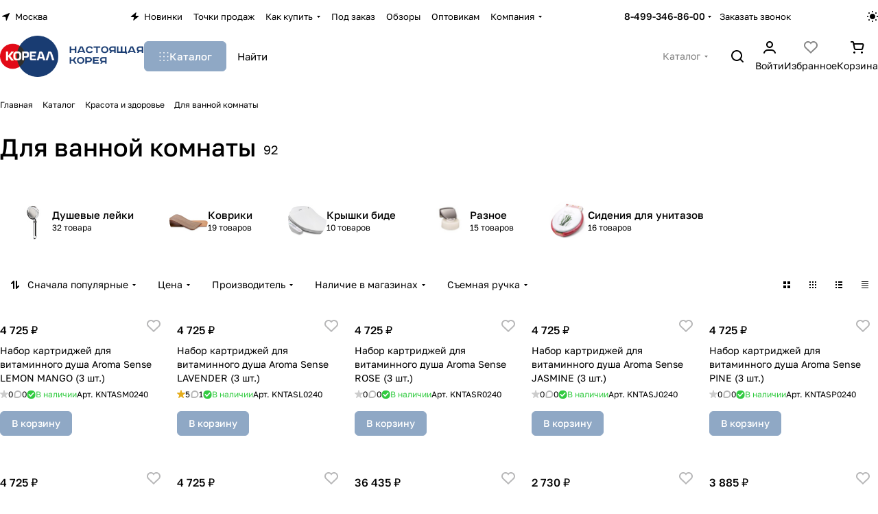

--- FILE ---
content_type: text/html; charset=UTF-8
request_url: https://realkorea.ru/catalog/dlya_vannoy_komnaty/
body_size: 60995
content:
<!DOCTYPE html>
<html xmlns="http://www.w3.org/1999/xhtml" xml:lang="ru" lang="ru" class="  ">
	<head><link rel="next" href="https://realkorea.ru/catalog/dlya_vannoy_komnaty/?PAGEN_1=2"  />
		<title>Товары из Кореи - интернет-магазин корейских товаров.</title>
		<meta name="viewport" content="initial-scale=1.0, width=device-width, maximum-scale=1" />
		<meta name="HandheldFriendly" content="true" />
		<meta name="yes" content="yes" />
		<meta name="apple-mobile-web-app-status-bar-style" content="black" />
		<meta name="SKYPE_TOOLBAR" content="SKYPE_TOOLBAR_PARSER_COMPATIBLE" />
		<meta http-equiv="Content-Type" content="text/html; charset=UTF-8" />
<meta name="keywords" content="товар из кореи, интернет магазин корея, кореал, корейские товары купить" />
<meta name="description" content="Кореал - Настоящая Корея официальный  дистрибьютор в России товаров и техники из Южной Кореи." />
<link href="/bitrix/cache/css/s1/aspro-premier/page_331ad9aed6ee9e8f98eaca613208b640/page_331ad9aed6ee9e8f98eaca613208b640_v1.css?175136902125836"  rel="stylesheet" />
<link href="/bitrix/cache/css/s1/aspro-premier/default_32960e5394c4a3675cb6a4db04f16c65/default_32960e5394c4a3675cb6a4db04f16c65_v1.css?17513690151393"  rel="stylesheet" />
<link href="/bitrix/cache/css/s1/aspro-premier/default_8be24fcf30bc277dc623beda19b82ef9/default_8be24fcf30bc277dc623beda19b82ef9_v1.css?17513690215542"  rel="stylesheet" />
<link href="/bitrix/cache/css/s1/aspro-premier/default_e4c4e62942604bcff2efb48bcb31bcaf/default_e4c4e62942604bcff2efb48bcb31bcaf_v1.css?175136902119430"  rel="stylesheet" />
<link href="/bitrix/cache/css/s1/aspro-premier/default_4aa75edb8a4f889b789e15db4020647f/default_4aa75edb8a4f889b789e15db4020647f_v1.css?17513690153277"  rel="stylesheet" />
<link href="/bitrix/cache/css/s1/aspro-premier/default_16e72509e9dd2689dd294d6f7c742996/default_16e72509e9dd2689dd294d6f7c742996_v1.css?17513690152398"  rel="stylesheet" />
<link href="/bitrix/cache/css/s1/aspro-premier/template_4848076a0c0c38778d78e2fbed6a6e57/template_4848076a0c0c38778d78e2fbed6a6e57_v1.css?1751369020322590"  data-template-style="true" rel="stylesheet" />
<script>if(!window.BX)window.BX={};if(!window.BX.message)window.BX.message=function(mess){if(typeof mess==='object'){for(let i in mess) {BX.message[i]=mess[i];} return true;}};</script>
<script>(window.BX||top.BX).message({"JS_CORE_LOADING":"Загрузка...","JS_CORE_NO_DATA":"- Нет данных -","JS_CORE_WINDOW_CLOSE":"Закрыть","JS_CORE_WINDOW_EXPAND":"Развернуть","JS_CORE_WINDOW_NARROW":"Свернуть в окно","JS_CORE_WINDOW_SAVE":"Сохранить","JS_CORE_WINDOW_CANCEL":"Отменить","JS_CORE_WINDOW_CONTINUE":"Продолжить","JS_CORE_H":"ч","JS_CORE_M":"м","JS_CORE_S":"с","JSADM_AI_HIDE_EXTRA":"Скрыть лишние","JSADM_AI_ALL_NOTIF":"Показать все","JSADM_AUTH_REQ":"Требуется авторизация!","JS_CORE_WINDOW_AUTH":"Войти","JS_CORE_IMAGE_FULL":"Полный размер"});</script>

<script src="/bitrix/js/main/core/core.min.js?1747919119225353"></script>

<script>BX.Runtime.registerExtension({"name":"main.core","namespace":"BX","loaded":true});</script>
<script>BX.setJSList(["\/bitrix\/js\/main\/core\/core_ajax.js","\/bitrix\/js\/main\/core\/core_promise.js","\/bitrix\/js\/main\/polyfill\/promise\/js\/promise.js","\/bitrix\/js\/main\/loadext\/loadext.js","\/bitrix\/js\/main\/loadext\/extension.js","\/bitrix\/js\/main\/polyfill\/promise\/js\/promise.js","\/bitrix\/js\/main\/polyfill\/find\/js\/find.js","\/bitrix\/js\/main\/polyfill\/includes\/js\/includes.js","\/bitrix\/js\/main\/polyfill\/matches\/js\/matches.js","\/bitrix\/js\/ui\/polyfill\/closest\/js\/closest.js","\/bitrix\/js\/main\/polyfill\/fill\/main.polyfill.fill.js","\/bitrix\/js\/main\/polyfill\/find\/js\/find.js","\/bitrix\/js\/main\/polyfill\/matches\/js\/matches.js","\/bitrix\/js\/main\/polyfill\/core\/dist\/polyfill.bundle.js","\/bitrix\/js\/main\/core\/core.js","\/bitrix\/js\/main\/polyfill\/intersectionobserver\/js\/intersectionobserver.js","\/bitrix\/js\/main\/lazyload\/dist\/lazyload.bundle.js","\/bitrix\/js\/main\/polyfill\/core\/dist\/polyfill.bundle.js","\/bitrix\/js\/main\/parambag\/dist\/parambag.bundle.js"]);
</script>
<script>BX.Runtime.registerExtension({"name":"pull.protobuf","namespace":"BX","loaded":true});</script>
<script>BX.Runtime.registerExtension({"name":"rest.client","namespace":"window","loaded":true});</script>
<script>(window.BX||top.BX).message({"pull_server_enabled":"Y","pull_config_timestamp":1749971397,"shared_worker_allowed":"Y","pull_guest_mode":"N","pull_guest_user_id":0,"pull_worker_mtime":1747919415});(window.BX||top.BX).message({"PULL_OLD_REVISION":"Для продолжения корректной работы с сайтом необходимо перезагрузить страницу."});</script>
<script>BX.Runtime.registerExtension({"name":"pull.client","namespace":"BX","loaded":true});</script>
<script>BX.Runtime.registerExtension({"name":"pull","namespace":"window","loaded":true});</script>
<script>BX.Runtime.registerExtension({"name":"aspro_bootstrap","namespace":"window","loaded":true});</script>
<script>BX.Runtime.registerExtension({"name":"aspro_file_input","namespace":"window","loaded":true});</script>
<script>BX.Runtime.registerExtension({"name":"aspro_cookie","namespace":"window","loaded":true});</script>
<script>BX.Runtime.registerExtension({"name":"aspro_metrika.goals","namespace":"window","loaded":true});</script>
<script>BX.Runtime.registerExtension({"name":"aspro_logo","namespace":"window","loaded":true});</script>
<script>(window.BX||top.BX).message({"ADD_BASKET_PROPS_TITLE":"Выберите свойства, добавляемые в корзину","ADD_BASKET_PROPS_BUTTON_TITLE":"Выбрать"});</script>
<script>BX.Runtime.registerExtension({"name":"aspro_item_action","namespace":"window","loaded":true});</script>
<script>(window.BX||top.BX).message({"NOTICE_ADDED2CART":"В корзине","NOTICE_CLOSE":"Закрыть","NOTICE_MORE":"и ещё #COUNT# #PRODUCTS#","NOTICE_PRODUCT0":"товаров","NOTICE_PRODUCT1":"товар","NOTICE_PRODUCT2":"товара","NOTICE_SERVICE0":"услуг","NOTICE_SERVICE1":"услуга","NOTICE_SERVICE2":"услуги","NOTICE_ERROR":"Ошибка","NOTICE_REQUEST_ERROR":"Ошибка запроса","NOTICE_AUTHORIZED":"Вы успешно авторизовались","NOTICE_ADDED2COMPARE":"В сравнении","NOTICE_ADDED2FAVORITE":"В избранном","NOTICE_ADDED2SUBSCRIBE":"Вы подписались","NOTICE_REMOVED_FROM_COMPARE":"Удалено из сравнения","NOTICE_REMOVED_FROM_FAVORITE":"Удалено из избранного","NOTICE_REMOVED_FROM_SUBSCRIBE":"Удалено из подписки"});</script>
<script>BX.Runtime.registerExtension({"name":"aspro_notice","namespace":"window","loaded":true});</script>
<script>BX.Runtime.registerExtension({"name":"aspro_scroll_to_top","namespace":"window","loaded":true});</script>
<script>(window.BX||top.BX).message({"REGION_CONFIRM_CITY":"Ваш город","REGION_CONFIRM_YES":"Да, верно","REGION_CONFIRM_NO":"Нет, изменить","REGION_CONFIRM_CLOSE":"Закрыть"});</script>
<script>BX.Runtime.registerExtension({"name":"aspro_regions.define","namespace":"window","loaded":true});</script>
<script>BX.Runtime.registerExtension({"name":"aspro_dropdown_select","namespace":"window","loaded":true});</script>
<script>BX.Runtime.registerExtension({"name":"aspro_collaps","namespace":"window","loaded":true});</script>
<script>BX.Runtime.registerExtension({"name":"aspro_menu_aim","namespace":"window","loaded":true});</script>
<script>BX.Runtime.registerExtension({"name":"aspro_menu_many_items","namespace":"window","loaded":true});</script>
<script>BX.Runtime.registerExtension({"name":"aspro_phones_dropdown","namespace":"window","loaded":true});</script>
<script>(window.BX||top.BX).message({"CT_BST_SEARCH_BUTTON2":"Найти","SEARCH_IN_SITE_FULL":"По всему сайту","SEARCH_IN_SITE":"Везде","SEARCH_IN_CATALOG_FULL":"По каталогу","SEARCH_IN_CATALOG":"Каталог"});</script>
<script>BX.Runtime.registerExtension({"name":"aspro_searchtitle","namespace":"window","loaded":true});</script>
<script>BX.Runtime.registerExtension({"name":"aspro_chip","namespace":"window","loaded":true});</script>
<script>BX.Runtime.registerExtension({"name":"aspro_landings_list","namespace":"window","loaded":true});</script>
<script>BX.Runtime.registerExtension({"name":"aspro_input_numeric","namespace":"window","loaded":true});</script>
<script>BX.Runtime.registerExtension({"name":"aspro_hint","namespace":"window","loaded":true});</script>
<script>BX.Runtime.registerExtension({"name":"aspro_toggle_panel","namespace":"window","loaded":true});</script>
<script>BX.Runtime.registerExtension({"name":"aspro_stickers","namespace":"window","loaded":true});</script>
<script>BX.Runtime.registerExtension({"name":"aspro_prices","namespace":"window","loaded":true});</script>
<script>BX.Runtime.registerExtension({"name":"aspro_catalog","namespace":"window","loaded":true});</script>
<script>BX.Runtime.registerExtension({"name":"aspro_catalog_block","namespace":"window","loaded":true});</script>
<script>BX.Runtime.registerExtension({"name":"aspro_rating","namespace":"window","loaded":true});</script>
<script>BX.Runtime.registerExtension({"name":"aspro_rate","namespace":"window","loaded":true});</script>
<script>BX.Runtime.registerExtension({"name":"aspro_select_offer_load","namespace":"window","loaded":true});</script>
<script>BX.Runtime.registerExtension({"name":"aspro_filter_panel","namespace":"window","loaded":true});</script>
<script>BX.Runtime.registerExtension({"name":"aspro_smart_filter.ui","namespace":"window","loaded":true});</script>
<script>BX.Runtime.registerExtension({"name":"aspro_animate","namespace":"window","loaded":true});</script>
<script>BX.Runtime.registerExtension({"name":"aspro_smart_filter","namespace":"window","loaded":true});</script>
<script>BX.Runtime.registerExtension({"name":"ls","namespace":"window","loaded":true});</script>
<script>BX.Runtime.registerExtension({"name":"aspro_skeleton","namespace":"window","loaded":true});</script>
<script>BX.Runtime.registerExtension({"name":"aspro_bottom_icons_panel","namespace":"window","loaded":true});</script>
<script>(window.BX||top.BX).message({"LANGUAGE_ID":"ru","FORMAT_DATE":"DD.MM.YYYY","FORMAT_DATETIME":"DD.MM.YYYY HH:MI:SS","COOKIE_PREFIX":"BITRIX_SM","SERVER_TZ_OFFSET":"10800","UTF_MODE":"Y","SITE_ID":"s1","SITE_DIR":"\/","USER_ID":"","SERVER_TIME":1768840861,"USER_TZ_OFFSET":0,"USER_TZ_AUTO":"Y","bitrix_sessid":"085fb5fc5b5d18ab8d9fe740977e893f"});</script>


<script src="/bitrix/js/pull/protobuf/protobuf.min.js?174791913876433"></script>
<script src="/bitrix/js/pull/protobuf/model.min.js?174791913814190"></script>
<script src="/bitrix/js/rest/client/rest.client.min.js?17479191399240"></script>
<script src="/bitrix/js/pull/client/pull.client.min.js?174791941649849"></script>
<script src="/bitrix/js/main/ajax.min.js?174791911922194"></script>
<script src="/bitrix/js/main/core/core_ls.min.js?17479191192683"></script>
<script>BX.setJSList(["\/bitrix\/templates\/aspro-premier\/components\/aspro\/smartseo.tags\/premier\/script.js","\/bitrix\/templates\/aspro-premier\/js\/jquery.history.js","\/bitrix\/templates\/aspro-premier\/js\/smart-filter.min.js","\/bitrix\/templates\/aspro-premier\/js\/observer.js","\/bitrix\/templates\/aspro-premier\/vendor\/bootstrap.js","\/bitrix\/templates\/aspro-premier\/vendor\/jquery.cookie.js","\/bitrix\/templates\/aspro-premier\/vendor\/jquery.validate.min.js","\/bitrix\/templates\/aspro-premier\/vendor\/js\/ripple.js","\/bitrix\/templates\/aspro-premier\/js\/detectmobilebrowser.js","\/bitrix\/templates\/aspro-premier\/js\/matchMedia.js","\/bitrix\/templates\/aspro-premier\/js\/jquery.actual.min.js","\/bitrix\/templates\/aspro-premier\/js\/jquery.plugin.min.js","\/bitrix\/templates\/aspro-premier\/js\/jqModal.js","\/bitrix\/templates\/aspro-premier\/js\/jquery.countdown.min.js","\/bitrix\/templates\/aspro-premier\/js\/jquery.countdown-ru.js","\/bitrix\/templates\/aspro-premier\/js\/scrollTabs.js","\/bitrix\/templates\/aspro-premier\/js\/conditional\/file-input.js","\/bitrix\/templates\/aspro-premier\/js\/autoload\/accordion.js","\/bitrix\/templates\/aspro-premier\/js\/autoload\/controls.js","\/bitrix\/templates\/aspro-premier\/js\/autoload\/dropdown-product.js","\/bitrix\/templates\/aspro-premier\/js\/autoload\/section-toggle.js","\/bitrix\/templates\/aspro-premier\/js\/autoload\/tabs-history.js","\/bitrix\/templates\/aspro-premier\/js\/general.js","\/bitrix\/templates\/aspro-premier\/js\/mobile.js","\/bitrix\/templates\/aspro-premier\/js\/custom.js","\/bitrix\/templates\/aspro-premier\/js\/metrika.goals.min.js","\/bitrix\/templates\/aspro-premier\/js\/logo.min.js","\/bitrix\/templates\/aspro-premier\/js\/item-action.min.js","\/bitrix\/templates\/aspro-premier\/js\/notice.min.js","\/bitrix\/templates\/aspro-premier\/js\/scroll_to_top.min.js","\/bitrix\/templates\/aspro-premier\/js\/regions.define.min.js","\/bitrix\/templates\/aspro-premier\/components\/bitrix\/menu\/header\/script.js","\/bitrix\/templates\/aspro-premier\/js\/conditional\/collaps.js","\/bitrix\/templates\/aspro-premier\/vendor\/js\/jquery.menu-aim.min.js","\/bitrix\/templates\/aspro-premier\/js\/menu_many_items.min.js","\/bitrix\/components\/aspro\/theme.selector.premier\/templates\/.default\/script.js","\/bitrix\/components\/bitrix\/search.title\/script.js","\/bitrix\/templates\/aspro-premier\/js\/conditional\/searchtitle.js","\/bitrix\/components\/aspro\/smartsearch.input\/script.js","\/bitrix\/templates\/aspro-premier\/components\/bitrix\/menu\/left\/script.js","\/bitrix\/templates\/aspro-premier\/js\/jquery.inputmask.bundle.min.js","\/bitrix\/templates\/aspro-premier\/js\/phones.js","\/bitrix\/templates\/aspro-premier\/components\/bitrix\/catalog.smart.filter\/main_compact\/script.js","\/bitrix\/templates\/aspro-premier\/js\/conditional\/input_numeric.js","\/bitrix\/templates\/aspro-premier\/js\/conditional\/hint.min.js","\/bitrix\/templates\/aspro-premier\/components\/bitrix\/catalog.section\/catalog_block\/script.js","\/bitrix\/templates\/aspro-premier\/js\/conditional\/prices.min.js","\/bitrix\/templates\/aspro-premier\/js\/select_offer_load.min.js","\/bitrix\/templates\/aspro-premier\/components\/bitrix\/subscribe.edit\/footer_compact\/script.js"]);</script>
<script>BX.setCSSList(["\/bitrix\/templates\/aspro-premier\/components\/bitrix\/catalog\/main\/style.css","\/bitrix\/templates\/aspro-premier\/components\/bitrix\/catalog.section.list\/.default\/style.css","\/bitrix\/templates\/aspro-premier\/css\/chip.min.css","\/bitrix\/templates\/aspro-premier\/css\/landings-list.min.css","\/bitrix\/components\/aspro\/smartseo.content\/templates\/.default\/style.css","\/bitrix\/templates\/aspro-premier\/css\/filter-panel.min.css","\/bitrix\/templates\/aspro-premier\/css\/smart-filter.min.css","\/bitrix\/templates\/aspro-premier\/css\/animation\/animation_ext.min.css","\/bitrix\/templates\/aspro-premier\/css\/fonts\/golos-text\/css\/golos-text.min.css","\/bitrix\/templates\/aspro-premier\/css\/bootstrap.css","\/bitrix\/templates\/aspro-premier\/css\/theme-elements.min.css","\/bitrix\/templates\/aspro-premier\/vendor\/css\/ripple.css","\/bitrix\/templates\/aspro-premier\/css\/buttons.css","\/bitrix\/templates\/aspro-premier\/css\/svg.css","\/bitrix\/templates\/aspro-premier\/css\/header.css","\/bitrix\/templates\/aspro-premier\/css\/footer.css","\/bitrix\/templates\/aspro-premier\/css\/mobile-header.css","\/bitrix\/templates\/aspro-premier\/css\/mobile-menu.css","\/bitrix\/templates\/aspro-premier\/css\/header-fixed.css","\/bitrix\/templates\/aspro-premier\/css\/page-title-breadcrumb-pagination.css","\/bitrix\/templates\/aspro-premier\/css\/social-icons.css","\/bitrix\/templates\/aspro-premier\/css\/left-menu.css","\/bitrix\/templates\/aspro-premier\/css\/tabs.css","\/bitrix\/templates\/aspro-premier\/css\/bg-banner.css","\/bitrix\/templates\/aspro-premier\/css\/item-views.css","\/bitrix\/templates\/aspro-premier\/css\/autoload\/accordion.css","\/bitrix\/templates\/aspro-premier\/css\/autoload\/base-tags.css","\/bitrix\/templates\/aspro-premier\/css\/autoload\/border.css","\/bitrix\/templates\/aspro-premier\/css\/autoload\/category-separator.css","\/bitrix\/templates\/aspro-premier\/css\/autoload\/countdown.css","\/bitrix\/templates\/aspro-premier\/css\/autoload\/cross.css","\/bitrix\/templates\/aspro-premier\/css\/autoload\/dark-light-theme.css","\/bitrix\/templates\/aspro-premier\/css\/autoload\/flexbox.css","\/bitrix\/templates\/aspro-premier\/css\/autoload\/fonts.css","\/bitrix\/templates\/aspro-premier\/css\/autoload\/grid-list.css","\/bitrix\/templates\/aspro-premier\/css\/autoload\/gutters.css","\/bitrix\/templates\/aspro-premier\/css\/autoload\/icon-block.css","\/bitrix\/templates\/aspro-premier\/css\/autoload\/images.css","\/bitrix\/templates\/aspro-premier\/css\/autoload\/line-block.css","\/bitrix\/templates\/aspro-premier\/css\/autoload\/mobile-scrolled.css","\/bitrix\/templates\/aspro-premier\/css\/autoload\/popup.css","\/bitrix\/templates\/aspro-premier\/css\/autoload\/position.css","\/bitrix\/templates\/aspro-premier\/css\/autoload\/scroller.css","\/bitrix\/templates\/aspro-premier\/css\/autoload\/section-toggle.css","\/bitrix\/templates\/aspro-premier\/css\/autoload\/shadow.css","\/bitrix\/templates\/aspro-premier\/css\/autoload\/social-list.css","\/bitrix\/templates\/aspro-premier\/css\/autoload\/sticky.css","\/bitrix\/templates\/.default\/ajax\/ajax.css","\/bitrix\/templates\/aspro-premier\/css\/item-action.min.css","\/bitrix\/templates\/aspro-premier\/css\/notice.min.css","\/bitrix\/templates\/aspro-premier\/css\/scroll_to_top.min.css","\/bitrix\/components\/aspro\/regionality.list.premier\/templates\/popup_regions\/style.css","\/bitrix\/templates\/aspro-premier\/components\/bitrix\/menu\/header\/style.css","\/bitrix\/templates\/aspro-premier\/css\/conditional\/dropdown-select.min.css","\/bitrix\/templates\/aspro-premier\/css\/menu_many_items.min.css","\/bitrix\/components\/aspro\/theme.selector.premier\/templates\/.default\/style.css","\/bitrix\/templates\/aspro-premier\/css\/conditional\/search-title.min.css","\/bitrix\/templates\/aspro-premier\/components\/bitrix\/breadcrumb\/main\/style.css","\/bitrix\/components\/aspro\/marketing.popup\/templates\/premier\/style.css","\/bitrix\/templates\/aspro-premier\/styles.css","\/bitrix\/templates\/aspro-premier\/template_styles.css","\/bitrix\/templates\/aspro-premier\/css\/form.css","\/bitrix\/templates\/aspro-premier\/css\/colored.css","\/bitrix\/templates\/aspro-premier\/css\/responsive.css","\/bitrix\/templates\/aspro-premier\/css\/custom.css","\/bitrix\/templates\/aspro-premier\/css\/conditional\/phones-dropdown.css","\/bitrix\/templates\/aspro-premier\/components\/bitrix\/catalog.smart.filter\/main_compact\/style.css","\/bitrix\/templates\/aspro-premier\/css\/conditional\/hint.min.css","\/bitrix\/templates\/aspro-premier\/css\/toggle-panel.min.css","\/bitrix\/templates\/aspro-premier\/css\/conditional\/sticker.min.css","\/bitrix\/templates\/aspro-premier\/css\/conditional\/prices.min.css","\/bitrix\/templates\/aspro-premier\/css\/catalog.min.css","\/bitrix\/templates\/aspro-premier\/css\/catalog-block.min.css","\/bitrix\/templates\/aspro-premier\/css\/rating.min.css","\/bitrix\/templates\/aspro-premier\/css\/conditional\/rate.min.css","\/bitrix\/components\/aspro\/catalog.viewed.premier\/templates\/.default\/style.css","\/bitrix\/templates\/aspro-premier\/css\/skeleton.css","\/bitrix\/templates\/aspro-premier\/css\/bottom-icons-panel.min.css"]);</script>
<script>void 0===BX.Aspro?.Captcha&&(BX.namespace("Aspro.Captcha"),(()=>{const e="captchaApiLoader";let t={};BX.Aspro.Captcha=new class{constructor(){}get options(){return JSON.parse(JSON.stringify(t.options))}get params(){let e=t.options.params;return JSON.parse(JSON.stringify(e))}get key(){return t.options.key}get hl(){return t.options.params.hl}get type(){return t.options.type}isYandexSmartCaptcha(){return"ya.smartcaptcha"==this.type}isGoogleRecaptcha(){return!this.isYandexSmartCaptcha()}isGoogleRecaptcha3(){return this.isGoogleRecaptcha()&&3==t.options.ver}isInvisible(){return this.isYandexSmartCaptcha()?t.options.params.invisible:this.isGoogleRecaptcha()&&!this.isGoogleRecaptcha3()?"invisible"==t.options.params.size:void 0}get className(){return this.isYandexSmartCaptcha()?"smart-captcha":this.isGoogleRecaptcha()?"g-recaptcha":""}get selector(){return"."+this.className}get clientResponseSelector(){return this.isYandexSmartCaptcha()?'[name="smart-token"]':this.isGoogleRecaptcha()?".g-recaptcha-response":""}get api(){return this.isYandexSmartCaptcha()?window.smartCaptcha||null:this.isGoogleRecaptcha()&&window.grecaptcha||null}getApiResponse(e){return void 0!==e?this.api.getResponse(e):""}init(e){t.options||(t.options="object"==typeof e&&e?e:{},window.onLoadCaptcha=window.onLoadCaptcha||this.onLoad.bind(this),window.renderCaptcha=window.renderCaptcha||this.render.bind(this),window.onPassedCaptcha=window.onPassedCaptcha||this.onPassed.bind(this),window.renderRecaptchaById=window.renderRecaptchaById||window.renderCaptcha,this.isYandexSmartCaptcha()&&(window.asproRecaptcha=t.options),this.isGoogleRecaptcha()&&(window.asproRecaptcha.params={sitekey:t.options.key,recaptchaLang:t.options.params.hl,callback:t.options.params.callback},this.isGoogleRecaptcha3()||(window.asproRecaptcha.params.recaptchaSize=t.options.params.size,window.asproRecaptcha.params.recaptchaColor=t.options.params.theme,window.asproRecaptcha.params.recaptchaLogoShow=t.options.params.showLogo,window.asproRecaptcha.params.recaptchaBadge=t.options.params.badge)))}load(){return t.loadPromise=t.loadPromise||new Promise(((a,o)=>{try{if(t.onResolveLoadPromise=()=>{a()},document.getElementById(e))throw"Another Api loader already exists";let o=document.createElement("script");o.id=e,this.isYandexSmartCaptcha()?o.src="https://smartcaptcha.yandexcloud.net/captcha.js?render=onload&onload=onLoadCaptcha":o.src="//www.google.com/recaptcha/api.js?hl="+this.hl+"&onload=onLoadCaptcha&render="+(this.isGoogleRecaptcha3()?this.key:"explicit"),document.head.appendChild(o)}catch(e){console.error(e),o(e)}})),t.loadPromise}onLoad(){"function"==typeof t.onResolveLoadPromise&&t.onResolveLoadPromise()}validate(e){if(e){let t=e.closest("form")?.querySelector(this.selector);if(t){let e=t.getAttribute("data-widgetid");if(void 0!==e)return""!=this.getApiResponse(e)}}return!0}onPassed(e){e&&document.querySelectorAll(this.selector).forEach((t=>{let a=t.getAttribute("data-widgetid");if(void 0!==a){if(this.getApiResponse(a)==e){let a=t.closest("form");if(a)if(this.isInvisible()){let t=this.clientResponseSelector;a.querySelector(t)&&!a.querySelector(t).value&&(a.querySelector(t).value=e),document.querySelectorAll('iframe[src*="recaptcha"]').forEach((e=>{let t=e.parentElement?.parentElement;t&&(t.classList.contains("grecaptcha-badge")||(t.style.width="100%"))})),"one_click_buy_form"==a.getAttribute("id")?BX.submit(BX("one_click_buy_form")):"form_comment"==a.getAttribute("name")?BX.submit(BX("form_comment")):-1!==a.getAttribute("id")?.indexOf("auth-page-form")?BX.submit(a):a.submit()}else this.Replacer.addValidationInput(a),a.querySelector("input.recaptcha")&&this.api&&$(a.querySelector("input.recaptcha")).valid()}}}))}onSubmit(e){return new Promise(((t,a)=>{try{if("object"==typeof e&&e&&e.form&&this.api){let a=e.form.querySelector(this.selector);if(a){let o=a.getAttribute("data-widgetid");if(void 0!==o){let a=this.clientResponseSelector;e.form.querySelector(a)&&!e.form.querySelector(a).value&&(e.form.closest(".form")&&e.form.closest(".form").classList.add("sending"),this.isInvisible()?(this.api.execute(o),t(!1)):this.isGoogleRecaptcha3()&&(this.api.execute(this.key,{action:"maxscore"}).then((t=>{e.form.querySelector(a).value=t,"one_click_buy_form"==e.form.getAttribute("id")?BX.submit(BX("one_click_buy_form")):"form_comment"==e.form.getAttribute("name")?BX.submit(BX("form_comment")):-1!==e.form.getAttribute("id")?.indexOf("auth-page-form")?BX.submit(e.form):e.form.submit()})),t(!1)))}}}t(!0)}catch(e){console.error(e),a(e)}}))}render(e){return new Promise(((t,a)=>{this.load().then((()=>{try{if(!this.api)throw"Captcha api not loaded";const a=a=>{if(!a.classList.contains(this.className))throw"Node is not a captcha #"+e;let o;this.isGoogleRecaptcha3()?(a.innerHTML='<textarea class="g-recaptcha-response" style="display:none;resize:0;" name="g-recaptcha-response"></textarea>',t(a)):(a.children.length&&t(a),o=this.api.render(a,this.params),a.setAttribute("data-widgetid",o),t(a))};let o=document.getElementById(e);if(o)a(o);else{let t=0;const s=setInterval((()=>{if(o=document.getElementById(e),o)clearInterval(s),a(o);else if(++t>=10)throw clearInterval(s),"Captcha not finded #"+e}),100)}}catch(e){console.error(e),a(e)}})).catch((e=>{console.error(e),a(e)}))}))}reset(){(this.isGoogleRecaptcha()||this.isYandexSmartCaptcha())&&this.api.reset()}};BX.Aspro.Captcha.Replacer=new class{constructor(){this.bindEvents()}bindEvents(){BX.addCustomEvent(window,"onRenderCaptcha",BX.proxy(this.replace,this)),BX.addCustomEvent(window,"onAjaxSuccess",BX.proxy(this.replace,this))}replace(e){try{this.fixExists();let e=this.getForms();for(let t=0;t<e.length;++t){let a=e[t];this.hideLabel(a),this.removeReload(a),BX.Aspro.Captcha.isGoogleRecaptcha3()&&this.hideRow(a),BX.Aspro.Captcha.isGoogleRecaptcha3()||BX.Aspro.Captcha.isInvisible()||this.addValidationInput(a);let o=this.getInputs(a);for(let e=0;e<o.length;++e)this.replaceInput(o[e]);let s=this.getImages(a);for(let e=0;e<s.length;++e)this.hideImage(s[e])}return!0}catch(e){return console.error(e),!1}}fixExists(){let e=document.getElementsByClassName(BX.Aspro.Captcha.className);if(e.length)for(let t=0;t<e.length;++t){let a=e[t],o=a.id;if("string"==typeof o&&0!==o.length){let e=a.closest("form");if(e&&(this.hideLabel(e),this.removeReload(e),BX.Aspro.Captcha.isGoogleRecaptcha()&&BX.Aspro.Captcha.isGoogleRecaptcha3()&&this.hideRow(e),BX.Aspro.Captcha.isGoogleRecaptcha3()||BX.Aspro.Captcha.isInvisible()||this.addValidationInput(e),BX.Aspro.Captcha.isYandexSmartCaptcha()||!BX.Aspro.Captcha.isGoogleRecaptcha3())){let e=a.closest(".captcha-row");e&&(BX.Aspro.Captcha.isYandexSmartCaptcha()?BX.Aspro.Captcha.isInvisible()&&e.classList.add((BX.Aspro.Captcha.params.hideShield,"n"),BX.Aspro.Captcha.params.shieldPosition):e.classList.add("logo_captcha_"+BX.Aspro.Captcha.params.showLogo,window.BX.Aspro.Captcha.params.badge),BX.Aspro.Captcha.isInvisible()&&e.classList.add("invisible"),e.querySelector(".captcha_image")?.classList.add("recaptcha_tmp_img"),e.querySelector(".captcha_input")?.classList.add("recaptcha_text"))}}}}getForms(){let e=[],t=this.getInputs();for(let a=0;a<t.length;++a){let o=t[a].closest("form");o&&e.push(o)}return e}getInputs(e=null){let t=[];return(e=e||document).querySelectorAll('form input[name="captcha_word"]').forEach((e=>{t.push(e)})),t}getImages(e=null){let t=[];return(e=e||document).querySelectorAll("img[src]").forEach((e=>{(/\/bitrix\/tools\/captcha.php\?(captcha_code|captcha_sid)=[^>]*?/i.test(e.src)||"captcha"===e.id)&&t.push(e)})),t}replaceInput(e){if(!e)return;let t="recaptcha-dynamic-"+(new Date).getTime();if(null!==document.getElementById(t)){let e=!1,a=null,o=65535;do{a=Math.floor(Math.random()*o),e=null!==document.getElementById(t+a)}while(e);t+=a}let a=document.createElement("div");a.id=t,a.className=BX.Aspro.Captcha.className,a.setAttribute("data-sitekey",BX.Aspro.Captcha.key),e.parentNode&&(e.parentNode.classList.add("recaptcha_text"),e.parentNode.replaceChild(a,e)),BX.Aspro.Captcha.render(t)}hideImage(e){if(!e)return;e.style.display="none";e.setAttribute("src","[data-uri]"),e.parentNode&&e.parentNode.classList.add("recaptcha_tmp_img")}hideLabel(e=null){(e=e||document).querySelectorAll(".captcha-row label").forEach((e=>{e.style.display="none"}))}removeReload(e=null){(e=e||document).querySelectorAll(".captcha-row .refresh").forEach((e=>{e.remove()})),e.querySelectorAll(".captcha_reload").forEach((e=>{e.remove()}))}hideRow(e=null){(e=e||document).querySelectorAll(".captcha-row").forEach((e=>{e.style.display="none"}))}addValidationInput(e=null){(e=e||document).querySelectorAll(".captcha-row").forEach((e=>{e.querySelector("input.recaptcha")||e.appendChild(BX.create({tag:"input",attrs:{type:"text",class:"recaptcha"},html:""}))}))}}})());</script>
<script>window['asproRecaptcha'] = {"type":"g.recaptcha","key":"6LeTJzUpAAAAADT93xv3F-1GL-svxk8ACs2zYZb6","ver":"2","params":{"sitekey":"6LeTJzUpAAAAADT93xv3F-1GL-svxk8ACs2zYZb6","hl":"ru","callback":"onPassedCaptcha","theme":"light","showLogo":"y","size":"normal","badge":"bottomright"}};</script><script>BX.Aspro.Captcha.init({"type":"g.recaptcha","key":"6LeTJzUpAAAAADT93xv3F-1GL-svxk8ACs2zYZb6","ver":"2","params":{"sitekey":"6LeTJzUpAAAAADT93xv3F-1GL-svxk8ACs2zYZb6","hl":"ru","callback":"onPassedCaptcha","theme":"light","showLogo":"y","size":"normal","badge":"bottomright"}});</script>
<script>
					(function () {
						"use strict";

						var counter = function ()
						{
							var cookie = (function (name) {
								var parts = ("; " + document.cookie).split("; " + name + "=");
								if (parts.length == 2) {
									try {return JSON.parse(decodeURIComponent(parts.pop().split(";").shift()));}
									catch (e) {}
								}
							})("BITRIX_CONVERSION_CONTEXT_s1");

							if (cookie && cookie.EXPIRE >= BX.message("SERVER_TIME"))
								return;

							var request = new XMLHttpRequest();
							request.open("POST", "/bitrix/tools/conversion/ajax_counter.php", true);
							request.setRequestHeader("Content-type", "application/x-www-form-urlencoded");
							request.send(
								"SITE_ID="+encodeURIComponent("s1")+
								"&sessid="+encodeURIComponent(BX.bitrix_sessid())+
								"&HTTP_REFERER="+encodeURIComponent(document.referrer)
							);
						};

						if (window.frameRequestStart === true)
							BX.addCustomEvent("onFrameDataReceived", counter);
						else
							BX.ready(counter);
					})();
				</script>
<script>BX.message({'JS_REQUIRED':'Заполните это поле!','JS_FORMAT':'Неверный формат!','JS_FILE_EXT':'Недопустимое расширение файла!','JS_LOGIN_LENGTH':'Минимум 3 символа!','JS_PASSWORD_COPY':'Пароли не совпадают!','JS_PASSWORD_LENGTH':'Минимум 6 символов!','JS_ERROR':'Неверно заполнено поле!','JS_FILE_SIZE':'Максимальный размер 5мб!','JS_FILE_BUTTON_NAME':'Выберите файл','JS_FILE_DEFAULT':'Файл не найден','JS_DATE':'Некорректная дата!','JS_DATETIME':'Некорректная дата/время!','JS_REQUIRED_LICENSES':'Согласитесь с условиями','JS_REQUIRED_OFFER':'Согласитесь с условиями','JS_INVALID_NUMBER':'Неверный номер','JS_INVALID_COUNTRY_CODE':'Неверный код страны','JS_TOO_SHORT':'Номер слишком короткий','JS_TOO_LONG':'Номер слишком длинный','S_CALLBACK':'Заказать звонок','S_QUESTION':'Задать вопрос','S_ASK_QUESTION':'Задать вопрос','S_FEEDBACK':'Оставить отзыв','ERROR_INCLUDE_MODULE_DIGITAL_TITLE':'Ошибка подключения модуля &laquo;Аспро: Премьер&raquo;','ERROR_INCLUDE_MODULE_DIGITAL_TEXT':'Ошибка подключения модуля &laquo;Аспро: Премьер&raquo;.<br />Пожалуйста установите модуль и повторите попытку','S_SERVICES':'Наши услуги','S_SERVICES_SHORT':'Услуги','S_TO_ALL_SERVICES':'Все услуги','S_CATALOG':'Каталог товаров','S_CATALOG_SHORT':'Каталог','S_TO_ALL_CATALOG':'Весь каталог','S_CATALOG_FAVORITES':'Наши товары','S_CATALOG_FAVORITES_SHORT':'Товары','S_NEWS':'Новости','S_TO_ALL_NEWS':'Все новости','S_COMPANY':'О компании','S_OTHER':'Прочее','S_CONTENT':'Контент','T_JS_ARTICLE':'Артикул: ','T_JS_NAME':'Наименование: ','T_JS_PRICE':'Цена: ','T_JS_QUANTITY':'Количество: ','T_JS_SUMM':'Сумма: ','FANCY_CLOSE':'Закрыть','FANCY_NEXT':'Вперед','FANCY_PREV':'Назад','CUSTOM_COLOR_CHOOSE':'Выбрать','CUSTOM_COLOR_CANCEL':'Отмена','S_MOBILE_MENU':'Меню','DIGITAL_T_MENU_BACK':'Назад','DIGITAL_T_MENU_CALLBACK':'Обратная связь','DIGITAL_T_MENU_CONTACTS_TITLE':'Будьте на связи','TITLE_BASKET':'В корзине товаров на #SUMM#','BASKET_SUMM':'#SUMM#','EMPTY_BASKET':'Корзина пуста','TITLE_BASKET_EMPTY':'Корзина пуста','BASKET':'Корзина','SEARCH_TITLE':'Поиск','SOCIAL_TITLE':'Оставайтесь на связи','LOGIN':'Войти','MY_CABINET':'Кабинет','SUBSCRIBE_TITLE':'Будьте всегда в курсе','HEADER_SCHEDULE':'Время работы','SEO_TEXT':'SEO описание','COMPANY_IMG':'Картинка компании','COMPANY_TEXT':'Описание компании','JS_RECAPTCHA_ERROR':'Пройдите проверку','JS_PROCESSING_ERROR':'Согласитесь с условиями!','CONFIG_SAVE_SUCCESS':'Настройки сохранены','CONFIG_SAVE_FAIL':'Ошибка сохранения настроек','CLEAR_FILE':'Отменить','ALL_SECTIONS_PROJECT':'Все проекты','RELOAD_PAGE':'Обновить страницу','REFRESH':'Поменять картинку','RECAPTCHA_TEXT':'Подтвердите, что вы не робот','SHOW':'Еще','HIDE':'Скрыть','FILTER_EXPAND_VALUES':'+ Еще','FILTER_HIDE_VALUES':'Свернуть','COUNTDOWN_SEC':'сек','COUNTDOWN_MIN':'мин','COUNTDOWN_HOUR':'час','COUNTDOWN_DAY0':'дн','COUNTDOWN_DAY1':'дн','COUNTDOWN_DAY2':'дн','COUNTDOWN_WEAK0':'Недель','COUNTDOWN_WEAK1':'Неделя','COUNTDOWN_WEAK2':'Недели','COUNTDOWN_MONTH0':'Месяцев','COUNTDOWN_MONTH1':'Месяц','COUNTDOWN_MONTH2':'Месяца','COUNTDOWN_YEAR0':'Лет','COUNTDOWN_YEAR1':'Год','COUNTDOWN_YEAR2':'Года','COUNTDOWN_COMPACT_SEC':'с','COUNTDOWN_COMPACT_MIN':'м','COUNTDOWN_COMPACT_HOUR':'ч','COUNTDOWN_COMPACT_DAY':'д','COUNTDOWN_COMPACT_WEAK':'н','COUNTDOWN_COMPACT_MONTH':'м','COUNTDOWN_COMPACT_YEAR0':'л','COUNTDOWN_COMPACT_YEAR1':'г','BASKET_PRINT_BUTTON':'Распечатать','BASKET_CLEAR_ALL_BUTTON':'Очистить','BASKET_QUICK_ORDER_BUTTON':'Быстрый заказ','BASKET_CONTINUE_BUTTON':'Продолжить покупки','BASKET_ORDER_BUTTON':'Оформить заказ','SHARE_BUTTON':'Поделиться','BASKET_CHANGE_TITLE':'Ваш заказ','BASKET_CHANGE_LINK':'Изменить','MORE_INFO_SKU':'Купить','ITEM_ECONOMY':'Экономия','ITEM_ARTICLE':'Артикул: ','JS_FORMAT_ORDER':'имеет неверный формат','JS_BASKET_COUNT_TITLE':'В корзине товаров на SUMM','POPUP_VIDEO':'Видео','POPUP_GIFT_TEXT':'Нашли что-то особенное? Намекните другу о подарке!','ORDER_FIO_LABEL':'Ф.И.О.','ORDER_PHONE_LABEL':'Телефон','ORDER_REGISTER_BUTTON':'Регистрация','PRICES_TYPE':'Варианты цен','FILTER_HELPER_VALUES':' знач.','SHOW_MORE_SCU_MAIN':'Еще #COUNT#','SHOW_MORE_SCU_1':'предложение','SHOW_MORE_SCU_2':'предложения','SHOW_MORE_SCU_3':'предложений','PARENT_ITEM_NOT_FOUND':'Не найден основной товар для услуги в корзине. Обновите страницу и попробуйте снова.','S_FAVORITE':'Избранное','S_COMPARE':'Сравнение'})</script>
<style>html {--theme-base-color:#8fa8c5;--theme-base-opacity-color:#8fa8c51a;--theme-more-color:#193c72;--theme-text-transform:none;--theme-letter-spacing:normal;--theme-button-font-size:0%;--theme-button-color-light:var(--ON_toggle);--theme-button-color-dark:var(--OFF_toggle);--theme-button-padding-2px:0%;--theme-button-padding-1px:0%;--theme-button-border-radius:6px;--theme-sticker-border-radius:4px;--theme-outer-border-radius:12px;--theme-image-border-radius:8px;--theme-more-color-hue:216;--theme-more-color-saturation:64%;--theme-more-color-lightness:27%;--theme-base-color-hue:212;--theme-base-color-saturation:32%;--theme-base-color-lightness:67%;--theme-lightness-hover-diff:-6%;--theme-items-gap:12px;}</style>
<style>html {font-size:16px;--theme-font-family:Golos Text;--theme-font-title-family:var(--theme-font-family);--theme-font-title-weight:500;}</style>
<style>html {--theme-page-width: 1696px;--theme-page-width-padding: 32px}</style>

            <script src="/bitrix/templates/aspro-premier/js/app.min.js?17479207852299"></script>
            <script data-skip-moving="true" src="/bitrix/js/main/jquery/jquery-3.6.0.min.js"></script>
            <script data-skip-moving="true" src="/bitrix/templates/aspro-premier/js/dotmenu.min.js?17479207856627"></script>
        
<link href="/bitrix/templates/aspro-premier/css/print.min.css?174792078513386" data-template-style="true" rel="stylesheet" media="print">
<script>window.lazySizesConfig = window.lazySizesConfig || {};lazySizesConfig.loadMode = 1;lazySizesConfig.expand = 200;lazySizesConfig.expFactor = 1;lazySizesConfig.hFac = 0.1;window.lazySizesConfig.loadHidden = false;</script>
<script src="/bitrix/templates/aspro-premier/vendor/ls.unveilhooks.min.js" data-skip-moving="true" defer=""></script>
<script src="/bitrix/templates/aspro-premier/vendor/lazysizes.min.js" data-skip-moving="true" defer=""></script>
<link rel="shortcut icon" href="/favicon.ico" type="image/x-icon" />
<link rel="apple-touch-icon" sizes="180x180" href="/upload/CPremier/a93/jcprtsal5ueqfk0dajkvaro2eabapvzj.png" />

<meta property="og:title" content="Товары из Кореи - интернет-магазин корейских товаров." />
<meta property="og:type" content="website" />
<meta property="og:image" content="https://realkorea.ru:443/upload/CPremier/eed/kzm7xta1aefcqtsi13z72lbu8s2c2b4o.png" />
<link rel="image_src" href="https://realkorea.ru:443/upload/CPremier/eed/kzm7xta1aefcqtsi13z72lbu8s2c2b4o.png"  />
<meta property="og:url" content="https://realkorea.ru:443/catalog/dlya_vannoy_komnaty/" />
<meta property="og:description" content="Кореал - Настоящая Корея официальный  дистрибьютор в России товаров и техники из Южной Кореи." />



<script  src="/bitrix/cache/js/s1/aspro-premier/template_94f3f897192caba16929a833cf0e5bb5/template_94f3f897192caba16929a833cf0e5bb5_v1.js?1751369020381468"></script>
<script  src="/bitrix/cache/js/s1/aspro-premier/page_4e63840280ce5377b2bc36d14df6ddab/page_4e63840280ce5377b2bc36d14df6ddab_v1.js?175136902125760"></script>
<script  src="/bitrix/cache/js/s1/aspro-premier/default_112138955275e9c4726d56dfb2f442fe/default_112138955275e9c4726d56dfb2f442fe_v1.js?1751369015840"></script>
<script  src="/bitrix/cache/js/s1/aspro-premier/default_c25193057fcfa37d2d597f69bcaf8923/default_c25193057fcfa37d2d597f69bcaf8923_v1.js?175136902125279"></script>
<script  src="/bitrix/cache/js/s1/aspro-premier/default_bc05d4373cb3d20919273d8240b6b472/default_bc05d4373cb3d20919273d8240b6b472_v1.js?17513690213180"></script>
<script  src="/bitrix/cache/js/s1/aspro-premier/default_7716adbdb2c6603a0922e3ed5c95f02f/default_7716adbdb2c6603a0922e3ed5c95f02f_v1.js?1751369015634"></script>
<script>var _ba = _ba || []; _ba.push(["aid", "35a802fe8b4f5e0d28118ac612ba22f6"]); _ba.push(["host", "realkorea.ru"]); (function() {var ba = document.createElement("script"); ba.type = "text/javascript"; ba.async = true;ba.src = (document.location.protocol == "https:" ? "https://" : "http://") + "bitrix.info/ba.js";var s = document.getElementsByTagName("script")[0];s.parentNode.insertBefore(ba, s);})();</script>


				<style>html {--header-height:127px;}</style>                        <script data-skip-moving="true">
            var solutionName = 'arPremierOptions';
            var arAsproOptions = window[solutionName] = ({});
            var arAsproCounters = {};
            var arBasketItems = {};
        </script>
        <script src="/bitrix/templates/aspro-premier/js/setTheme.php?site_id=s1&site_dir=/" data-skip-moving="true"></script>
        <script>

        if (arAsproOptions.SITE_ADDRESS) {
            arAsproOptions.SITE_ADDRESS = arAsproOptions.SITE_ADDRESS.replace(/'/g, "");
        }

        window.basketJSParams = window.basketJSParams || [];
                BX.message({'MIN_ORDER_PRICE_TEXT':'<b>Минимальная сумма заказа #PRICE#<\/b><br/>Пожалуйста, добавьте еще товаров в корзину','LICENSES_TEXT':'Продолжая, вы соглашаетесь с <a href=\"/include/licenses_detail.php\" target=\"_blank\">политикой конфиденциальности<\/a>','OFFER_TEXT':'Продолжая, вы соглашаетесь с <a href=\"/include/offer_detail.php\" target=\"_blank\">публичной офертой<\/a>'});
        arAsproOptions.PAGES.FRONT_PAGE = window[solutionName].PAGES.FRONT_PAGE = "";
        arAsproOptions.PAGES.BASKET_PAGE = window[solutionName].PAGES.BASKET_PAGE = "";
        arAsproOptions.PAGES.ORDER_PAGE = window[solutionName].PAGES.ORDER_PAGE = "";
        arAsproOptions.PAGES.PERSONAL_PAGE = window[solutionName].PAGES.PERSONAL_PAGE = "";
        arAsproOptions.PAGES.CATALOG_PAGE = window[solutionName].PAGES.CATALOG_PAGE = "1";
        </script>
        <!--'start_frame_cache_options-block'-->            <script>
            var arAsproCounters = {'BASKET':{'ITEMS':[],'COUNT':'0','TITLE':'Корзина пуста'},'DELAY':{'ITEMS':[],'COUNT':'0'},'NOT_AVAILABLE':{'ITEMS':[],'COUNT':'0'},'COMPARE':{'ITEMS':[],'COUNT':'0','TITLE':'Список сравниваемых элементов'},'FAVORITE':{'ITEMS':[],'COUNT':'0','TITLE':'Избранные товары'},'SUBSCRIBE':{'ITEMS':[],'COUNT':'0','TITLE':'Подписка на товары'},'SERVICE':{'ITEMS':[],'COUNT':'0','TITLE':''}};
            </script>
            <!--'end_frame_cache_options-block'-->	<!-- Yandex.Metrika counter -->
<script >
   (function(m,e,t,r,i,k,a){m[i]=m[i]||function(){(m[i].a=m[i].a||[]).push(arguments)};
   m[i].l=1*new Date();
   for (var j = 0; j < document.scripts.length; j++) {if (document.scripts[j].src === r) { return; }}
   k=e.createElement(t),a=e.getElementsByTagName(t)[0],k.async=1,k.src=r,a.parentNode.insertBefore(k,a)})
   (window, document, "script", "https://mc.yandex.ru/metrika/tag.js", "ym");

   ym(102586323, "init", {
        clickmap:true,
        trackLinks:true,
        accurateTrackBounce:true,
        webvisor:true,
        ecommerce:"dataLayer"
   });
</script>
<noscript><div><img class="lazyload "  src="[data-uri]" data-src="https://mc.yandex.ru/watch/102586323" style="position:absolute; left:-9999px;" alt="" /></div></noscript>
<!-- /Yandex.Metrika counter --><script>
        (function(w,d,u){
                var s=d.createElement('script');s.async=true;s.src=u+'?'+(Date.now()/60000|0);
                var h=d.getElementsByTagName('script')[0];h.parentNode.insertBefore(s,h);
        })(window,document,'https://crm.koreal.ru/upload/crm/site_button/loader_1_eszotu.js');
</script></head>
	<body class=" site_s1   side_left hide_menu_page region_confirm_normal header_fill_ fixed_y mfixed_y mfixed_view_always title_position_left mmenu_leftside mheader-v1 footer-v3 fill_bg_ header-v1 title-v1 bottom-icons-panel_y catalog-img-aspect-normal grey-bg-goods-y with_order with_cabinet with_phones theme-light" id="main" data-site="/">
		<div class="bx_areas"></div>

		
		


				
		<div class="layout layout--left-column- flex-1">
			<div class="layout__right-column flexbox">
				<div id="panel"></div>
				
				<div class="body relative  hover_">
					<div class="body_media"></div>

										<div class="headers-container">
						<div class="title-v1" data-ajax-block="HEADER" data-ajax-callback="headerInit">
														
<header class="header  ">
    <div class="header__inner header__inner--no-pt header__inner--bordered">
                
<div class="header__top-part header__section--transparent" data-ajax-load-block="HEADER_TOP_PART">
    <div class="maxwidth-theme maxwidth-theme--no-maxwidth-to-992 maxwidth-theme--no-maxwidth relative">
        <div class="line-block line-block--gap line-block--gap-16 line-block--gap line-block--justify-between ">
                                                                <div class="line-block__item icon-block--with_icon" data-ajax-load-block="HEADER_TOGGLE_REGION">
                                                    <!--'start_frame_cache_header-regionality-block1'--><div class="regions relative">
				<button type="button" class="regions__chooser js_city_chooser animate-load btn--no-btn-appearance color-dark-parent-all fill-dark-light-block" data-event="jqm" data-name="city_chooser" data-param-href="%2Fcatalog%2Fdlya_vannoy_komnaty%2F" data-param-form_id="city_chooser">
					<i class="svg inline icon-block__icon icon-block__icon--sm banner-light-icon-fill fill-dark-target inline " aria-hidden="true"><svg width="11" height="11" ><use xlink:href="/bitrix/templates/aspro-premier/images/svg/header_icons.svg?1747920785#region-sm"></use></svg></i>											<span class="regions__name icon-block__text font_13 color-dark-target link-opacity-color">
							Москва						</span>
									</button>
			</div><!--'end_frame_cache_header-regionality-block1'-->                    
                    </div>

                                

                        <div class="line-block__item header-menu header-menu--long dotted-flex-1 hide-dotted">
                <nav class="mega-menu sliced">
                    
<div class="catalog_icons_">
	<div class="header-menu__wrapper">
								<div class="header-menu__item unvisible header-menu__item--first color-dark-parent fill-dark-parent-all">
														<a class="header-menu__link header-menu__link--top-level color-dark-target rounded-x light-opacity-hover dark_link fill-dark-light-block link-button-color-target" href="/sales/novinki.php" title="Новинки">
																			<i class="svg inline icon-block__icon banner-light-icon-fill svg-inline-" aria-hidden="true" ><svg width="13" height="12" viewBox="0 0 13 12" xmlns="http://www.w3.org/2000/svg">
    <path d="M0.858229 6.10832L7.90759 0.299349C8.2874 -0.0136323 8.84332 0.352678 8.70557 0.825162L7.67671 4.35424C7.58342 4.67423 7.82341 4.99419 8.15672 4.99419H11.8231C12.2922 4.99419 12.503 5.58194 12.1409 5.88015L5.07114 11.7026C4.6914 12.0153 4.13576 11.6493 4.27318 11.1769L5.30403 7.63387C5.39711 7.31394 5.15713 6.99419 4.82393 6.99419H1.1762C0.707182 6.99419 0.49627 6.40659 0.858229 6.10832Z" />
</svg></i>												
												<span class="header-menu__title-wrapper icon-block flex-1 font_13 icon-block__text">
							<span class="header-menu__title flex-1">
								Новинки							</span>
													</span>
											</a>
																			</div>
											<div class="header-menu__item unvisible color-dark-parent fill-dark-parent-all">
														<a class="header-menu__link header-menu__link--top-level color-dark-target rounded-x light-opacity-hover dark_link fill-dark-light-block link-button-color-target" href="/contacts/stores/" title="Точки продаж">
																		
												<span class="header-menu__title-wrapper icon-block flex-1 font_13">
							<span class="header-menu__title flex-1">
								Точки продаж							</span>
													</span>
											</a>
																			</div>
											<div class="header-menu__item unvisible header-menu__item--dropdown color-dark-parent fill-dark-parent-all">
														<a class="header-menu__link header-menu__link--top-level color-dark-target rounded-x light-opacity-hover dark_link fill-dark-light-block link-button-color-target" href="/help/" title="Как купить">
																		
												<span class="header-menu__title-wrapper icon-block flex-1 font_13">
							<span class="header-menu__title flex-1">
								Как купить							</span>
															<i class="svg inline icon-block__icon icon-block__icon--dropdown header-menu__wide-submenu-right-arrow banner-light-icon-fill fill-dark-target fill-button-color-target inline " aria-hidden="true"><svg width="5" height="3" ><use xlink:href="/bitrix/templates/aspro-premier/images/svg/arrows.svg?1747920785#down"></use></svg></i>													</span>
											</a>
																						<div class="header-menu__dropdown-menu dropdown-menu-wrapper dropdown-menu-wrapper--visible theme-root dropdown-menu-wrapper--woffset">
						<div class="dropdown-menu-inner rounded-x">
							
							
							
														
														<ul class="header-menu__dropdown-menu-inner">
																																														<li class="header-menu__dropdown-item">
																						<a class="dropdown-menu-item no-decoration font_15 button-rounded-x fill-dark-light line-block line-block--gap line-block--gap-16" href="/help/payment/">
												Условия оплаты																							</a>

																					</li>
																																																							<li class="header-menu__dropdown-item">
																						<a class="dropdown-menu-item no-decoration font_15 button-rounded-x fill-dark-light line-block line-block--gap line-block--gap-16" href="/help/delivery/">
												Условия доставки																							</a>

																					</li>
																																																							<li class="header-menu__dropdown-item">
																						<a class="dropdown-menu-item no-decoration font_15 button-rounded-x fill-dark-light line-block line-block--gap line-block--gap-16" href="/help/warranty/">
												Гарантия на товар																							</a>

																					</li>
																																																							<li class="header-menu__dropdown-item">
																						<a class="dropdown-menu-item no-decoration font_15 button-rounded-x fill-dark-light line-block line-block--gap line-block--gap-16" href="/help/faq/">
												Вопрос-ответ																							</a>

																					</li>
																								</ul>

							
							
													</div>
					</div>
											</div>
											<div class="header-menu__item unvisible color-dark-parent fill-dark-parent-all">
														<a class="header-menu__link header-menu__link--top-level color-dark-target rounded-x light-opacity-hover dark_link fill-dark-light-block link-button-color-target" href="/pod-zakaz.php" title="Под заказ">
																		
												<span class="header-menu__title-wrapper icon-block flex-1 font_13">
							<span class="header-menu__title flex-1">
								Под заказ							</span>
													</span>
											</a>
																			</div>
											<div class="header-menu__item unvisible color-dark-parent fill-dark-parent-all">
														<a class="header-menu__link header-menu__link--top-level color-dark-target rounded-x light-opacity-hover dark_link fill-dark-light-block link-button-color-target" href="/blog/" title="Обзоры">
																		
												<span class="header-menu__title-wrapper icon-block flex-1 font_13">
							<span class="header-menu__title flex-1">
								Обзоры							</span>
													</span>
											</a>
																			</div>
											<div class="header-menu__item unvisible color-dark-parent fill-dark-parent-all">
														<a class="header-menu__link header-menu__link--top-level color-dark-target rounded-x light-opacity-hover dark_link fill-dark-light-block link-button-color-target" href="/opt" title="Оптовикам">
																		
												<span class="header-menu__title-wrapper icon-block flex-1 font_13">
							<span class="header-menu__title flex-1">
								Оптовикам							</span>
													</span>
											</a>
																			</div>
											<div class="header-menu__item unvisible header-menu__item--last header-menu__item--dropdown color-dark-parent fill-dark-parent-all">
														<a class="header-menu__link header-menu__link--top-level color-dark-target rounded-x light-opacity-hover dark_link fill-dark-light-block link-button-color-target" href="/company/" title="Компания">
																		
												<span class="header-menu__title-wrapper icon-block flex-1 font_13">
							<span class="header-menu__title flex-1">
								Компания							</span>
															<i class="svg inline icon-block__icon icon-block__icon--dropdown header-menu__wide-submenu-right-arrow banner-light-icon-fill fill-dark-target fill-button-color-target inline " aria-hidden="true"><svg width="5" height="3" ><use xlink:href="/bitrix/templates/aspro-premier/images/svg/arrows.svg?1747920785#down"></use></svg></i>													</span>
											</a>
																						<div class="header-menu__dropdown-menu dropdown-menu-wrapper dropdown-menu-wrapper--visible theme-root dropdown-menu-wrapper--woffset">
						<div class="dropdown-menu-inner rounded-x">
							
							
							
														
														<ul class="header-menu__dropdown-menu-inner">
																																														<li class="header-menu__dropdown-item">
																						<a class="dropdown-menu-item no-decoration font_15 button-rounded-x fill-dark-light line-block line-block--gap line-block--gap-16" href="/company/index.php">
												О компании																							</a>

																					</li>
																																																							<li class="header-menu__dropdown-item">
																						<a class="dropdown-menu-item no-decoration font_15 button-rounded-x fill-dark-light line-block line-block--gap line-block--gap-16" href="/company/news/">
												Новости																							</a>

																					</li>
																																																							<li class="header-menu__dropdown-item">
																						<a class="dropdown-menu-item no-decoration font_15 button-rounded-x fill-dark-light line-block line-block--gap line-block--gap-16" href="/company/reviews/">
												Отзывы																							</a>

																					</li>
																																																							<li class="header-menu__dropdown-item">
																						<a class="dropdown-menu-item no-decoration font_15 button-rounded-x fill-dark-light line-block line-block--gap line-block--gap-16" href="/company/vacancy/">
												Вакансии																							</a>

																					</li>
																								</ul>

							
							
													</div>
					</div>
											</div>
					
					<div class="header-menu__item header-menu__item--more-items unvisible">
				<div class="header-menu__link banner-light-icon-fill fill-dark-light light-opacity-hover">
					<span class="font_22">
						<i class="svg inline fill-dark-target fill-button-color-target inline " aria-hidden="true"><svg width="15" height="3" ><use xlink:href="/bitrix/templates/aspro-premier/images/svg/header_icons.svg?1747920785#dots-15-3"></use></svg></i>					</span>
				</div>

				<div class="header-menu__dropdown-menu dropdown-menu-wrapper dropdown-menu-wrapper--visible dropdown-menu-wrapper--woffset theme-root">
					<ul class="header-menu__more-items-list dropdown-menu-inner rounded-x"></ul>
				</div>
			</div>
			</div>
</div>
<script data-skip-moving="true">
	if (typeof topMenuAction !== 'function'){
		function topMenuAction() {
			if (typeof CheckTopMenuDotted !== 'function'){
				let timerID = setInterval(function(){
					if (typeof CheckTopMenuDotted === 'function'){
						CheckTopMenuDotted();
						clearInterval(timerID);
					}
				}, 100);
			} else {
				CheckTopMenuDotted();
			}
		}
	}
</script>
                </nav>
            </div>
            
                                            <div class="line-block__item no-shrinked" data-ajax-load-block="HEADER_TOGGLE_PHONE">
                                                    <div class="">
                            <div class="phones">
                                                                <div class="phones__phones-wrapper">
                                    <!--'start_frame_cache_common-phones-block-0'--><div class="phones__inner fill-theme-parent phones__inner--with_dropdown">
			<a
			class="phones__phone-link phones__phone-first dark_link font_14 fw-500 banner-light-text menu-light-text icon-block__name"
			href="tel:84993468600"
			onclick="return false;"
		>
		   8-499-346-86-00		</a>

		<div class="phones__dropdown p p--20 outer-rounded-x theme-root">
			<div class="dropdown dropdown--relative dropdown--no-shadow">
				<div class="flexbox gap gap--24 dropdown--top-reverse">
					<div class="phones__dropdown-items phones__dropdown-items--phones dropdown--top-reverse flexbox gap gap--20">
													<div class="phones__dropdown-item ">
								<a class="dark_link flexbox flexbox--direction-row flexbox--justify-between  phones__phone-link--no_descript" rel="nofollow" href="tel:84993468600">
									<span class="phones__phone-link-text flexbox dropdown--top-reverse gap gap--2">
										<span class="phones__phone-title font_14 fw-500">8-499-346-86-00</span>

																			</span>

									<span class="phones__phone-icon"></span>								</a>
							</div>
													<div class="phones__dropdown-item ">
								<a class="dark_link flexbox flexbox--direction-row flexbox--justify-between  phones__phone-link--no_descript" rel="nofollow" href="tel:88002007350">
									<span class="phones__phone-link-text flexbox dropdown--top-reverse gap gap--2">
										<span class="phones__phone-title font_14 fw-500">8-800-200-73-50</span>

																			</span>

									<span class="phones__phone-icon"></span>								</a>
							</div>
													<div class="phones__dropdown-item ">
								<a class="dark_link flexbox flexbox--direction-row flexbox--justify-between  phones__phone-link--no_descript" rel="nofollow" href="tel:89957730240">
									<span class="phones__phone-link-text flexbox dropdown--top-reverse gap gap--2">
										<span class="phones__phone-title font_14 fw-500">8-995-773-02-40</span>

																			</span>

									<span class="phones__phone-icon"></span>								</a>
							</div>
											</div>

											<div class="phones__dropdown-items phones__dropdown-items--additional-b dropdown--top-reverse flexbox gap gap--20">
															<div class="phones__dropdown-item phones__dropdown-item--callback">	<button class="animate-load btn btn-default btn-sm btn-wide" data-event="jqm" data-param-id="5" data-name="callback">
		Заказать звонок	</button>
</div>													</div>
									</div>
			</div>

							<div class="dropdown dropdown--relative dropdown--no-shadow dropdown--top-reverse">
																		<div class="phones__dropdown-items phones__dropdown-items--additional-d dropdown--top-reverse flexbox gap gap--12">
																	<div class="phones__dropdown-item phones__dropdown-item--email">

            <div class="email__title phones__dropdown-title font_13 secondary-color">
            E-mail        </div>
    
    <div class="phones__dropdown-value color_dark">
        
        <div
         class="email__text font_14"        >
                                                <div>
                        <a class="dark_link" href="mailto:sale@realkorea.ru">sale@realkorea.ru</a>
                    </div>
                                        </div>
    </div>

</div>																	<div class="phones__dropdown-item phones__dropdown-item--address">

            <div class="address__title phones__dropdown-title font_13 secondary-color">
            Адрес        </div>
    
    <div class="phones__dropdown-value color_dark">
        
        <div
         class="address__text font_14"        >
            г. Москва, поселение Московский, д. Саларьево, вл 3 ст 1. Помещение 10-11.        </div>
    </div>

</div>																																		<!-- noindex -->
	<div class="phones__dropdown-item phones__dropdown-item--social">

<div class="social">
	<ul class="social__items flexbox flexbox--row flexbox--wrap m m--0 gap gap--12">
																										<li class="social__item grid-list__item hover_blink vkontakte ">
						<a class="social__link shine flexbox" href="https://vk.com/realkoreal" target="_blank" rel="nofollow" title="ВКонтакте"></a>
					</li>
																																													<li class="social__item grid-list__item hover_blink instagram ">
						<a class="social__link shine flexbox" href="https://www.instagram.com/korealvl/" target="_blank" rel="nofollow" title="Instagram"></a>
					</li>
																																			<li class="social__item grid-list__item hover_blink telegram ">
						<a class="social__link shine flexbox" href="https://t.me/korealvl" target="_blank" rel="nofollow" title="Telegram"></a>
					</li>
																																			<li class="social__item grid-list__item hover_blink youtube ">
						<a class="social__link shine flexbox" href="https://www.youtube.com/channel/UCUoGZTfY0CcjzBzGj3gK46w?view_as=subscriber" target="_blank" rel="nofollow" title="YouTube"></a>
					</li>
																																			<li class="social__item grid-list__item hover_blink odnoklassniki ">
						<a class="social__link shine flexbox" href="https://ok.ru/realkorea" class="socODN" target="_blank" rel="nofollow" title="Одноклассники"></a>
					</li>
																																																		<li class="social__item grid-list__item hover_blink whatsapp ">
						<a class="social__link shine flexbox" href="https://wa.me/+79957730240" target="_blank" rel="nofollow" title="Whats App"></a>
					</li>
																																																												<li class="social__item grid-list__item hover_blink rutube ">
						<a class="social__link shine flexbox" href="https://rutube.ru/channel/26798756/" target="_blank" rel="nofollow" title="Rutube"></a>
					</li>
														</ul>

	</div>

	</div>
<!-- /noindex -->															</div>
															</div>
					</div>

					<span class="more-arrow banner-light-icon-fill menu-light-icon-fill fill-dark-light-block">
				<i class="svg inline  inline " aria-hidden="true"><svg width="5" height="3" ><use xlink:href="/bitrix/templates/aspro-premier/images/svg/arrows.svg?1747920785#down"></use></svg></i>			</span>
			</div>
<!--'end_frame_cache_common-phones-block-0'-->                                </div>

                                                                    <div class="color-dark-parent">
                                        <button type="button" class="phones__callback btn--no-btn-appearance animate-load link-opacity-color color-dark-target hide-1200" data-event="jqm" data-param-id="5" data-name="callback">
                                            Заказать звонок                                        </button>
                                    </div>
                                                            </div>
                        </div>
                    
                    </div>

                    
                                            <div class="line-block__item hidden" data-ajax-load-block="HEADER_TOGGLE_LANG">
                    </div>

                    
                                            <div class="line-block__item" data-ajax-load-block="HEADER_TOGGLE_THEME_SELECTOR">
                                                    <div class="header-theme-selector">
                            <button type="button" 
	id="theme-selector--g0" 
	class="theme-selector btn--no-btn-appearance fill-dark-light-block color-dark-parent-all" 
	title="Включить темное оформление"
>
	<span class="theme-selector__inner">
		<span class="theme-selector__items">
			<span class="theme-selector__item theme-selector__item--light current icon-block">
				<span class="line-block line-block--gap line-block--gap-12">
					<span class="theme-selector__item-icon">
						<i class="svg inline icon-block__icon icon-block__icon--sm banner-light-icon-fill inline " aria-hidden="true"><svg width="16" height="16" ><use xlink:href="/bitrix/components/aspro/theme.selector.premier/templates/.default/images/svg/icons.svg?1747920285#light-sm"></use></svg></i>					</span>
									</span>
			</span>
			<span class="theme-selector__item theme-selector__item--dark icon-block">
				<span class="line-block line-block--gap line-block--gap-12">
					<span class="theme-selector__item-icon">
						<i class="svg inline icon-block__icon icon-block__icon--sm banner-light-icon-fill inline " aria-hidden="true"><svg width="16" height="16" ><use xlink:href="/bitrix/components/aspro/theme.selector.premier/templates/.default/images/svg/icons.svg?1747920285#dark-sm"></use></svg></i>					</span>
									</span>
			</span>
		</span>
	</span>
	<script>
	BX.message({
		TS_T_light: 'Включить темное оформление',
		TS_T_dark: 'Включить светлое оформление',
	});

	new JThemeSelector(
		'g0', 
		{'CACHE_TYPE':'A','ICON_SIZE':'sm'}, {'RAND':'g0','SIGNED_PARAMS':'YTo0OntzOjEwOiJDQUNIRV9UWVBFIjtzOjE6IkEiO3M6OToiSUNPTl9TSVpFIjtzOjI6InNtIjtzOjExOiJ+Q0FDSEVfVFlQRSI7czoxOiJBIjtzOjEwOiJ+SUNPTl9TSVpFIjtzOjI6InNtIjt9.d92fa8c9cdd7f8ea0edaa44690ad319a3478ed828fafdb65e100b7b3607527e7','LANGUAGE_ID':'ru','SITE_ID':'s1','COLOR':'light','TEMPLATE':'.default'}	);
	</script>
</button>                        </div>
                    
                    </div>

                            </div>
    </div>
</div>
        
                        <div class="header__main-part part-with-search line-block line-block--gap"  data-ajax-load-block="HEADER_MAIN_PART">
            <div class="maxwidth-theme maxwidth-theme--no-maxwidth-to-992 maxwidth-theme--no-maxwidth relative">
                <div class="line-block line-block--gap line-block--gap-32 flex-1 part-with-search__inner ">
                                        <div class="line-block__item line-block line-block--column line-block--gap no-shrinked">
                        <div class="logo  line-block__item no-shrinked">
                            <a class="menu-light-icon-fill banner-light-icon-fill flexbox flexbox--justify-center flexbox--align-center height-100 width-100" href="/"><img src="/upload/CPremier/eed/kzm7xta1aefcqtsi13z72lbu8s2c2b4o.png" alt="Интернет магазин товаров из Кореи" title="Интернет магазин товаров из Кореи" data-src="" class="img-responsive" /></a>                        </div>
                    </div>
                    
                                                                    <div class="line-block__item no-shrinked hide-1300 hidden" data-ajax-load-block="HEADER_TOGGLE_SLOGAN">
                    </div>

                            
                                        <div class="line-block__item flex-1 header__search">
                        <div class="line-block line-block--gap line-block--gap-16 part-with-search__inner">
                                                                                        <div class="line-block__item header__burger menu-dropdown-offset">
                                    <nav class="mega-menu">
                                        
<div class="catalog_icons_">
	<div class="header-menu__wrapper">
								<div class="header-menu__item unvisible header-menu__item--first header-menu__item--last header-menu__item--dropdown header-menu__item--wide active color-dark-parent fill-dark-parent-all">
														<button type="button" class="header-menu__link--only-catalog fill-use-button-color btn btn-default btn--no-rippple btn-lg">
						<span class="icon-block line-block line-block--gap line-block--gap-12" title="Каталог">
							<span class="icon-block__icon icon-block__icon--no-offset">
								<i class="svg inline fill-button-color-target inline " aria-hidden="true"><svg width="14" height="13" ><use xlink:href="/bitrix/templates/aspro-premier/images/svg/header_icons.svg?1747920785#burger"></use></svg></i>							</span>
                                                            <span class="header-menu__title-wrapper icon-block flex-1 font_15">
                                    <span class="header-menu__title flex-1">
                                        Каталог                                    </span>
                                </span>
                            						</span>
					</button>
																						<div class="header-menu__dropdown-menu dropdown-menu-wrapper dropdown-menu-wrapper--visible theme-root">
						<div class="dropdown-menu-inner long-menu-items rounded-x">
																					<div class="maxwidth-theme maxwidth-theme--no-maxwidth pt pt--16 pb pb--8">
							
															<div class="menu-navigation line-block line-block--gap line-block--gap-40 line-block--align-flex-start">
									<div class="menu-navigation__sections-wrapper">
										<div class="menu-navigation__scroll scrollbar scrollbar--overscroll-auto pr pr--8">
											<div class="menu-navigation__sections">
																																						<div class="menu-navigation__sections-item">
																												<a href="/catalog/dom/" class="menu-navigation__sections-item-link menu-navigation__sections-item-dropdown no-decoration font_15 color_dark rounded-x line-block line-block--gap line-block--gap-16 line-block--align-center">
																														<span class="name flex-1">Дом</span>
																															<i class="svg inline fill-dark-light-block inline " aria-hidden="true"><svg width="4" height="5" ><use xlink:href="/bitrix/templates/aspro-premier/images/svg/arrows.svg?1747920785#right"></use></svg></i>																													</a>
													</div>
																																						<div class="menu-navigation__sections-item">
																												<a href="/catalog/kukhnya/" class="menu-navigation__sections-item-link menu-navigation__sections-item-dropdown no-decoration font_15 color_dark rounded-x line-block line-block--gap line-block--gap-16 line-block--align-center">
																														<span class="name flex-1">Кухня</span>
																															<i class="svg inline fill-dark-light-block inline " aria-hidden="true"><svg width="4" height="5" ><use xlink:href="/bitrix/templates/aspro-premier/images/svg/arrows.svg?1747920785#right"></use></svg></i>																													</a>
													</div>
																																						<div class="menu-navigation__sections-item">
																												<a href="/catalog/otdykh_i_turizm/" class="menu-navigation__sections-item-link menu-navigation__sections-item-dropdown no-decoration font_15 color_dark rounded-x line-block line-block--gap line-block--gap-16 line-block--align-center">
																														<span class="name flex-1">Отдых и туризм</span>
																															<i class="svg inline fill-dark-light-block inline " aria-hidden="true"><svg width="4" height="5" ><use xlink:href="/bitrix/templates/aspro-premier/images/svg/arrows.svg?1747920785#right"></use></svg></i>																													</a>
													</div>
																																						<div class="menu-navigation__sections-item">
																												<a href="/catalog/krasota_i_zdorove/" class="menu-navigation__sections-item-link menu-navigation__sections-item-dropdown no-decoration font_15 color_dark rounded-x line-block line-block--gap line-block--gap-16 line-block--align-center">
																														<span class="name flex-1">Красота и здоровье</span>
																															<i class="svg inline fill-dark-light-block inline " aria-hidden="true"><svg width="4" height="5" ><use xlink:href="/bitrix/templates/aspro-premier/images/svg/arrows.svg?1747920785#right"></use></svg></i>																													</a>
													</div>
																																						<div class="menu-navigation__sections-item">
																												<a href="/catalog/produkty_pitaniya/" class="menu-navigation__sections-item-link menu-navigation__sections-item-dropdown no-decoration font_15 color_dark rounded-x line-block line-block--gap line-block--gap-16 line-block--align-center">
																														<span class="name flex-1">Продукты питания</span>
																															<i class="svg inline fill-dark-light-block inline " aria-hidden="true"><svg width="4" height="5" ><use xlink:href="/bitrix/templates/aspro-premier/images/svg/arrows.svg?1747920785#right"></use></svg></i>																													</a>
													</div>
																																						<div class="menu-navigation__sections-item">
																												<a href="/catalog/kosmetika/" class="menu-navigation__sections-item-link menu-navigation__sections-item-dropdown no-decoration font_15 color_dark rounded-x line-block line-block--gap line-block--gap-16 line-block--align-center">
																														<span class="name flex-1">Косметика</span>
																															<i class="svg inline fill-dark-light-block inline " aria-hidden="true"><svg width="4" height="5" ><use xlink:href="/bitrix/templates/aspro-premier/images/svg/arrows.svg?1747920785#right"></use></svg></i>																													</a>
													</div>
																																						<div class="menu-navigation__sections-item">
																												<a href="/catalog/bytovaya_khimiya/" class="menu-navigation__sections-item-link menu-navigation__sections-item-dropdown no-decoration font_15 color_dark rounded-x line-block line-block--gap line-block--gap-16 line-block--align-center">
																														<span class="name flex-1">Бытовая химия</span>
																															<i class="svg inline fill-dark-light-block inline " aria-hidden="true"><svg width="4" height="5" ><use xlink:href="/bitrix/templates/aspro-premier/images/svg/arrows.svg?1747920785#right"></use></svg></i>																													</a>
													</div>
																																						<div class="menu-navigation__sections-item">
																												<a href="/catalog/avtotovary/" class="menu-navigation__sections-item-link no-decoration font_15 color_dark rounded-x line-block line-block--gap line-block--gap-16 line-block--align-center">
																														<span class="name flex-1">Автотовары</span>
																													</a>
													</div>
																																						<div class="menu-navigation__sections-item">
																												<a href="/catalog/zapasnye_i_komplektuyushchie_chasti/" class="menu-navigation__sections-item-link menu-navigation__sections-item-dropdown no-decoration font_15 color_dark rounded-x line-block line-block--gap line-block--gap-16 line-block--align-center">
																														<span class="name flex-1">Запасные и комплектующие части</span>
																															<i class="svg inline fill-dark-light-block inline " aria-hidden="true"><svg width="4" height="5" ><use xlink:href="/bitrix/templates/aspro-premier/images/svg/arrows.svg?1747920785#right"></use></svg></i>																													</a>
													</div>
																							</div>
										</div>
									</div>
									<div class="menu-navigation__content flex-grow-1 rounded-x scrollbar scrollbar--overscroll-auto">
							
															<div class="header-menu__wide-wrapper line-block line-block--row-reverse line-block--gap line-block--gap-32 line-block--align-flex-start pt pt--8 pb pb--8">
							
														
														<ul class="header-menu__dropdown-menu-inner">
																																				<li class="parent-items m m--0 line-block line-block--gap line-block--gap-0 line-block--align-flex-start">
											<div class="parent-items__info line-block__item line-block line-block--gap line-block--gap-32 line-block--column line-block--align-flex-start flex-1">
												<div class="parent-items__item-title line-block__item">
																											<span class="parent-items__item-name fw-500 font_20 color_dark">Дом</span>
																									</div>

												<div class="header-menu__many-items line-block__item">
													<ul class="header-menu__dropdown-menu-inner header-menu__dropdown-menu--grids p">
														<li class="header-menu__dropdown-item has_img line-block line-block--gap line-block--gap-20 line-block--align-normal pr pr--20">
								<div class="header-menu__dropdown-item-img header-menu__dropdown-item-img--lg header-menu__dropdown-item-img--cover rounded overflow-block no-shrinked line-block__item">
				<div class="header-menu__dropdown-item-img-inner">
					<a href="/catalog/raznoe_1/">
													<img class="lazyload "  src="[data-uri]" data-src="/upload/resize_cache/iblock/81a/108_108_0/jkgld16zjo2j0y32r8lfqgztohoqri67.png" alt="Разное" title="Разное" height="72" width="72" />
											</a>
				</div>
			</div>
			
	<div class="header-menu__wide-item-wrapper flex-1 line-block__item line-block line-block--column line-block--align-normal line-block--gap line-block--gap-12">
		<a class="header-menu__wide-child-link underline-hover font_16 link switcher-title line-block__item line-block line-block--gap line-block--gap-16 lineclamp-3" href="/catalog/raznoe_1/">
			<span class="header-menu__wide-child-link-text link">Разное</span>
					</a>
			</div>
</li>
<li class="header-menu__dropdown-item has_img line-block line-block--gap line-block--gap-20 line-block--align-normal pr pr--20">
								<div class="header-menu__dropdown-item-img header-menu__dropdown-item-img--lg header-menu__dropdown-item-img--cover rounded overflow-block no-shrinked line-block__item">
				<div class="header-menu__dropdown-item-img-inner">
					<a href="/catalog/detyam/">
													<img class="lazyload "  src="[data-uri]" data-src="/upload/iblock/92e/t8w16ftc9efozqidemkhyq6quylx9bj0.jpg" alt="Детям" title="Детям" height="72" width="72" />
											</a>
				</div>
			</div>
			
	<div class="header-menu__wide-item-wrapper flex-1 line-block__item line-block line-block--column line-block--align-normal line-block--gap line-block--gap-12">
		<a class="header-menu__wide-child-link underline-hover font_16 link switcher-title line-block__item line-block line-block--gap line-block--gap-16 lineclamp-3" href="/catalog/detyam/">
			<span class="header-menu__wide-child-link-text link">Детям</span>
					</a>
			</div>
</li>
<li class="header-menu__dropdown-item has_img line-block line-block--gap line-block--gap-20 line-block--align-normal pr pr--20">
								<div class="header-menu__dropdown-item-img header-menu__dropdown-item-img--lg header-menu__dropdown-item-img--cover rounded overflow-block no-shrinked line-block__item">
				<div class="header-menu__dropdown-item-img-inner">
					<a href="/catalog/dlya_uborki/">
													<img class="lazyload "  src="[data-uri]" data-src="/upload/iblock/a8c/ox6yxb1sz63vki2jzj4ie8tdt0z40bh5.jpg" alt="Для уборки" title="Для уборки" height="72" width="72" />
											</a>
				</div>
			</div>
			
	<div class="header-menu__wide-item-wrapper flex-1 line-block__item line-block line-block--column line-block--align-normal line-block--gap line-block--gap-12">
		<a class="header-menu__wide-child-link underline-hover font_16 link switcher-title line-block__item line-block line-block--gap line-block--gap-16 lineclamp-3" href="/catalog/dlya_uborki/">
			<span class="header-menu__wide-child-link-text link">Для уборки</span>
					</a>
			</div>
</li>
<li class="header-menu__dropdown-item has_img line-block line-block--gap line-block--gap-20 line-block--align-normal pr pr--20">
								<div class="header-menu__dropdown-item-img header-menu__dropdown-item-img--lg header-menu__dropdown-item-img--cover rounded overflow-block no-shrinked line-block__item">
				<div class="header-menu__dropdown-item-img-inner">
					<a href="/catalog/interernye_nakleyki/">
													<img class="lazyload "  src="[data-uri]" data-src="/upload/iblock/b72/zzwa9hfm6jn4x1qhzlj1xugmttwjm603.jpg" alt="Интерьерные наклейки" title="Интерьерные наклейки" height="72" width="72" />
											</a>
				</div>
			</div>
			
	<div class="header-menu__wide-item-wrapper flex-1 line-block__item line-block line-block--column line-block--align-normal line-block--gap line-block--gap-12">
		<a class="header-menu__wide-child-link underline-hover font_16 link switcher-title line-block__item line-block line-block--gap line-block--gap-16 lineclamp-3" href="/catalog/interernye_nakleyki/">
			<span class="header-menu__wide-child-link-text link">Интерьерные наклейки</span>
					</a>
			</div>
</li>
<li class="header-menu__dropdown-item has_img line-block line-block--gap line-block--gap-20 line-block--align-normal pr pr--20">
								<div class="header-menu__dropdown-item-img header-menu__dropdown-item-img--lg header-menu__dropdown-item-img--cover rounded overflow-block no-shrinked line-block__item">
				<div class="header-menu__dropdown-item-img-inner">
					<a href="/catalog/klimat/">
													<img class="lazyload "  src="[data-uri]" data-src="/upload/iblock/663/7zy1zrtjl7u6bdwqnxn2pigslpf8tp19.jpg" alt="Климат" title="Климат" height="72" width="72" />
											</a>
				</div>
			</div>
			
	<div class="header-menu__wide-item-wrapper flex-1 line-block__item line-block line-block--column line-block--align-normal line-block--gap line-block--gap-12">
		<a class="header-menu__wide-child-link underline-hover font_16 link switcher-title line-block__item line-block line-block--gap line-block--gap-16 lineclamp-3" href="/catalog/klimat/">
			<span class="header-menu__wide-child-link-text link">Климат</span>
					</a>
			</div>
</li>
<li class="header-menu__dropdown-item has_img line-block line-block--gap line-block--gap-20 line-block--align-normal pr pr--20">
								<div class="header-menu__dropdown-item-img header-menu__dropdown-item-img--lg header-menu__dropdown-item-img--cover rounded overflow-block no-shrinked line-block__item">
				<div class="header-menu__dropdown-item-img-inner">
					<a href="/catalog/melkie_aksessuary/">
													<img class="lazyload "  src="[data-uri]" data-src="/upload/iblock/89a/vqvv5ee29cpdejh8t05lqbtrr8qh7mt0.jpg" alt="Мелкие аксессуары" title="Мелкие аксессуары" height="72" width="72" />
											</a>
				</div>
			</div>
			
	<div class="header-menu__wide-item-wrapper flex-1 line-block__item line-block line-block--column line-block--align-normal line-block--gap line-block--gap-12">
		<a class="header-menu__wide-child-link underline-hover font_16 link switcher-title line-block__item line-block line-block--gap line-block--gap-16 lineclamp-3" href="/catalog/melkie_aksessuary/">
			<span class="header-menu__wide-child-link-text link">Мелкие аксессуары</span>
					</a>
			</div>
</li>
<li class="header-menu__dropdown-item has_img line-block line-block--gap line-block--gap-20 line-block--align-normal pr pr--20">
								<div class="header-menu__dropdown-item-img header-menu__dropdown-item-img--lg header-menu__dropdown-item-img--cover rounded overflow-block no-shrinked line-block__item">
				<div class="header-menu__dropdown-item-img-inner">
					<a href="/catalog/ortopedicheskie_kresla/">
													<img class="lazyload "  src="[data-uri]" data-src="/upload/iblock/a9d/uch1t0jxz0y8qycbmefq2besm3v3b0vq.jpg" alt="Ортопедические кресла" title="Ортопедические кресла" height="72" width="72" />
											</a>
				</div>
			</div>
			
	<div class="header-menu__wide-item-wrapper flex-1 line-block__item line-block line-block--column line-block--align-normal line-block--gap line-block--gap-12">
		<a class="header-menu__wide-child-link underline-hover font_16 link switcher-title line-block__item line-block line-block--gap line-block--gap-16 lineclamp-3" href="/catalog/ortopedicheskie_kresla/">
			<span class="header-menu__wide-child-link-text link">Ортопедические кресла</span>
					</a>
			</div>
</li>
<li class="header-menu__dropdown-item has_img line-block line-block--gap line-block--gap-20 line-block--align-normal pr pr--20">
								<div class="header-menu__dropdown-item-img header-menu__dropdown-item-img--lg header-menu__dropdown-item-img--cover rounded overflow-block no-shrinked line-block__item">
				<div class="header-menu__dropdown-item-img-inner">
					<a href="/catalog/parovaya_tekhnika/">
													<img class="lazyload "  src="[data-uri]" data-src="/upload/iblock/c9f/kp036xawk75w2cas79kngna2zc3j069t.jpg" alt="Паровая техника" title="Паровая техника" height="72" width="72" />
											</a>
				</div>
			</div>
			
	<div class="header-menu__wide-item-wrapper flex-1 line-block__item line-block line-block--column line-block--align-normal line-block--gap line-block--gap-12">
		<a class="header-menu__wide-child-link underline-hover font_16 link switcher-title line-block__item line-block line-block--gap line-block--gap-16 lineclamp-3" href="/catalog/parovaya_tekhnika/">
			<span class="header-menu__wide-child-link-text link">Паровая техника</span>
					</a>
			</div>
</li>
<li class="header-menu__dropdown-item has_img line-block line-block--gap line-block--gap-20 line-block--align-normal pr pr--20">
								<div class="header-menu__dropdown-item-img header-menu__dropdown-item-img--lg header-menu__dropdown-item-img--cover rounded overflow-block no-shrinked line-block__item">
				<div class="header-menu__dropdown-item-img-inner">
					<a href="/catalog/postelnoe_bele/">
													<img class="lazyload "  src="[data-uri]" data-src="/upload/iblock/93d/dj7l9icg7r8lxezmykbd60erztcrxycm.jpg" alt="Постельное белье" title="Постельное белье" height="72" width="72" />
											</a>
				</div>
			</div>
			
	<div class="header-menu__wide-item-wrapper flex-1 line-block__item line-block line-block--column line-block--align-normal line-block--gap line-block--gap-12">
		<a class="header-menu__wide-child-link underline-hover font_16 link switcher-title line-block__item line-block line-block--gap line-block--gap-16 lineclamp-3" href="/catalog/postelnoe_bele/">
			<span class="header-menu__wide-child-link-text link">Постельное белье</span>
					</a>
			</div>
</li>
<li class="header-menu__dropdown-item has_img line-block line-block--gap line-block--gap-20 line-block--align-normal pr pr--20">
								<div class="header-menu__dropdown-item-img header-menu__dropdown-item-img--lg header-menu__dropdown-item-img--cover rounded overflow-block no-shrinked line-block__item">
				<div class="header-menu__dropdown-item-img-inner">
					<a href="/catalog/svet/">
													<img class="lazyload "  src="[data-uri]" data-src="/upload/iblock/763/seo5z2zhfrqbk3chkh2ov4o21yvbmorx.jpg" alt="Свет" title="Свет" height="72" width="72" />
											</a>
				</div>
			</div>
			
	<div class="header-menu__wide-item-wrapper flex-1 line-block__item line-block line-block--column line-block--align-normal line-block--gap line-block--gap-12">
		<a class="header-menu__wide-child-link underline-hover font_16 link switcher-title line-block__item line-block line-block--gap line-block--gap-16 lineclamp-3" href="/catalog/svet/">
			<span class="header-menu__wide-child-link-text link">Свет</span>
					</a>
			</div>
</li>
<li class="header-menu__dropdown-item has_img line-block line-block--gap line-block--gap-20 line-block--align-normal pr pr--20">
								<div class="header-menu__dropdown-item-img header-menu__dropdown-item-img--lg header-menu__dropdown-item-img--cover rounded overflow-block no-shrinked line-block__item">
				<div class="header-menu__dropdown-item-img-inner">
					<a href="/catalog/traditsionnye_koreyskie_stoly/">
													<img class="lazyload "  src="[data-uri]" data-src="/upload/iblock/b86/l4is4ufzvp2ivfdb54v403wkwpv6kvxt.jpg" alt="Традиционные корейские столы" title="Традиционные корейские столы" height="72" width="72" />
											</a>
				</div>
			</div>
			
	<div class="header-menu__wide-item-wrapper flex-1 line-block__item line-block line-block--column line-block--align-normal line-block--gap line-block--gap-12">
		<a class="header-menu__wide-child-link underline-hover font_16 link switcher-title line-block__item line-block line-block--gap line-block--gap-16 lineclamp-3" href="/catalog/traditsionnye_koreyskie_stoly/">
			<span class="header-menu__wide-child-link-text link">Традиционные корейские столы</span>
					</a>
			</div>
</li>
<li class="header-menu__dropdown-item has_img line-block line-block--gap line-block--gap-20 line-block--align-normal pr pr--20">
								<div class="header-menu__dropdown-item-img header-menu__dropdown-item-img--lg header-menu__dropdown-item-img--cover rounded overflow-block no-shrinked line-block__item">
				<div class="header-menu__dropdown-item-img-inner">
					<a href="/catalog/ukhod_za_odezhdoy_i_obuvyu/">
													<img class="lazyload "  src="[data-uri]" data-src="/upload/iblock/3ef/frbwp0t347yqiuqya38q6ivptjgwq451.jpg" alt="Уход за одеждой и обувью" title="Уход за одеждой и обувью" height="72" width="72" />
											</a>
				</div>
			</div>
			
	<div class="header-menu__wide-item-wrapper flex-1 line-block__item line-block line-block--column line-block--align-normal line-block--gap line-block--gap-12">
		<a class="header-menu__wide-child-link underline-hover font_16 link switcher-title line-block__item line-block line-block--gap line-block--gap-16 lineclamp-3" href="/catalog/ukhod_za_odezhdoy_i_obuvyu/">
			<span class="header-menu__wide-child-link-text link">Уход за одеждой и обувью</span>
					</a>
			</div>
</li>
													</ul>
												</div>
											</div>

																					</li>
																																													<li class="parent-items m m--0 line-block line-block--gap line-block--gap-0 line-block--align-flex-start">
											<div class="parent-items__info line-block__item line-block line-block--gap line-block--gap-32 line-block--column line-block--align-flex-start flex-1">
												<div class="parent-items__item-title line-block__item">
																											<span class="parent-items__item-name fw-500 font_20 color_dark">Кухня</span>
																									</div>

												<div class="header-menu__many-items line-block__item">
													<ul class="header-menu__dropdown-menu-inner header-menu__dropdown-menu--grids p">
														<li class="header-menu__dropdown-item has_img line-block line-block--gap line-block--gap-20 line-block--align-normal pr pr--20">
								<div class="header-menu__dropdown-item-img header-menu__dropdown-item-img--lg header-menu__dropdown-item-img--cover rounded overflow-block no-shrinked line-block__item">
				<div class="header-menu__dropdown-item-img-inner">
					<a href="/catalog/detskaya_posuda/">
													<img class="lazyload "  src="[data-uri]" data-src="/upload/resize_cache/iblock/e2a/108_108_0/5mjsllty9mdoylv6feiki08ee4bj5cv6.jpg" alt="Детская посуда" title="Детская посуда" height="72" width="72" />
											</a>
				</div>
			</div>
			
	<div class="header-menu__wide-item-wrapper flex-1 line-block__item line-block line-block--column line-block--align-normal line-block--gap line-block--gap-12">
		<a class="header-menu__wide-child-link underline-hover font_16 link switcher-title line-block__item line-block line-block--gap line-block--gap-16 lineclamp-3" href="/catalog/detskaya_posuda/">
			<span class="header-menu__wide-child-link-text link">Детская посуда</span>
					</a>
			</div>
</li>
<li class="header-menu__dropdown-item has_img line-block line-block--gap line-block--gap-20 line-block--align-normal pr pr--20">
								<div class="header-menu__dropdown-item-img header-menu__dropdown-item-img--lg header-menu__dropdown-item-img--cover rounded overflow-block no-shrinked line-block__item">
				<div class="header-menu__dropdown-item-img-inner">
					<a href="/catalog/avtomaticheskie_prorashchivateli/">
													<img class="lazyload "  src="[data-uri]" data-src="/upload/iblock/cde/ynf17i2a96jpd50419sddho9ve0y1wfh.jpg" alt="Автоматические проращиватели" title="Автоматические проращиватели" height="72" width="72" />
											</a>
				</div>
			</div>
			
	<div class="header-menu__wide-item-wrapper flex-1 line-block__item line-block line-block--column line-block--align-normal line-block--gap line-block--gap-12">
		<a class="header-menu__wide-child-link underline-hover font_16 link switcher-title line-block__item line-block line-block--gap line-block--gap-16 lineclamp-3" href="/catalog/avtomaticheskie_prorashchivateli/">
			<span class="header-menu__wide-child-link-text link">Автоматические проращиватели</span>
					</a>
			</div>
</li>
<li class="header-menu__dropdown-item has_img line-block line-block--gap line-block--gap-20 line-block--align-normal pr pr--20">
								<div class="header-menu__dropdown-item-img header-menu__dropdown-item-img--lg header-menu__dropdown-item-img--cover rounded overflow-block no-shrinked line-block__item">
				<div class="header-menu__dropdown-item-img-inner">
					<a href="/catalog/blendery_i_izmelchiteli/">
													<img class="lazyload "  src="[data-uri]" data-src="/upload/iblock/35c/8u73mlnpaa8d9o6r9nnowswjbb7ps0pe.jpg" alt="Блендеры и измельчители" title="Блендеры и измельчители" height="72" width="72" />
											</a>
				</div>
			</div>
			
	<div class="header-menu__wide-item-wrapper flex-1 line-block__item line-block line-block--column line-block--align-normal line-block--gap line-block--gap-12">
		<a class="header-menu__wide-child-link underline-hover font_16 link switcher-title line-block__item line-block line-block--gap line-block--gap-16 lineclamp-3" href="/catalog/blendery_i_izmelchiteli/">
			<span class="header-menu__wide-child-link-text link">Блендеры и измельчители</span>
					</a>
			</div>
</li>
<li class="header-menu__dropdown-item has_img line-block line-block--gap line-block--gap-20 line-block--align-normal pr pr--20">
								<div class="header-menu__dropdown-item-img header-menu__dropdown-item-img--lg header-menu__dropdown-item-img--cover rounded overflow-block no-shrinked line-block__item">
				<div class="header-menu__dropdown-item-img-inner">
					<a href="/catalog/vakuumnaya_upakovka/">
													<img class="lazyload "  src="[data-uri]" data-src="/upload/iblock/0f6/s0lpk9xh8u7uc3dovl0q58oao4ls7r8l.jpg" alt="Вакуумная упаковка" title="Вакуумная упаковка" height="72" width="72" />
											</a>
				</div>
			</div>
			
	<div class="header-menu__wide-item-wrapper flex-1 line-block__item line-block line-block--column line-block--align-normal line-block--gap line-block--gap-12">
		<a class="header-menu__wide-child-link underline-hover font_16 link switcher-title line-block__item line-block line-block--gap line-block--gap-16 lineclamp-3" href="/catalog/vakuumnaya_upakovka/">
			<span class="header-menu__wide-child-link-text link">Вакуумная упаковка</span>
					</a>
			</div>
</li>
<li class="header-menu__dropdown-item has_img line-block line-block--gap line-block--gap-20 line-block--align-normal pr pr--20">
								<div class="header-menu__dropdown-item-img header-menu__dropdown-item-img--lg header-menu__dropdown-item-img--cover rounded overflow-block no-shrinked line-block__item">
				<div class="header-menu__dropdown-item-img-inner">
					<a href="/catalog/degidratory/">
													<img class="lazyload "  src="[data-uri]" data-src="/upload/iblock/32f/kmrvwlxm8xb3jy1eu2vjwdor0qru8igi.jpg" alt="Дегидраторы" title="Дегидраторы" height="72" width="72" />
											</a>
				</div>
			</div>
			
	<div class="header-menu__wide-item-wrapper flex-1 line-block__item line-block line-block--column line-block--align-normal line-block--gap line-block--gap-12">
		<a class="header-menu__wide-child-link underline-hover font_16 link switcher-title line-block__item line-block line-block--gap line-block--gap-16 lineclamp-3" href="/catalog/degidratory/">
			<span class="header-menu__wide-child-link-text link">Дегидраторы</span>
					</a>
			</div>
</li>
<li class="header-menu__dropdown-item has_img line-block line-block--gap line-block--gap-20 line-block--align-normal pr pr--20">
								<div class="header-menu__dropdown-item-img header-menu__dropdown-item-img--lg header-menu__dropdown-item-img--cover rounded overflow-block no-shrinked line-block__item">
				<div class="header-menu__dropdown-item-img-inner">
					<a href="/catalog/kashevarki/">
													<img class="lazyload "  src="[data-uri]" data-src="/upload/iblock/bad/oo21lbk19rg1kuqpj9yanvphsxq8i5je.jpg" alt="Кашеварки" title="Кашеварки" height="72" width="72" />
											</a>
				</div>
			</div>
			
	<div class="header-menu__wide-item-wrapper flex-1 line-block__item line-block line-block--column line-block--align-normal line-block--gap line-block--gap-12">
		<a class="header-menu__wide-child-link underline-hover font_16 link switcher-title line-block__item line-block line-block--gap line-block--gap-16 lineclamp-3" href="/catalog/kashevarki/">
			<span class="header-menu__wide-child-link-text link">Кашеварки</span>
					</a>
			</div>
</li>
<li class="header-menu__dropdown-item has_img line-block line-block--gap line-block--gap-20 line-block--align-normal pr pr--20">
								<div class="header-menu__dropdown-item-img header-menu__dropdown-item-img--lg header-menu__dropdown-item-img--cover rounded overflow-block no-shrinked line-block__item">
				<div class="header-menu__dropdown-item-img-inner">
					<a href="/catalog/kukhonnye_prinadlezhnosti/">
													<img class="lazyload "  src="[data-uri]" data-src="/upload/iblock/4da/hojeigs3e44fvcavsxyjxcg4apcv2ydk.jpg" alt="Кухонные принадлежности" title="Кухонные принадлежности" height="72" width="72" />
											</a>
				</div>
			</div>
			
	<div class="header-menu__wide-item-wrapper flex-1 line-block__item line-block line-block--column line-block--align-normal line-block--gap line-block--gap-12">
		<a class="header-menu__wide-child-link underline-hover font_16 link switcher-title line-block__item line-block line-block--gap line-block--gap-16 lineclamp-3" href="/catalog/kukhonnye_prinadlezhnosti/">
			<span class="header-menu__wide-child-link-text link">Кухонные принадлежности</span>
					</a>
			</div>
</li>
<li class="header-menu__dropdown-item has_img line-block line-block--gap line-block--gap-20 line-block--align-normal pr pr--20">
								<div class="header-menu__dropdown-item-img header-menu__dropdown-item-img--lg header-menu__dropdown-item-img--cover rounded overflow-block no-shrinked line-block__item">
				<div class="header-menu__dropdown-item-img-inner">
					<a href="/catalog/plastikovye_butylki_sheykery/">
													<img class="lazyload "  src="[data-uri]" data-src="/upload/iblock/5b6/v6irhad76ewpo9zfbmg4lqlt0y4ocobz.jpg" alt="Пластиковые бутылки, шейкеры" title="Пластиковые бутылки, шейкеры" height="72" width="72" />
											</a>
				</div>
			</div>
			
	<div class="header-menu__wide-item-wrapper flex-1 line-block__item line-block line-block--column line-block--align-normal line-block--gap line-block--gap-12">
		<a class="header-menu__wide-child-link underline-hover font_16 link switcher-title line-block__item line-block line-block--gap line-block--gap-16 lineclamp-3" href="/catalog/plastikovye_butylki_sheykery/">
			<span class="header-menu__wide-child-link-text link">Пластиковые бутылки, шейкеры</span>
					</a>
			</div>
</li>
<li class="header-menu__dropdown-item has_img line-block line-block--gap line-block--gap-20 line-block--align-normal pr pr--20">
								<div class="header-menu__dropdown-item-img header-menu__dropdown-item-img--lg header-menu__dropdown-item-img--cover rounded overflow-block no-shrinked line-block__item">
				<div class="header-menu__dropdown-item-img-inner">
					<a href="/catalog/plastikovye_konteynery_s_kryshkoy/">
													<img class="lazyload "  src="[data-uri]" data-src="/upload/iblock/925/x1rks1z70d9v805se1nn1qu5nv3g2sgs.jpg" alt="Пластиковые контейнеры с крышкой" title="Пластиковые контейнеры с крышкой" height="72" width="72" />
											</a>
				</div>
			</div>
			
	<div class="header-menu__wide-item-wrapper flex-1 line-block__item line-block line-block--column line-block--align-normal line-block--gap line-block--gap-12">
		<a class="header-menu__wide-child-link underline-hover font_16 link switcher-title line-block__item line-block line-block--gap line-block--gap-16 lineclamp-3" href="/catalog/plastikovye_konteynery_s_kryshkoy/">
			<span class="header-menu__wide-child-link-text link">Пластиковые контейнеры с крышкой</span>
					</a>
			</div>
</li>
<li class="header-menu__dropdown-item has_img line-block line-block--gap line-block--gap-20 line-block--align-normal pr pr--20">
								<div class="header-menu__dropdown-item-img header-menu__dropdown-item-img--lg header-menu__dropdown-item-img--cover rounded overflow-block no-shrinked line-block__item">
				<div class="header-menu__dropdown-item-img-inner">
					<a href="/catalog/posuda/">
													<img class="lazyload "  src="[data-uri]" data-src="/upload/iblock/412/9p9yc8bjla1tw9qc8amff6wrp03kzoe6.jpg" alt="Посуда" title="Посуда" height="72" width="72" />
											</a>
				</div>
			</div>
			
	<div class="header-menu__wide-item-wrapper flex-1 line-block__item line-block line-block--column line-block--align-normal line-block--gap line-block--gap-12">
		<a class="header-menu__wide-child-link underline-hover font_16 link switcher-title line-block__item line-block line-block--gap line-block--gap-16 lineclamp-3" href="/catalog/posuda/">
			<span class="header-menu__wide-child-link-text link">Посуда</span>
					</a>
			</div>
</li>
<li class="header-menu__dropdown-item has_img line-block line-block--gap line-block--gap-20 line-block--align-normal pr pr--20">
								<div class="header-menu__dropdown-item-img header-menu__dropdown-item-img--lg header-menu__dropdown-item-img--cover rounded overflow-block no-shrinked line-block__item">
				<div class="header-menu__dropdown-item-img-inner">
					<a href="/catalog/sokovyzhimalki/">
													<img class="lazyload "  src="[data-uri]" data-src="/upload/iblock/3cf/zexr46mtn6dc1qbvkelahg6a0mzh76ky.jpg" alt="Соковыжималки" title="Соковыжималки" height="72" width="72" />
											</a>
				</div>
			</div>
			
	<div class="header-menu__wide-item-wrapper flex-1 line-block__item line-block line-block--column line-block--align-normal line-block--gap line-block--gap-12">
		<a class="header-menu__wide-child-link underline-hover font_16 link switcher-title line-block__item line-block line-block--gap line-block--gap-16 lineclamp-3" href="/catalog/sokovyzhimalki/">
			<span class="header-menu__wide-child-link-text link">Соковыжималки</span>
					</a>
			</div>
</li>
<li class="header-menu__dropdown-item has_img line-block line-block--gap line-block--gap-20 line-block--align-normal pr pr--20">
								<div class="header-menu__dropdown-item-img header-menu__dropdown-item-img--lg header-menu__dropdown-item-img--cover rounded overflow-block no-shrinked line-block__item">
				<div class="header-menu__dropdown-item-img-inner">
					<a href="/catalog/upakovka_i_khranenie/">
													<img class="lazyload "  src="[data-uri]" data-src="/upload/iblock/bf4/7ps5wep2hgwm7l9kwgodpmmxy90ffyc5.jpg" alt="Упаковка и хранение" title="Упаковка и хранение" height="72" width="72" />
											</a>
				</div>
			</div>
			
	<div class="header-menu__wide-item-wrapper flex-1 line-block__item line-block line-block--column line-block--align-normal line-block--gap line-block--gap-12">
		<a class="header-menu__wide-child-link underline-hover font_16 link switcher-title line-block__item line-block line-block--gap line-block--gap-16 lineclamp-3" href="/catalog/upakovka_i_khranenie/">
			<span class="header-menu__wide-child-link-text link">Упаковка и хранение</span>
					</a>
			</div>
</li>
<li class="header-menu__dropdown-item has_img line-block line-block--gap line-block--gap-20 line-block--align-normal pr pr--20">
								<div class="header-menu__dropdown-item-img header-menu__dropdown-item-img--lg header-menu__dropdown-item-img--cover rounded overflow-block no-shrinked line-block__item">
				<div class="header-menu__dropdown-item-img-inner">
					<a href="/catalog/elektricheskie_grili/">
													<img class="lazyload "  src="[data-uri]" data-src="/upload/iblock/474/vuvanjaa04et9mhow0xjgg1kfonefx2b.jpg" alt="Электрические грили" title="Электрические грили" height="72" width="72" />
											</a>
				</div>
			</div>
			
	<div class="header-menu__wide-item-wrapper flex-1 line-block__item line-block line-block--column line-block--align-normal line-block--gap line-block--gap-12">
		<a class="header-menu__wide-child-link underline-hover font_16 link switcher-title line-block__item line-block line-block--gap line-block--gap-16 lineclamp-3" href="/catalog/elektricheskie_grili/">
			<span class="header-menu__wide-child-link-text link">Электрические грили</span>
					</a>
			</div>
</li>
													</ul>
												</div>
											</div>

																					</li>
																																													<li class="parent-items m m--0 line-block line-block--gap line-block--gap-0 line-block--align-flex-start">
											<div class="parent-items__info line-block__item line-block line-block--gap line-block--gap-32 line-block--column line-block--align-flex-start flex-1">
												<div class="parent-items__item-title line-block__item">
																											<span class="parent-items__item-name fw-500 font_20 color_dark">Отдых и туризм</span>
																									</div>

												<div class="header-menu__many-items line-block__item">
													<ul class="header-menu__dropdown-menu-inner header-menu__dropdown-menu--grids p">
														<li class="header-menu__dropdown-item has_img line-block line-block--gap line-block--gap-20 line-block--align-normal pr pr--20">
								<div class="header-menu__dropdown-item-img header-menu__dropdown-item-img--lg header-menu__dropdown-item-img--cover rounded overflow-block no-shrinked line-block__item">
				<div class="header-menu__dropdown-item-img-inner">
					<a href="/catalog/poleznye_melochi_4/">
													<img class="lazyload "  src="[data-uri]" data-src="/upload/resize_cache/iblock/20d/108_108_0/1yvoxv8k4sr7hwk35cwggmigaeswo7yl.jpg" alt="Полезные мелочи" title="Полезные мелочи" height="72" width="72" />
											</a>
				</div>
			</div>
			
	<div class="header-menu__wide-item-wrapper flex-1 line-block__item line-block line-block--column line-block--align-normal line-block--gap line-block--gap-12">
		<a class="header-menu__wide-child-link underline-hover font_16 link switcher-title line-block__item line-block line-block--gap line-block--gap-16 lineclamp-3" href="/catalog/poleznye_melochi_4/">
			<span class="header-menu__wide-child-link-text link">Полезные мелочи</span>
					</a>
			</div>
</li>
<li class="header-menu__dropdown-item has_img line-block line-block--gap line-block--gap-20 line-block--align-normal pr pr--20">
								<div class="header-menu__dropdown-item-img header-menu__dropdown-item-img--lg header-menu__dropdown-item-img--cover rounded overflow-block no-shrinked line-block__item">
				<div class="header-menu__dropdown-item-img-inner">
					<a href="/catalog/gazovye_gorelki/">
													<img class="lazyload "  src="[data-uri]" data-src="/upload/resize_cache/iblock/a77/108_108_0/dlspybp4y4pz9ga4rb01h0fkc35ludu1.jpg" alt="Газовые горелки" title="Газовые горелки" height="72" width="72" />
											</a>
				</div>
			</div>
			
	<div class="header-menu__wide-item-wrapper flex-1 line-block__item line-block line-block--column line-block--align-normal line-block--gap line-block--gap-12">
		<a class="header-menu__wide-child-link underline-hover font_16 link switcher-title line-block__item line-block line-block--gap line-block--gap-16 lineclamp-3" href="/catalog/gazovye_gorelki/">
			<span class="header-menu__wide-child-link-text link">Газовые горелки</span>
					</a>
			</div>
</li>
<li class="header-menu__dropdown-item has_img line-block line-block--gap line-block--gap-20 line-block--align-normal pr pr--20">
								<div class="header-menu__dropdown-item-img header-menu__dropdown-item-img--lg header-menu__dropdown-item-img--cover rounded overflow-block no-shrinked line-block__item">
				<div class="header-menu__dropdown-item-img-inner">
					<a href="/catalog/gazovye_obogrevateli/">
													<img class="lazyload "  src="[data-uri]" data-src="/upload/resize_cache/iblock/9e6/108_108_0/3n13c3m9pp83s8hfxq6wnxrzunwe3piu.jpg" alt="Газовые обогреватели" title="Газовые обогреватели" height="72" width="72" />
											</a>
				</div>
			</div>
			
	<div class="header-menu__wide-item-wrapper flex-1 line-block__item line-block line-block--column line-block--align-normal line-block--gap line-block--gap-12">
		<a class="header-menu__wide-child-link underline-hover font_16 link switcher-title line-block__item line-block line-block--gap line-block--gap-16 lineclamp-3" href="/catalog/gazovye_obogrevateli/">
			<span class="header-menu__wide-child-link-text link">Газовые обогреватели</span>
					</a>
			</div>
</li>
<li class="header-menu__dropdown-item has_img line-block line-block--gap line-block--gap-20 line-block--align-normal pr pr--20">
								<div class="header-menu__dropdown-item-img header-menu__dropdown-item-img--lg header-menu__dropdown-item-img--cover rounded overflow-block no-shrinked line-block__item">
				<div class="header-menu__dropdown-item-img-inner">
					<a href="/catalog/gazovye_turisticheskie_plity/">
													<img class="lazyload "  src="[data-uri]" data-src="/upload/resize_cache/iblock/318/108_108_0/sl9dcxwmxcsn4q8mdte7sl0978d2ktv5.jpg" alt="Газовые туристические плиты" title="Газовые туристические плиты" height="72" width="72" />
											</a>
				</div>
			</div>
			
	<div class="header-menu__wide-item-wrapper flex-1 line-block__item line-block line-block--column line-block--align-normal line-block--gap line-block--gap-12">
		<a class="header-menu__wide-child-link underline-hover font_16 link switcher-title line-block__item line-block line-block--gap line-block--gap-16 lineclamp-3" href="/catalog/gazovye_turisticheskie_plity/">
			<span class="header-menu__wide-child-link-text link">Газовые туристические плиты</span>
					</a>
			</div>
</li>
<li class="header-menu__dropdown-item has_img line-block line-block--gap line-block--gap-20 line-block--align-normal pr pr--20">
								<div class="header-menu__dropdown-item-img header-menu__dropdown-item-img--lg header-menu__dropdown-item-img--cover rounded overflow-block no-shrinked line-block__item">
				<div class="header-menu__dropdown-item-img-inner">
					<a href="/catalog/zharovni_dlya_gazovykh_plit/">
													<img class="lazyload "  src="[data-uri]" data-src="/upload/resize_cache/iblock/0d8/108_108_0/s4j0md6jb9jlef8m3w1eohbbxpans4kb.jpg" alt="Жаровни для газовых плит" title="Жаровни для газовых плит" height="72" width="72" />
											</a>
				</div>
			</div>
			
	<div class="header-menu__wide-item-wrapper flex-1 line-block__item line-block line-block--column line-block--align-normal line-block--gap line-block--gap-12">
		<a class="header-menu__wide-child-link underline-hover font_16 link switcher-title line-block__item line-block line-block--gap line-block--gap-16 lineclamp-3" href="/catalog/zharovni_dlya_gazovykh_plit/">
			<span class="header-menu__wide-child-link-text link">Жаровни для газовых плит</span>
					</a>
			</div>
</li>
<li class="header-menu__dropdown-item has_img line-block line-block--gap line-block--gap-20 line-block--align-normal pr pr--20">
								<div class="header-menu__dropdown-item-img header-menu__dropdown-item-img--lg header-menu__dropdown-item-img--cover rounded overflow-block no-shrinked line-block__item">
				<div class="header-menu__dropdown-item-img-inner">
					<a href="/catalog/kovriki_dlya_kempinga/">
													<img class="lazyload "  src="[data-uri]" data-src="/upload/resize_cache/iblock/30d/108_108_0/45s72cspnfubu5w0j11jzvkvww102tu4.jpg" alt="Коврики для кемпинга" title="Коврики для кемпинга" height="72" width="72" />
											</a>
				</div>
			</div>
			
	<div class="header-menu__wide-item-wrapper flex-1 line-block__item line-block line-block--column line-block--align-normal line-block--gap line-block--gap-12">
		<a class="header-menu__wide-child-link underline-hover font_16 link switcher-title line-block__item line-block line-block--gap line-block--gap-16 lineclamp-3" href="/catalog/kovriki_dlya_kempinga/">
			<span class="header-menu__wide-child-link-text link">Коврики для кемпинга</span>
					</a>
			</div>
</li>
<li class="header-menu__dropdown-item has_img line-block line-block--gap line-block--gap-20 line-block--align-normal pr pr--20">
								<div class="header-menu__dropdown-item-img header-menu__dropdown-item-img--lg header-menu__dropdown-item-img--cover rounded overflow-block no-shrinked line-block__item">
				<div class="header-menu__dropdown-item-img-inner">
					<a href="/catalog/termokruzhki/">
													<img class="lazyload "  src="[data-uri]" data-src="/upload/resize_cache/iblock/271/108_108_0/yppacvb2azo0ajvr9w1f4y12f203tznf.jpg" alt="Термокружки" title="Термокружки" height="72" width="72" />
											</a>
				</div>
			</div>
			
	<div class="header-menu__wide-item-wrapper flex-1 line-block__item line-block line-block--column line-block--align-normal line-block--gap line-block--gap-12">
		<a class="header-menu__wide-child-link underline-hover font_16 link switcher-title line-block__item line-block line-block--gap line-block--gap-16 lineclamp-3" href="/catalog/termokruzhki/">
			<span class="header-menu__wide-child-link-text link">Термокружки</span>
					</a>
			</div>
</li>
<li class="header-menu__dropdown-item has_img line-block line-block--gap line-block--gap-20 line-block--align-normal pr pr--20">
								<div class="header-menu__dropdown-item-img header-menu__dropdown-item-img--lg header-menu__dropdown-item-img--cover rounded overflow-block no-shrinked line-block__item">
				<div class="header-menu__dropdown-item-img-inner">
					<a href="/catalog/termosy/">
													<img class="lazyload "  src="[data-uri]" data-src="/upload/resize_cache/iblock/ef9/108_108_0/rpwjddvow8vqvg1oow200ysdyesojy76.jpg" alt="Термосы" title="Термосы" height="72" width="72" />
											</a>
				</div>
			</div>
			
	<div class="header-menu__wide-item-wrapper flex-1 line-block__item line-block line-block--column line-block--align-normal line-block--gap line-block--gap-12">
		<a class="header-menu__wide-child-link underline-hover font_16 link switcher-title line-block__item line-block line-block--gap line-block--gap-16 lineclamp-3" href="/catalog/termosy/">
			<span class="header-menu__wide-child-link-text link">Термосы</span>
					</a>
			</div>
</li>
													</ul>
												</div>
											</div>

																					</li>
																																													<li class="parent-items m m--0 line-block line-block--gap line-block--gap-0 line-block--align-flex-start">
											<div class="parent-items__info line-block__item line-block line-block--gap line-block--gap-32 line-block--column line-block--align-flex-start flex-1">
												<div class="parent-items__item-title line-block__item">
																											<span class="parent-items__item-name fw-500 font_20 color_dark">Красота и здоровье</span>
																									</div>

												<div class="header-menu__many-items line-block__item">
													<ul class="header-menu__dropdown-menu-inner header-menu__dropdown-menu--grids p">
														<li class="header-menu__dropdown-item active has_img line-block line-block--gap line-block--gap-20 line-block--align-normal pr pr--20">
								<div class="header-menu__dropdown-item-img header-menu__dropdown-item-img--lg header-menu__dropdown-item-img--cover rounded overflow-block no-shrinked line-block__item">
				<div class="header-menu__dropdown-item-img-inner">
					<a href="/catalog/dlya_vannoy_komnaty/">
													<img class="lazyload "  src="[data-uri]" data-src="/upload/resize_cache/iblock/357/108_108_0/z3tgfyw8rmeua19er6yvaylynjb585l1.jpg" alt="Для ванной комнаты" title="Для ванной комнаты" height="72" width="72" />
											</a>
				</div>
			</div>
			
	<div class="header-menu__wide-item-wrapper flex-1 line-block__item line-block line-block--column line-block--align-normal line-block--gap line-block--gap-12">
		<a class="header-menu__wide-child-link underline-hover font_16 link switcher-title line-block__item line-block line-block--gap line-block--gap-16 lineclamp-3" href="/catalog/dlya_vannoy_komnaty/">
			<span class="header-menu__wide-child-link-text link">Для ванной комнаты</span>
					</a>
			</div>
</li>
<li class="header-menu__dropdown-item has_img line-block line-block--gap line-block--gap-20 line-block--align-normal pr pr--20">
								<div class="header-menu__dropdown-item-img header-menu__dropdown-item-img--lg header-menu__dropdown-item-img--cover rounded overflow-block no-shrinked line-block__item">
				<div class="header-menu__dropdown-item-img-inner">
					<a href="/catalog/massazhery/">
													<img class="lazyload "  src="[data-uri]" data-src="/upload/resize_cache/iblock/fea/108_108_0/hxl6zfdmr9s90wsrs6cnng5hr8sy6b8w.jpg" alt="Массажеры" title="Массажеры" height="72" width="72" />
											</a>
				</div>
			</div>
			
	<div class="header-menu__wide-item-wrapper flex-1 line-block__item line-block line-block--column line-block--align-normal line-block--gap line-block--gap-12">
		<a class="header-menu__wide-child-link underline-hover font_16 link switcher-title line-block__item line-block line-block--gap line-block--gap-16 lineclamp-3" href="/catalog/massazhery/">
			<span class="header-menu__wide-child-link-text link">Массажеры</span>
					</a>
			</div>
</li>
<li class="header-menu__dropdown-item has_img line-block line-block--gap line-block--gap-20 line-block--align-normal pr pr--20">
								<div class="header-menu__dropdown-item-img header-menu__dropdown-item-img--lg header-menu__dropdown-item-img--cover rounded overflow-block no-shrinked line-block__item">
				<div class="header-menu__dropdown-item-img-inner">
					<a href="/catalog/tovary_dlya_zdorovya/">
													<img class="lazyload "  src="[data-uri]" data-src="/upload/resize_cache/iblock/a28/108_108_0/qeiq0y5rce71oldemtnk07g4zgwbsuiw.jpeg" alt="Товары для здоровья" title="Товары для здоровья" height="72" width="72" />
											</a>
				</div>
			</div>
			
	<div class="header-menu__wide-item-wrapper flex-1 line-block__item line-block line-block--column line-block--align-normal line-block--gap line-block--gap-12">
		<a class="header-menu__wide-child-link underline-hover font_16 link switcher-title line-block__item line-block line-block--gap line-block--gap-16 lineclamp-3" href="/catalog/tovary_dlya_zdorovya/">
			<span class="header-menu__wide-child-link-text link">Товары для здоровья</span>
					</a>
			</div>
</li>
<li class="header-menu__dropdown-item has_img line-block line-block--gap line-block--gap-20 line-block--align-normal pr pr--20">
								<div class="header-menu__dropdown-item-img header-menu__dropdown-item-img--lg header-menu__dropdown-item-img--cover rounded overflow-block no-shrinked line-block__item">
				<div class="header-menu__dropdown-item-img-inner">
					<a href="/catalog/tovary_dlya_krasoty/">
													<img class="lazyload "  src="[data-uri]" data-src="/upload/resize_cache/iblock/036/108_108_0/fx3u5r1kyg3bxhrrdguetw9i36tjdqe6.jpg" alt="Товары для красоты" title="Товары для красоты" height="72" width="72" />
											</a>
				</div>
			</div>
			
	<div class="header-menu__wide-item-wrapper flex-1 line-block__item line-block line-block--column line-block--align-normal line-block--gap line-block--gap-12">
		<a class="header-menu__wide-child-link underline-hover font_16 link switcher-title line-block__item line-block line-block--gap line-block--gap-16 lineclamp-3" href="/catalog/tovary_dlya_krasoty/">
			<span class="header-menu__wide-child-link-text link">Товары для красоты</span>
					</a>
			</div>
</li>
													</ul>
												</div>
											</div>

																					</li>
																																													<li class="parent-items m m--0 line-block line-block--gap line-block--gap-0 line-block--align-flex-start">
											<div class="parent-items__info line-block__item line-block line-block--gap line-block--gap-32 line-block--column line-block--align-flex-start flex-1">
												<div class="parent-items__item-title line-block__item">
																											<span class="parent-items__item-name fw-500 font_20 color_dark">Продукты питания</span>
																									</div>

												<div class="header-menu__many-items line-block__item">
													<ul class="header-menu__dropdown-menu-inner header-menu__dropdown-menu--grids p">
														<li class="header-menu__dropdown-item has_img line-block line-block--gap line-block--gap-20 line-block--align-normal pr pr--20">
								<div class="header-menu__dropdown-item-img header-menu__dropdown-item-img--lg header-menu__dropdown-item-img--cover rounded overflow-block no-shrinked line-block__item">
				<div class="header-menu__dropdown-item-img-inner">
					<a href="/catalog/konditerskie_izdeliya/">
													<img class="lazyload "  src="[data-uri]" data-src="/upload/iblock/52b/j6i9pjmx2qn8zn6hpqezof423sm1jxu4.jpg" alt="Кондитерские изделия" title="Кондитерские изделия" height="72" width="72" />
											</a>
				</div>
			</div>
			
	<div class="header-menu__wide-item-wrapper flex-1 line-block__item line-block line-block--column line-block--align-normal line-block--gap line-block--gap-12">
		<a class="header-menu__wide-child-link underline-hover font_16 link switcher-title line-block__item line-block line-block--gap line-block--gap-16 lineclamp-3" href="/catalog/konditerskie_izdeliya/">
			<span class="header-menu__wide-child-link-text link">Кондитерские изделия</span>
					</a>
			</div>
</li>
<li class="header-menu__dropdown-item has_img line-block line-block--gap line-block--gap-20 line-block--align-normal pr pr--20">
								<div class="header-menu__dropdown-item-img header-menu__dropdown-item-img--lg header-menu__dropdown-item-img--cover rounded overflow-block no-shrinked line-block__item">
				<div class="header-menu__dropdown-item-img-inner">
					<a href="/catalog/lapsha_i_tokpokki/">
													<img class="lazyload "  src="[data-uri]" data-src="/upload/iblock/e6a/7rikxzfbchlu5yah84bbxs2mo62k1cjv.jpg" alt="Лапша и токпокки" title="Лапша и токпокки" height="72" width="72" />
											</a>
				</div>
			</div>
			
	<div class="header-menu__wide-item-wrapper flex-1 line-block__item line-block line-block--column line-block--align-normal line-block--gap line-block--gap-12">
		<a class="header-menu__wide-child-link underline-hover font_16 link switcher-title line-block__item line-block line-block--gap line-block--gap-16 lineclamp-3" href="/catalog/lapsha_i_tokpokki/">
			<span class="header-menu__wide-child-link-text link">Лапша и токпокки</span>
					</a>
			</div>
</li>
<li class="header-menu__dropdown-item has_img line-block line-block--gap line-block--gap-20 line-block--align-normal pr pr--20">
								<div class="header-menu__dropdown-item-img header-menu__dropdown-item-img--lg header-menu__dropdown-item-img--cover rounded overflow-block no-shrinked line-block__item">
				<div class="header-menu__dropdown-item-img-inner">
					<a href="/catalog/maslo/">
													<img class="lazyload "  src="[data-uri]" data-src="/upload/iblock/65e/e2xqerr1msb05osd3u2ddt90988fzpm2.jpg" alt="Масло" title="Масло" height="72" width="72" />
											</a>
				</div>
			</div>
			
	<div class="header-menu__wide-item-wrapper flex-1 line-block__item line-block line-block--column line-block--align-normal line-block--gap line-block--gap-12">
		<a class="header-menu__wide-child-link underline-hover font_16 link switcher-title line-block__item line-block line-block--gap line-block--gap-16 lineclamp-3" href="/catalog/maslo/">
			<span class="header-menu__wide-child-link-text link">Масло</span>
					</a>
			</div>
</li>
<li class="header-menu__dropdown-item has_img line-block line-block--gap line-block--gap-20 line-block--align-normal pr pr--20">
								<div class="header-menu__dropdown-item-img header-menu__dropdown-item-img--lg header-menu__dropdown-item-img--cover rounded overflow-block no-shrinked line-block__item">
				<div class="header-menu__dropdown-item-img-inner">
					<a href="/catalog/morskaya_kapusta/">
													<img class="lazyload "  src="[data-uri]" data-src="/upload/iblock/78a/qwm4iskcl0l28e6mffw35tmf71gipxlx.jpg" alt="Морская капуста" title="Морская капуста" height="72" width="72" />
											</a>
				</div>
			</div>
			
	<div class="header-menu__wide-item-wrapper flex-1 line-block__item line-block line-block--column line-block--align-normal line-block--gap line-block--gap-12">
		<a class="header-menu__wide-child-link underline-hover font_16 link switcher-title line-block__item line-block line-block--gap line-block--gap-16 lineclamp-3" href="/catalog/morskaya_kapusta/">
			<span class="header-menu__wide-child-link-text link">Морская капуста</span>
					</a>
			</div>
</li>
<li class="header-menu__dropdown-item has_img line-block line-block--gap line-block--gap-20 line-block--align-normal pr pr--20">
								<div class="header-menu__dropdown-item-img header-menu__dropdown-item-img--lg header-menu__dropdown-item-img--cover rounded overflow-block no-shrinked line-block__item">
				<div class="header-menu__dropdown-item-img-inner">
					<a href="/catalog/sousy_pasty/">
													<img class="lazyload "  src="[data-uri]" data-src="/upload/resize_cache/iblock/1c3/108_108_0/ghowew0j9ji9tcf7gohwwadq0hxy5608.jpg" alt="Соусы, пасты" title="Соусы, пасты" height="72" width="72" />
											</a>
				</div>
			</div>
			
	<div class="header-menu__wide-item-wrapper flex-1 line-block__item line-block line-block--column line-block--align-normal line-block--gap line-block--gap-12">
		<a class="header-menu__wide-child-link underline-hover font_16 link switcher-title line-block__item line-block line-block--gap line-block--gap-16 lineclamp-3" href="/catalog/sousy_pasty/">
			<span class="header-menu__wide-child-link-text link">Соусы, пасты</span>
					</a>
			</div>
</li>
<li class="header-menu__dropdown-item has_img line-block line-block--gap line-block--gap-20 line-block--align-normal pr pr--20">
								<div class="header-menu__dropdown-item-img header-menu__dropdown-item-img--lg header-menu__dropdown-item-img--cover rounded overflow-block no-shrinked line-block__item">
				<div class="header-menu__dropdown-item-img-inner">
					<a href="/catalog/chay_kofe/">
													<img class="lazyload "  src="[data-uri]" data-src="/upload/resize_cache/iblock/510/108_108_0/zwyhxhfp5g1jybcmyk6ys6s4pfm9bnyw.jpg" alt="Чай, кофе" title="Чай, кофе" height="72" width="72" />
											</a>
				</div>
			</div>
			
	<div class="header-menu__wide-item-wrapper flex-1 line-block__item line-block line-block--column line-block--align-normal line-block--gap line-block--gap-12">
		<a class="header-menu__wide-child-link underline-hover font_16 link switcher-title line-block__item line-block line-block--gap line-block--gap-16 lineclamp-3" href="/catalog/chay_kofe/">
			<span class="header-menu__wide-child-link-text link">Чай, кофе</span>
					</a>
			</div>
</li>
													</ul>
												</div>
											</div>

																					</li>
																																													<li class="parent-items m m--0 line-block line-block--gap line-block--gap-0 line-block--align-flex-start">
											<div class="parent-items__info line-block__item line-block line-block--gap line-block--gap-32 line-block--column line-block--align-flex-start flex-1">
												<div class="parent-items__item-title line-block__item">
																											<span class="parent-items__item-name fw-500 font_20 color_dark">Косметика</span>
																									</div>

												<div class="header-menu__many-items line-block__item">
													<ul class="header-menu__dropdown-menu-inner header-menu__dropdown-menu--grids p">
														<li class="header-menu__dropdown-item has_img line-block line-block--gap line-block--gap-20 line-block--align-normal pr pr--20">
								<div class="header-menu__dropdown-item-img header-menu__dropdown-item-img--lg header-menu__dropdown-item-img--cover rounded overflow-block no-shrinked line-block__item">
				<div class="header-menu__dropdown-item-img-inner">
					<a href="/catalog/gel_dlya_dusha/">
													<img class="lazyload "  src="[data-uri]" data-src="/upload/resize_cache/iblock/634/108_108_0/13zs9zzohg50e1e6ja5u53mfto9ke0og.jpg" alt="Гель для душа" title="Гель для душа" height="72" width="72" />
											</a>
				</div>
			</div>
			
	<div class="header-menu__wide-item-wrapper flex-1 line-block__item line-block line-block--column line-block--align-normal line-block--gap line-block--gap-12">
		<a class="header-menu__wide-child-link underline-hover font_16 link switcher-title line-block__item line-block line-block--gap line-block--gap-16 lineclamp-3" href="/catalog/gel_dlya_dusha/">
			<span class="header-menu__wide-child-link-text link">Гель для душа</span>
					</a>
			</div>
</li>
<li class="header-menu__dropdown-item has_img line-block line-block--gap line-block--gap-20 line-block--align-normal pr pr--20">
								<div class="header-menu__dropdown-item-img header-menu__dropdown-item-img--lg header-menu__dropdown-item-img--cover rounded overflow-block no-shrinked line-block__item">
				<div class="header-menu__dropdown-item-img-inner">
					<a href="/catalog/dlya_litsa/">
													<img class="lazyload "  src="[data-uri]" data-src="/upload/resize_cache/iblock/5d1/108_108_0/356lcjjst5ntrvxq9wfknqs2564e8yqb.jpg" alt="Для лица" title="Для лица" height="72" width="72" />
											</a>
				</div>
			</div>
			
	<div class="header-menu__wide-item-wrapper flex-1 line-block__item line-block line-block--column line-block--align-normal line-block--gap line-block--gap-12">
		<a class="header-menu__wide-child-link underline-hover font_16 link switcher-title line-block__item line-block line-block--gap line-block--gap-16 lineclamp-3" href="/catalog/dlya_litsa/">
			<span class="header-menu__wide-child-link-text link">Для лица</span>
					</a>
			</div>
</li>
<li class="header-menu__dropdown-item has_img line-block line-block--gap line-block--gap-20 line-block--align-normal pr pr--20">
								<div class="header-menu__dropdown-item-img header-menu__dropdown-item-img--lg header-menu__dropdown-item-img--cover rounded overflow-block no-shrinked line-block__item">
				<div class="header-menu__dropdown-item-img-inner">
					<a href="/catalog/dlya_ruk/">
													<img class="lazyload "  src="[data-uri]" data-src="/upload/resize_cache/iblock/74e/108_108_0/xbls0z32qvbdv2q9dh20r8aixh5u68he.jpg" alt="Для рук" title="Для рук" height="72" width="72" />
											</a>
				</div>
			</div>
			
	<div class="header-menu__wide-item-wrapper flex-1 line-block__item line-block line-block--column line-block--align-normal line-block--gap line-block--gap-12">
		<a class="header-menu__wide-child-link underline-hover font_16 link switcher-title line-block__item line-block line-block--gap line-block--gap-16 lineclamp-3" href="/catalog/dlya_ruk/">
			<span class="header-menu__wide-child-link-text link">Для рук</span>
					</a>
			</div>
</li>
<li class="header-menu__dropdown-item has_img line-block line-block--gap line-block--gap-20 line-block--align-normal pr pr--20">
								<div class="header-menu__dropdown-item-img header-menu__dropdown-item-img--lg header-menu__dropdown-item-img--cover rounded overflow-block no-shrinked line-block__item">
				<div class="header-menu__dropdown-item-img-inner">
					<a href="/catalog/mylo/">
													<img class="lazyload "  src="[data-uri]" data-src="/upload/resize_cache/iblock/849/108_108_0/5r8ixoph43gnrz54s045jq09fvar7dl2.jpg" alt="Мыло" title="Мыло" height="72" width="72" />
											</a>
				</div>
			</div>
			
	<div class="header-menu__wide-item-wrapper flex-1 line-block__item line-block line-block--column line-block--align-normal line-block--gap line-block--gap-12">
		<a class="header-menu__wide-child-link underline-hover font_16 link switcher-title line-block__item line-block line-block--gap line-block--gap-16 lineclamp-3" href="/catalog/mylo/">
			<span class="header-menu__wide-child-link-text link">Мыло</span>
					</a>
			</div>
</li>
<li class="header-menu__dropdown-item has_img line-block line-block--gap line-block--gap-20 line-block--align-normal pr pr--20">
								<div class="header-menu__dropdown-item-img header-menu__dropdown-item-img--lg header-menu__dropdown-item-img--cover rounded overflow-block no-shrinked line-block__item">
				<div class="header-menu__dropdown-item-img-inner">
					<a href="/catalog/sredstva_dlya_umyvaniya/">
													<img class="lazyload "  src="[data-uri]" data-src="/upload/resize_cache/iblock/333/108_108_0/05wdugne72u9iycxqk25572fynsgjjxg.jpg" alt="Средства для умывания" title="Средства для умывания" height="72" width="72" />
											</a>
				</div>
			</div>
			
	<div class="header-menu__wide-item-wrapper flex-1 line-block__item line-block line-block--column line-block--align-normal line-block--gap line-block--gap-12">
		<a class="header-menu__wide-child-link underline-hover font_16 link switcher-title line-block__item line-block line-block--gap line-block--gap-16 lineclamp-3" href="/catalog/sredstva_dlya_umyvaniya/">
			<span class="header-menu__wide-child-link-text link">Средства для умывания</span>
					</a>
			</div>
</li>
<li class="header-menu__dropdown-item has_img line-block line-block--gap line-block--gap-20 line-block--align-normal pr pr--20">
								<div class="header-menu__dropdown-item-img header-menu__dropdown-item-img--lg header-menu__dropdown-item-img--cover rounded overflow-block no-shrinked line-block__item">
				<div class="header-menu__dropdown-item-img-inner">
					<a href="/catalog/sredstva_po_ukhodu_za_volosami/">
													<img class="lazyload "  src="[data-uri]" data-src="/upload/resize_cache/iblock/bfd/108_108_0/ht2hpshr6wyqk5vk543w6eowkwtm31ue.png" alt="Средства по уходу за волосами" title="Средства по уходу за волосами" height="72" width="72" />
											</a>
				</div>
			</div>
			
	<div class="header-menu__wide-item-wrapper flex-1 line-block__item line-block line-block--column line-block--align-normal line-block--gap line-block--gap-12">
		<a class="header-menu__wide-child-link underline-hover font_16 link switcher-title line-block__item line-block line-block--gap line-block--gap-16 lineclamp-3" href="/catalog/sredstva_po_ukhodu_za_volosami/">
			<span class="header-menu__wide-child-link-text link">Средства по уходу за волосами</span>
					</a>
			</div>
</li>
<li class="header-menu__dropdown-item has_img line-block line-block--gap line-block--gap-20 line-block--align-normal pr pr--20">
								<div class="header-menu__dropdown-item-img header-menu__dropdown-item-img--lg header-menu__dropdown-item-img--cover rounded overflow-block no-shrinked line-block__item">
				<div class="header-menu__dropdown-item-img-inner">
					<a href="/catalog/tkanevye_maski_dlya_litsa/">
													<img class="lazyload "  src="[data-uri]" data-src="/upload/resize_cache/iblock/09c/108_108_0/i33x33uaven479qleqjbfnoy30yg5h93.jpg" alt="Тканевые маски для лица" title="Тканевые маски для лица" height="72" width="72" />
											</a>
				</div>
			</div>
			
	<div class="header-menu__wide-item-wrapper flex-1 line-block__item line-block line-block--column line-block--align-normal line-block--gap line-block--gap-12">
		<a class="header-menu__wide-child-link underline-hover font_16 link switcher-title line-block__item line-block line-block--gap line-block--gap-16 lineclamp-3" href="/catalog/tkanevye_maski_dlya_litsa/">
			<span class="header-menu__wide-child-link-text link">Тканевые маски для лица</span>
					</a>
			</div>
</li>
													</ul>
												</div>
											</div>

																					</li>
																																													<li class="parent-items m m--0 line-block line-block--gap line-block--gap-0 line-block--align-flex-start">
											<div class="parent-items__info line-block__item line-block line-block--gap line-block--gap-32 line-block--column line-block--align-flex-start flex-1">
												<div class="parent-items__item-title line-block__item">
																											<span class="parent-items__item-name fw-500 font_20 color_dark">Бытовая химия</span>
																									</div>

												<div class="header-menu__many-items line-block__item">
													<ul class="header-menu__dropdown-menu-inner header-menu__dropdown-menu--grids p">
														<li class="header-menu__dropdown-item has_img line-block line-block--gap line-block--gap-20 line-block--align-normal pr pr--20">
								<div class="header-menu__dropdown-item-img header-menu__dropdown-item-img--lg header-menu__dropdown-item-img--cover rounded overflow-block no-shrinked line-block__item">
				<div class="header-menu__dropdown-item-img-inner">
					<a href="/catalog/moyushchie_sredstva/">
													<img class="lazyload "  src="[data-uri]" data-src="/upload/iblock/900/j8urz0h2mlsoy9ppx3oeoj2dctmqd5bf.jpg" alt="Моющие средства" title="Моющие средства" height="72" width="72" />
											</a>
				</div>
			</div>
			
	<div class="header-menu__wide-item-wrapper flex-1 line-block__item line-block line-block--column line-block--align-normal line-block--gap line-block--gap-12">
		<a class="header-menu__wide-child-link underline-hover font_16 link switcher-title line-block__item line-block line-block--gap line-block--gap-16 lineclamp-3" href="/catalog/moyushchie_sredstva/">
			<span class="header-menu__wide-child-link-text link">Моющие средства</span>
					</a>
			</div>
</li>
<li class="header-menu__dropdown-item has_img line-block line-block--gap line-block--gap-20 line-block--align-normal pr pr--20">
								<div class="header-menu__dropdown-item-img header-menu__dropdown-item-img--lg header-menu__dropdown-item-img--cover rounded overflow-block no-shrinked line-block__item">
				<div class="header-menu__dropdown-item-img-inner">
					<a href="/catalog/osvezhiteli/">
													<img class="lazyload "  src="[data-uri]" data-src="/upload/iblock/296/5w9nf6r237o0f2u4xp1n6jv9ubzuoupd.jpg" alt="Освежители" title="Освежители" height="72" width="72" />
											</a>
				</div>
			</div>
			
	<div class="header-menu__wide-item-wrapper flex-1 line-block__item line-block line-block--column line-block--align-normal line-block--gap line-block--gap-12">
		<a class="header-menu__wide-child-link underline-hover font_16 link switcher-title line-block__item line-block line-block--gap line-block--gap-16 lineclamp-3" href="/catalog/osvezhiteli/">
			<span class="header-menu__wide-child-link-text link">Освежители</span>
					</a>
			</div>
</li>
													</ul>
												</div>
											</div>

																					</li>
																																													<li class="parent-items m m--0 line-block line-block--gap line-block--gap-0 line-block--align-flex-start">
											<div class="parent-items__info line-block__item line-block line-block--gap line-block--gap-32 line-block--column line-block--align-flex-start flex-1">
												<div class="parent-items__item-title line-block__item">
																											<span class="parent-items__item-name fw-500 font_20 color_dark">Автотовары</span>
																									</div>

												<div class="header-menu__many-items line-block__item">
													<ul class="header-menu__dropdown-menu-inner header-menu__dropdown-menu--grids p">
																											</ul>
												</div>
											</div>

																					</li>
																																													<li class="parent-items m m--0 line-block line-block--gap line-block--gap-0 line-block--align-flex-start">
											<div class="parent-items__info line-block__item line-block line-block--gap line-block--gap-32 line-block--column line-block--align-flex-start flex-1">
												<div class="parent-items__item-title line-block__item">
																											<span class="parent-items__item-name fw-500 font_20 color_dark">Запасные и комплектующие части</span>
																									</div>

												<div class="header-menu__many-items line-block__item">
													<ul class="header-menu__dropdown-menu-inner header-menu__dropdown-menu--grids p">
														<li class="header-menu__dropdown-item line-block line-block--gap line-block--gap-20 line-block--align-normal pr pr--20">
	
	<div class="header-menu__wide-item-wrapper flex-1 line-block__item line-block line-block--column line-block--align-normal line-block--gap line-block--gap-12">
		<a class="header-menu__wide-child-link underline-hover font_16 link switcher-title line-block__item line-block line-block--gap line-block--gap-16 lineclamp-3" href="/catalog/dlya_avtomaticheskikh_prorashchivateley/">
			<span class="header-menu__wide-child-link-text link">Для автоматических проращивателей</span>
					</a>
			</div>
</li>
<li class="header-menu__dropdown-item line-block line-block--gap line-block--gap-20 line-block--align-normal pr pr--20">
	
	<div class="header-menu__wide-item-wrapper flex-1 line-block__item line-block line-block--column line-block--align-normal line-block--gap line-block--gap-12">
		<a class="header-menu__wide-child-link underline-hover font_16 link switcher-title line-block__item line-block line-block--gap line-block--gap-16 lineclamp-3" href="/catalog/dlya_belevykh_sushilok/">
			<span class="header-menu__wide-child-link-text link">Для бельевых сушилок</span>
					</a>
			</div>
</li>
<li class="header-menu__dropdown-item line-block line-block--gap line-block--gap-20 line-block--align-normal pr pr--20">
	
	<div class="header-menu__wide-item-wrapper flex-1 line-block__item line-block line-block--column line-block--align-normal line-block--gap line-block--gap-12">
		<a class="header-menu__wide-child-link underline-hover font_16 link switcher-title line-block__item line-block line-block--gap line-block--gap-16 lineclamp-3" href="/catalog/dlya_blendera/">
			<span class="header-menu__wide-child-link-text link">Для блендера</span>
					</a>
			</div>
</li>
<li class="header-menu__dropdown-item line-block line-block--gap line-block--gap-20 line-block--align-normal pr pr--20">
	
	<div class="header-menu__wide-item-wrapper flex-1 line-block__item line-block line-block--column line-block--align-normal line-block--gap line-block--gap-12">
		<a class="header-menu__wide-child-link underline-hover font_16 link switcher-title line-block__item line-block line-block--gap line-block--gap-16 lineclamp-3" href="/catalog/dlya_vakuumnykh_upakovshchikov/">
			<span class="header-menu__wide-child-link-text link">Для вакуумных упаковщиков</span>
					</a>
			</div>
</li>
<li class="header-menu__dropdown-item line-block line-block--gap line-block--gap-20 line-block--align-normal pr pr--20">
	
	<div class="header-menu__wide-item-wrapper flex-1 line-block__item line-block line-block--column line-block--align-normal line-block--gap line-block--gap-12">
		<a class="header-menu__wide-child-link underline-hover font_16 link switcher-title line-block__item line-block line-block--gap line-block--gap-16 lineclamp-3" href="/catalog/dlya_degidratorov/">
			<span class="header-menu__wide-child-link-text link">Для дегидраторов</span>
					</a>
			</div>
</li>
<li class="header-menu__dropdown-item line-block line-block--gap line-block--gap-20 line-block--align-normal pr pr--20">
	
	<div class="header-menu__wide-item-wrapper flex-1 line-block__item line-block line-block--column line-block--align-normal line-block--gap line-block--gap-12">
		<a class="header-menu__wide-child-link underline-hover font_16 link switcher-title line-block__item line-block line-block--gap line-block--gap-16 lineclamp-3" href="/catalog/dlya_klimaticheskoy_tekhniki/">
			<span class="header-menu__wide-child-link-text link">Для климатической техники</span>
					</a>
			</div>
</li>
<li class="header-menu__dropdown-item line-block line-block--gap line-block--gap-20 line-block--align-normal pr pr--20">
	
	<div class="header-menu__wide-item-wrapper flex-1 line-block__item line-block line-block--column line-block--align-normal line-block--gap line-block--gap-12">
		<a class="header-menu__wide-child-link underline-hover font_16 link switcher-title line-block__item line-block line-block--gap line-block--gap-16 lineclamp-3" href="/catalog/dlya_magnitnogo_ochistitelya/">
			<span class="header-menu__wide-child-link-text link">Для магнитного очистителя</span>
					</a>
			</div>
</li>
<li class="header-menu__dropdown-item line-block line-block--gap line-block--gap-20 line-block--align-normal pr pr--20">
	
	<div class="header-menu__wide-item-wrapper flex-1 line-block__item line-block line-block--column line-block--align-normal line-block--gap line-block--gap-12">
		<a class="header-menu__wide-child-link underline-hover font_16 link switcher-title line-block__item line-block line-block--gap line-block--gap-16 lineclamp-3" href="/catalog/dlya_massazherov/">
			<span class="header-menu__wide-child-link-text link">Для массажеров</span>
					</a>
			</div>
</li>
<li class="header-menu__dropdown-item line-block line-block--gap line-block--gap-20 line-block--align-normal pr pr--20">
	
	<div class="header-menu__wide-item-wrapper flex-1 line-block__item line-block line-block--column line-block--align-normal line-block--gap line-block--gap-12">
		<a class="header-menu__wide-child-link underline-hover font_16 link switcher-title line-block__item line-block line-block--gap line-block--gap-16 lineclamp-3" href="/catalog/dlya_multi_medlennovarki/">
			<span class="header-menu__wide-child-link-text link">Для мульти медленноварки</span>
					</a>
			</div>
</li>
<li class="header-menu__dropdown-item line-block line-block--gap line-block--gap-20 line-block--align-normal pr pr--20">
	
	<div class="header-menu__wide-item-wrapper flex-1 line-block__item line-block line-block--column line-block--align-normal line-block--gap line-block--gap-12">
		<a class="header-menu__wide-child-link underline-hover font_16 link switcher-title line-block__item line-block line-block--gap line-block--gap-16 lineclamp-3" href="/catalog/dlya_otparivateley/">
			<span class="header-menu__wide-child-link-text link">Для отпаривателей</span>
					</a>
			</div>
</li>
<li class="header-menu__dropdown-item line-block line-block--gap line-block--gap-20 line-block--align-normal pr pr--20">
	
	<div class="header-menu__wide-item-wrapper flex-1 line-block__item line-block line-block--column line-block--align-normal line-block--gap line-block--gap-12">
		<a class="header-menu__wide-child-link underline-hover font_16 link switcher-title line-block__item line-block line-block--gap line-block--gap-16 lineclamp-3" href="/catalog/dlya_paroochistiteley_/">
			<span class="header-menu__wide-child-link-text link">Для пароочистителей </span>
					</a>
			</div>
</li>
<li class="header-menu__dropdown-item line-block line-block--gap line-block--gap-20 line-block--align-normal pr pr--20">
	
	<div class="header-menu__wide-item-wrapper flex-1 line-block__item line-block line-block--column line-block--align-normal line-block--gap line-block--gap-12">
		<a class="header-menu__wide-child-link underline-hover font_16 link switcher-title line-block__item line-block line-block--gap line-block--gap-16 lineclamp-3" href="/catalog/dlya_pylesosov/">
			<span class="header-menu__wide-child-link-text link">Для пылесосов</span>
					</a>
			</div>
</li>
<li class="header-menu__dropdown-item line-block line-block--gap line-block--gap-20 line-block--align-normal pr pr--20">
	
	<div class="header-menu__wide-item-wrapper flex-1 line-block__item line-block line-block--column line-block--align-normal line-block--gap line-block--gap-12">
		<a class="header-menu__wide-child-link underline-hover font_16 link switcher-title line-block__item line-block line-block--gap line-block--gap-16 lineclamp-3" href="/catalog/dlya_risovarok/">
			<span class="header-menu__wide-child-link-text link">Для рисоварок</span>
					</a>
			</div>
</li>
<li class="header-menu__dropdown-item line-block line-block--gap line-block--gap-20 line-block--align-normal pr pr--20">
	
	<div class="header-menu__wide-item-wrapper flex-1 line-block__item line-block line-block--column line-block--align-normal line-block--gap line-block--gap-12">
		<a class="header-menu__wide-child-link underline-hover font_16 link switcher-title line-block__item line-block line-block--gap line-block--gap-16 lineclamp-3" href="/catalog/dlya_shnekovykh_sokovyzhimalok/">
			<span class="header-menu__wide-child-link-text link">Для шнековых соковыжималок</span>
					</a>
			</div>
</li>
													</ul>
												</div>
											</div>

																					</li>
																								</ul>

															</div>
							
																</div>
								</div>
							
														</div>
													</div>
					</div>
											</div>
			
			</div>
</div>
<script data-skip-moving="true">
	if (typeof topMenuAction !== 'function'){
		function topMenuAction() {
			if (typeof CheckTopMenuDotted !== 'function'){
				let timerID = setInterval(function(){
					if (typeof CheckTopMenuDotted === 'function'){
						CheckTopMenuDotted();
						clearInterval(timerID);
					}
				}, 100);
			} else {
				CheckTopMenuDotted();
			}
		}
	}
</script>
                                    </nav>
                                </div>
                                                        
                                                                                            <div class="line-block__item header__search flex-1" data-ajax-load-block="HEADER_TOGGLE_SEARCH">
                                                                                
    <div class="search-wrapper">
        <div id="title-search">
            <div class="p-inline--to-992 p-inline--12">
                <div class="line-block line-block--gap line-block--gap line-block--gap-24">
                    <form action="/catalog/" class="search search--hastype width-100">
                        <div class="search-input-div">
                            <input class="search-input font_16 banner-light-text form-control bg-glass" id="title-search-input" type="text" name="q" value="" placeholder="Найти" size="40" maxlength="50" autocomplete="off" />
                        </div>

                        <div class="search-button-div">
                            <button class="btn btn--no-rippple btn-clear-search fill-dark-light-block banner-light-icon-fill light-opacity-hover theme-root" type="reset" name="rs">
                                <i class="svg inline clear  inline " aria-hidden="true"><svg width="9" height="9" ><use xlink:href="/bitrix/templates/aspro-premier/images/svg/header_icons.svg?1747920785#close-9-9"></use></svg></i>                            </button>

                                                            <div class="dropdown-select dropdown-select--with-dropdown searchtype">
                                    <input type="hidden" name="type" value="catalog" />

                                    <div class="dropdown-select__title font_14 font_large fill-dark-light banner-light-text opacity_5">
                                        <span>Каталог</span>
                                        <i class="svg inline dropdown-select__icon-down banner-light-icon-fill inline " aria-hidden="true"><svg width="5" height="3" ><use xlink:href="/bitrix/templates/aspro-premier/images/svg/arrows.svg?1747920785#down"></use></svg></i>                                    </div>

                                    <div class="dropdown-select__list dropdown-menu-wrapper dropdown-menu-wrapper--woffset theme-root" role="menu">
                                        <!--noindex-->
                                        <div class="dropdown-menu-inner button-rounded-x">
                                            <div class="dropdown-select__list-item font_15">
                                                <span class="dropdown-menu-item button-rounded-x dark_link" data-type="all">
                                                    <span>По всему сайту</span>
                                                </span>
                                            </div>
                                            <div class="dropdown-select__list-item font_15">
                                                <span class="dropdown-menu-item button-rounded-x color_222 dropdown-menu-item--current" data-type="catalog">
                                                    <span>По каталогу</span>
                                                </span>
                                            </div>
                                        </div>
                                        <!--/noindex-->
                                    </div>
                                </div>
                            
                            
<button type="button" class="media-device media-device--fill btn--no-btn-appearance btn--no-ripple fill-dark-light-block opacity_5 banner-light-icon-fill _voice-trigger" title="Голосовой поиск">
	<i class="svg inline media-device__icon wrapper inline " aria-hidden="true"><svg width="16" height="18" ><use xlink:href="/bitrix/templates/aspro-premier/images/svg/header_icons.svg?1747920785#microphone"></use></svg></i>	<i class="svg inline media-device__icon-active wrapper inline " aria-hidden="true"><svg width="16" height="18" ><use xlink:href="/bitrix/templates/aspro-premier/images/svg/header_icons.svg?1747920785#microphone-active"></use></svg></i></button>
                            <button class="btn btn-search btn--no-ripple fill-dark-light-block banner-light-icon-fill light-opacity-hover" type="submit" name="s" value="Найти">
                                <i class="svg inline search  inline " aria-hidden="true"><svg width="18" height="18" ><use xlink:href="/bitrix/templates/aspro-premier/images/svg/header_icons.svg?1747920785#search-18-18"></use></svg></i>                            </button>
                        </div>
                    </form>

                                            <div class="line-block__item visible-991">
                            <button type="button" class="btn btn-auto-height btn--no-ripple btn--no-btn-appearance inline-search-hide search-input-close btn-close fill-use-icon-on-card fill-use-icon-on-card--hover">
                                <i class="svg inline clear wrapper wrapper--hover wrapper--32 button-rounded-x inline " aria-hidden="true"><svg width="14" height="14" ><use xlink:href="/bitrix/templates/aspro-premier/images/svg/header_icons.svg?1747920785#close-16-16"></use></svg></i>                            </button>
                        </div>
                                    </div>
            </div>

                            <!--'start_frame_cache_smartsearch-input--corp'--><script>
BX.ready(() => {
	if (BX.Aspro.Utils.isFunction(BX.Aspro.SmartSearch?.Input)) {
		new BX.Aspro.SmartSearch.Input(
			'#title-search-input',
			{'INPUT':'#title-search-input','MIN_QUERY_LEN':'2','CACHE_TYPE':'A','~INPUT':'#title-search-input','~MIN_QUERY_LEN':'2','~CACHE_TYPE':'A'},
			{'suggest':{'enabled':'1','params':[],'load':{'ext':['aspro.smartsearch.suggest']}},'history':{'enabled':'1','params':{'min_query_len':'2','template':'/bitrix/templates/aspro-premier/components/aspro/smartsearch.input/corp/history.min.js?17511858972169'},'hash':'','load':{'ext':['aspro.smartsearch.history','aspro_chip']}}}		);
	}
});
</script>
<!--'end_frame_cache_smartsearch-input--corp'-->                        </div>
    </div>

<script>
var jsControl = new JCTitleSearch2({
    'AJAX_PAGE' : '/catalog/dlya_vannoy_komnaty/',
    'CONTAINER_ID': 'title-search',
    'INPUT_ID': 'title-search-input',
    'INPUT_ID_TMP': 'title-search-input',
    'MIN_QUERY_LEN': 2,
    'DROPDOWN_TYPE': 'absolute',
});

BX.message({
    'CT_BST_SEARCH_BUTTON': 'Найти',
    'CT_BST_SEARCH_VOICE_BUTTON': 'Говорите...',
});
</script>
                                            
                    </div>

                                                            </div>
                    </div>
                    
                                                                    <div class="line-block__item" data-ajax-load-block="HEADER_TOGGLE_CABINET">
                                                    <div class="header-cabinet fill-dark-parent-all color-dark-parent-all">
                                                        <!--'start_frame_cache_cabinet-link1'-->        <!-- noindex -->
                                <a class="header-cabinet__link fill-dark-light-block dark_link animate-load fill-dark-light-block banner-light-icon-fill banner-light-text flexbox flexbox--direction-column flexbox--align-center" data-event="jqm" title="Войти" data-param-backurl="%2Fcatalog%2Fdlya_vannoy_komnaty%2F" data-param-type="auth" data-name="auth" href="/personal/">
                                    <i class="svg inline wrapper header__icon banner-light-icon-fill menu-light-icon-fill fill-dark-target inline " aria-hidden="true"><svg width="18" height="18" ><use xlink:href="/bitrix/templates/aspro-premier/images/svg/header_icons.svg?1747920785#log-out"></use></svg></i>                                                    <span class="header-cabinet__name header__icon-name menu-light-text banner-light-text ">Войти</span>
                            </a>
                <!-- /noindex -->
        <!--'end_frame_cache_cabinet-link1'-->                        </div>
                    
                    </div>

                            
                                                                    <div class="line-block__item hidden" data-ajax-load-block="HEADER_TOGGLE_COMPARE">
                    </div>

                            
                                                                    <div class="line-block__item" data-ajax-load-block="HEADER_TOGGLE_FAVORITE">
                                                    <div class="header-favorite js-favorite-block-wrapper relative fill-dark-parent-all color-dark-parent-all">
                            <!--'start_frame_cache_favorite-link1'-->        <a rel="nofollow" title="Избранные товары" href="/personal/favorite/" class="header-icon color-dark-target dark_link light-opacity-hover fill-dark-light-block banner-light-icon-fill banner-light-text flexbox flexbox--direction-column flexbox--align-center no-shrinked">
            <span class="favorite-block icon-block-with-counter menu-light-icon-fill  fill-use-888">
                <span class="js-favorite-block ">
                    <span class="icon-count icon-count--favorite bg-more-theme count empted">0</span>
                </span>
                <i class="svg inline wrapper header__icon banner-light-icon-fill fill-dark-target inline " aria-hidden="true"><svg width="20" height="20" ><use xlink:href="/bitrix/templates/aspro-premier/images/svg/catalog/item_icons.svg?1747920785#favorite"></use></svg></i>            </span>
                            <span class="header__icon-name">Избранное</span>
                    </a>
        <div class="favorite-dropdown product-dropdown-hover-block"></div>
        <!--'end_frame_cache_favorite-link1'-->                        </div>
                        
                    </div>

                            
                                                                    <div class="line-block__item" data-ajax-load-block="HEADER_TOGGLE_BASKET">
                                                    <div class="header-cart fill-dark-parent-all color-dark-parent-all">
                            <!--'start_frame_cache_basket-link1'-->            <div class="basket top">
                <!-- noindex -->
                <a rel="nofollow" title="Корзина пуста" href="/basket/" class="light-opacity-hover dark_link color-dark-target flexbox flexbox--direction-column flexbox--align-center fill-dark-light-block no-shrinked ">
                    <span class="js-basket-block header-cart__inner header-cart__inner--empty">
                        <i class="svg inline wrapper basket header__icon banner-light-icon-fill menu-light-icon-fill fill-dark-target inline " aria-hidden="true"><svg width="20" height="18" ><use xlink:href="/bitrix/templates/aspro-premier/images/svg/catalog/item_icons.svg?1747920785#cart-20-18"></use></svg></i>                        <span class="header-cart__count bg-more-theme count empted">0</span>
                    </span>

                                            <span class="header__icon-name header-cart__name menu-light-text banner-light-text">Корзина</span>
                                    </a>
                <div class="basket-dropdown theme-root basket_hover_block loading_block loading_block_content"></div>
                <!-- /noindex -->
            </div>
        <!--'end_frame_cache_basket-link1'-->                        </div>
                    
                    </div>

                                            </div>
            </div>
        </div>
                
                            </div>
</header>

        <script data-skip-moving="true">if(typeof topMenuAction !== 'undefined') topMenuAction()</script>
        						</div>

													<div id="headerfixed">
								<div class="header header--fixed-1">
    <div class="header__inner header__inner--shadow-fixed">
                        <div class="header__main-part line-block line-block--gap line-block--gap-32" data-ajax-load-block="HEADER_FIXED_MAIN_PART">
            <div class="maxwidth-theme maxwidth-theme--no-maxwidth-to-992 maxwidth-theme--no-maxwidth relative">
                <div class="line-block line-block--gap line-block--gap-32">
                                                                    <div class="line-block__item" data-ajax-load-block="HEADER_TOGGLE_BURGER_MENU">
                                                    <button type="button" class="burger js-burger btn--no-btn-appearance light-opacity-hover banner-light-icon-fill menu-light-icon-fill fill-dark-light-block" title="">
                            <i class="svg inline burger wrapper inline " aria-hidden="true"><svg width="16" height="12" ><use xlink:href="/bitrix/templates/aspro-premier/images/svg/header_icons.svg?1747920785#burger-16-12"></use></svg></i>                        </button>
                    
                    </div>

                            
                                                                <div class="line-block__item">
                            <div class="line-block line-block--40">
                                <div class="logo  line-block__item no-shrinked">
                                    <a class="menu-light-icon-fill banner-light-icon-fill flexbox flexbox--justify-center flexbox--align-center height-100 width-100" href="/"><img src="/upload/CPremier/eed/kzm7xta1aefcqtsi13z72lbu8s2c2b4o.png" alt="Интернет магазин товаров из Кореи" title="Интернет магазин товаров из Кореи" data-src="" class="img-responsive" /></a>                                </div>
                            </div>
                        </div>
                                        
                                        <div class="line-block__item flex-1">
                        <div class="line-block line-block--gap line-block--gap-24">
                                                                                        <div class="line-block__item header__burger menu-dropdown-offset">
                                    <!-- noindex -->
                                    <nav class="mega-menu">
                                        
<div class="catalog_icons_">
	<div class="header-menu__wrapper">
								<div class="header-menu__item unvisible header-menu__item--first header-menu__item--last header-menu__item--dropdown header-menu__item--wide active color-dark-parent fill-dark-parent-all">
														<button type="button" class="header-menu__link--only-catalog fill-use-button-color btn btn-default btn--no-rippple btn-lg">
						<span class="icon-block line-block line-block--gap line-block--gap-12" title="Каталог">
							<span class="icon-block__icon icon-block__icon--no-offset">
								<i class="svg inline fill-button-color-target inline " aria-hidden="true"><svg width="14" height="13" ><use xlink:href="/bitrix/templates/aspro-premier/images/svg/header_icons.svg?1747920785#burger"></use></svg></i>							</span>
                                                            <span class="header-menu__title-wrapper icon-block flex-1 font_15">
                                    <span class="header-menu__title flex-1">
                                        Каталог                                    </span>
                                </span>
                            						</span>
					</button>
								<div  data-nlo="menu-fixed">								</div>			</div>
			
			</div>
</div>
<script data-skip-moving="true">
	if (typeof topMenuAction !== 'function'){
		function topMenuAction() {
			if (typeof CheckTopMenuDotted !== 'function'){
				let timerID = setInterval(function(){
					if (typeof CheckTopMenuDotted === 'function'){
						CheckTopMenuDotted();
						clearInterval(timerID);
					}
				}, 100);
			} else {
				CheckTopMenuDotted();
			}
		}
	}
</script>
                                    </nav>
                                    <!-- /noindex -->
                                </div>
                                                        
                                                                                            <div class="line-block__item flex-1 header__search" data-ajax-load-block="HEADER_FIXED_TOGGLE_SEARCH">
                                                                                
    <div class="search-wrapper">
        <div id="title-search_fixed">
            <div class="p-inline--to-992 p-inline--12">
                <div class="line-block line-block--gap line-block--gap line-block--gap-24">
                    <form action="/catalog/" class="search search--hastype width-100">
                        <div class="search-input-div">
                            <input class="search-input font_16 banner-light-text form-control bg-glass" id="title-search-input_fixed" type="text" name="q" value="" placeholder="Найти" size="40" maxlength="50" autocomplete="off" />
                        </div>

                        <div class="search-button-div">
                            <button class="btn btn--no-rippple btn-clear-search fill-dark-light-block banner-light-icon-fill light-opacity-hover theme-root" type="reset" name="rs">
                                <i class="svg inline clear  inline " aria-hidden="true"><svg width="9" height="9" ><use xlink:href="/bitrix/templates/aspro-premier/images/svg/header_icons.svg?1747920785#close-9-9"></use></svg></i>                            </button>

                                                            <div class="dropdown-select dropdown-select--with-dropdown searchtype">
                                    <input type="hidden" name="type" value="catalog" />

                                    <div class="dropdown-select__title font_14 font_large fill-dark-light banner-light-text opacity_5">
                                        <span>Каталог</span>
                                        <i class="svg inline dropdown-select__icon-down banner-light-icon-fill inline " aria-hidden="true"><svg width="5" height="3" ><use xlink:href="/bitrix/templates/aspro-premier/images/svg/arrows.svg?1747920785#down"></use></svg></i>                                    </div>

                                    <div class="dropdown-select__list dropdown-menu-wrapper dropdown-menu-wrapper--woffset theme-root" role="menu">
                                        <!--noindex-->
                                        <div class="dropdown-menu-inner button-rounded-x">
                                            <div class="dropdown-select__list-item font_15">
                                                <span class="dropdown-menu-item button-rounded-x dark_link" data-type="all">
                                                    <span>По всему сайту</span>
                                                </span>
                                            </div>
                                            <div class="dropdown-select__list-item font_15">
                                                <span class="dropdown-menu-item button-rounded-x color_222 dropdown-menu-item--current" data-type="catalog">
                                                    <span>По каталогу</span>
                                                </span>
                                            </div>
                                        </div>
                                        <!--/noindex-->
                                    </div>
                                </div>
                            
                            
<button type="button" class="media-device media-device--fill btn--no-btn-appearance btn--no-ripple fill-dark-light-block opacity_5 banner-light-icon-fill _voice-trigger" title="Голосовой поиск">
	<i class="svg inline media-device__icon wrapper inline " aria-hidden="true"><svg width="16" height="18" ><use xlink:href="/bitrix/templates/aspro-premier/images/svg/header_icons.svg?1747920785#microphone"></use></svg></i>	<i class="svg inline media-device__icon-active wrapper inline " aria-hidden="true"><svg width="16" height="18" ><use xlink:href="/bitrix/templates/aspro-premier/images/svg/header_icons.svg?1747920785#microphone-active"></use></svg></i></button>
                            <button class="btn btn-search btn--no-ripple fill-dark-light-block banner-light-icon-fill light-opacity-hover" type="submit" name="s" value="Найти">
                                <i class="svg inline search  inline " aria-hidden="true"><svg width="18" height="18" ><use xlink:href="/bitrix/templates/aspro-premier/images/svg/header_icons.svg?1747920785#search-18-18"></use></svg></i>                            </button>
                        </div>
                    </form>

                                            <div class="line-block__item visible-991">
                            <button type="button" class="btn btn-auto-height btn--no-ripple btn--no-btn-appearance inline-search-hide search-input-close btn-close fill-use-icon-on-card fill-use-icon-on-card--hover">
                                <i class="svg inline clear wrapper wrapper--hover wrapper--32 button-rounded-x inline " aria-hidden="true"><svg width="14" height="14" ><use xlink:href="/bitrix/templates/aspro-premier/images/svg/header_icons.svg?1747920785#close-16-16"></use></svg></i>                            </button>
                        </div>
                                    </div>
            </div>

                            <script>
BX.ready(() => {
	if (BX.Aspro.Utils.isFunction(BX.Aspro.SmartSearch?.Input)) {
		new BX.Aspro.SmartSearch.Input(
			'#title-search-input_fixed',
			{'INPUT':'#title-search-input_fixed','MIN_QUERY_LEN':'2','CACHE_TYPE':'A','~INPUT':'#title-search-input_fixed','~MIN_QUERY_LEN':'2','~CACHE_TYPE':'A'},
			{'suggest':{'enabled':'1','params':[],'load':{'ext':['aspro.smartsearch.suggest']}},'history':{'enabled':'1','params':{'min_query_len':'2','template':'/bitrix/templates/aspro-premier/components/aspro/smartsearch.input/corp/history.min.js?17511858972169'},'hash':'','load':{'ext':['aspro.smartsearch.history','aspro_chip']}}}		);
	}
});
</script>
                        </div>
    </div>

<script>
var jsControl = new JCTitleSearch2({
    'AJAX_PAGE' : '/catalog/dlya_vannoy_komnaty/',
    'CONTAINER_ID': 'title-search_fixed',
    'INPUT_ID': 'title-search-input_fixed',
    'INPUT_ID_TMP': 'title-search-input_fixed',
    'MIN_QUERY_LEN': 2,
    'DROPDOWN_TYPE': 'absolute',
});

BX.message({
    'CT_BST_SEARCH_BUTTON': 'Найти',
    'CT_BST_SEARCH_VOICE_BUTTON': 'Говорите...',
});
</script>
                                            
                    </div>

                                                            </div>
                    </div>
                    
                                                                    <div class="line-block__item" data-ajax-load-block="HEADER_FIXED_TOGGLE_CABINET">
                                                    <div class="header-cabinet fill-dark-parent-all color-dark-parent-all">
                                                        <!--'start_frame_cache_cabinet-link2'-->        <!-- noindex -->
                                <a class="header-cabinet__link fill-dark-light-block dark_link animate-load fill-dark-light-block banner-light-icon-fill banner-light-text flexbox flexbox--direction-column flexbox--align-center" data-event="jqm" title="Войти" data-param-backurl="%2Fcatalog%2Fdlya_vannoy_komnaty%2F" data-param-type="auth" data-name="auth" href="/personal/">
                                    <i class="svg inline wrapper header__icon banner-light-icon-fill menu-light-icon-fill fill-dark-target inline " aria-hidden="true"><svg width="18" height="18" ><use xlink:href="/bitrix/templates/aspro-premier/images/svg/header_icons.svg?1747920785#log-out"></use></svg></i>                                                    <span class="header-cabinet__name header__icon-name menu-light-text banner-light-text ">Войти</span>
                            </a>
                <!-- /noindex -->
        <!--'end_frame_cache_cabinet-link2'-->                        </div>
                    
                    </div>

                            
                                                                    <div class="line-block__item hidden" data-ajax-load-block="HEADER_FIXED_TOGGLE_COMPARE">
                    </div>

        
                                                                    <div class="line-block__item" data-ajax-load-block="HEADER_FIXED_TOGGLE_FAVORITE">
                                                    <div class="header-favorite js-favorite-block-wrapper relative fill-dark-parent-all color-dark-parent-all">
                            <!--'start_frame_cache_favorite-link2'-->        <a rel="nofollow" title="Избранные товары" href="/personal/favorite/" class="header-icon color-dark-target dark_link light-opacity-hover fill-dark-light-block banner-light-icon-fill banner-light-text flexbox flexbox--direction-column flexbox--align-center no-shrinked">
            <span class="favorite-block icon-block-with-counter menu-light-icon-fill  fill-use-888">
                <span class="js-favorite-block ">
                    <span class="icon-count icon-count--favorite bg-more-theme count empted">0</span>
                </span>
                <i class="svg inline wrapper header__icon banner-light-icon-fill fill-dark-target inline " aria-hidden="true"><svg width="20" height="20" ><use xlink:href="/bitrix/templates/aspro-premier/images/svg/catalog/item_icons.svg?1747920785#favorite"></use></svg></i>            </span>
                            <span class="header__icon-name">Избранное</span>
                    </a>
        <div class="favorite-dropdown product-dropdown-hover-block"></div>
        <!--'end_frame_cache_favorite-link2'-->                        </div>
                        
                    </div>

                            
                                                                    <div class="line-block__item" data-ajax-load-block="HEADER_FIXED_TOGGLE_BASKET">
                                                    <div class="header-cart fill-dark-parent-all color-dark-parent-all">
                            <!--'start_frame_cache_basket-link2'-->            <div class="basket top">
                <!-- noindex -->
                <a rel="nofollow" title="Корзина пуста" href="/basket/" class="light-opacity-hover dark_link color-dark-target flexbox flexbox--direction-column flexbox--align-center fill-dark-light-block no-shrinked ">
                    <span class="js-basket-block header-cart__inner header-cart__inner--empty">
                        <i class="svg inline wrapper basket header__icon banner-light-icon-fill menu-light-icon-fill fill-dark-target inline " aria-hidden="true"><svg width="20" height="18" ><use xlink:href="/bitrix/templates/aspro-premier/images/svg/catalog/item_icons.svg?1747920785#cart-20-18"></use></svg></i>                        <span class="header-cart__count bg-more-theme count empted">0</span>
                    </span>

                                            <span class="header__icon-name header-cart__name menu-light-text banner-light-text">Корзина</span>
                                    </a>
                <div class="basket-dropdown theme-root basket_hover_block loading_block loading_block_content"></div>
                <!-- /noindex -->
            </div>
        <!--'end_frame_cache_basket-link2'-->                        </div>
                    
                    </div>

                                            </div>
            </div>
        </div>
                    </div>
</div>
							</div>
											</div>
					
					<div id="mobileheader">
						<div class="visible-991">
							<div class="mobileheader mobileheader_1 line-block line-block--gap border-bottom mobileheader--color-white" data-ajax-load-block="HEADER_MOBILE_MAIN_PART">
    <div class="mobileheader__inner min-width-0 flex-1 p-block p-block--18">
        <div class="maxwidth-theme">
            <div class="mobileheader__inner-part line-block line-block--gap line-block--gap-32 flex-1">
                                        <div class="line-block__item mobileheader__burger no-shrinked" data-ajax-load-block="HEADER_MOBILE_TOGGLE_BURGER_LEFT">
                                <div class="burger js-burger light-opacity-hover fill-theme-hover banner-light-icon-fill menu-light-icon-fill fill-dark-light-block">
                        <i class="svg inline  inline " aria-hidden="true"><svg width="16" height="12" ><use xlink:href="/bitrix/templates/aspro-premier/images/svg/header_icons.svg?1747920785#burger-16-12"></use></svg></i>                    </div>
                        </div>
        
                                <div class="line-block__item logo ">
                    <a class="menu-light-icon-fill banner-light-icon-fill flexbox flexbox--justify-center flexbox--align-center height-100 width-100" href="/"><img src="/upload/CPremier/eed/kzm7xta1aefcqtsi13z72lbu8s2c2b4o.png" alt="Интернет магазин товаров из Кореи" title="Интернет магазин товаров из Кореи" data-src="" class="img-responsive" /></a>                </div>

                <div class="flex-1"></div>

                                        <div class="line-block__item no-shrinked" data-ajax-load-block="HEADER_MOBILE_TOGGLE_PHONE">
                                <div class="icon-block--with_icon icon-block--only_icon">
                        <div class="phones">
                            <div class="phones__phones-wrapper">
                                <!--'start_frame_cache_mobile-phones-block-1'--><div class="phones__inner phones__inner--with_dropdown fill-theme-parent ">
			<span class="icon-block__only-icon fill-theme-hover menu-light-icon-fill fill-dark-light-block fill-theme-target">
			<i class="svg inline header__icon inline " aria-hidden="true"><svg width="14" height="18" ><use xlink:href="/bitrix/templates/aspro-premier/images/svg/header_icons.svg?1747920785#phone-14-18"></use></svg></i>		</span>
	
	<div id="mobilephones" class="phones__dropdown">
		<div class="mobilephones__menu-dropdown dropdown dropdown--relative scrollbar mobile-scroll">
			<span class="mobilephones__close fill-dark-light fill-theme-hover" title="Закрыть">
				<i class="svg inline  inline " aria-hidden="true"><svg width="16" height="16" ><use xlink:href="/bitrix/templates/aspro-premier/images/svg/header_icons.svg?1747920785#close-16-16"></use></svg></i>			</span>

			<div class="mobilephones__menu-item mobilephones__menu-item--title">
				<span class="font_18 fw-500 color_dark">
					Телефоны				</span>
			</div>

							<div class="mobilephones__menu-item">
					<div class="link-wrapper bg-opacity-theme-parent-hover fill-theme-parent-all">
						<a class="dark_link phone" href="tel:84993468600" rel="nofollow">
							<span class="mobilephones__menu-item-content flexbox flexbox--direction-row flexbox--justify-between">
								<span class="mobilephones__menu-item-text">
									<span class="font_14">8-499-346-86-00</span>

																	</span>

								<span class="phones__phone-icon"></span>							</span>
						</a>
					</div>
				</div>
							<div class="mobilephones__menu-item">
					<div class="link-wrapper bg-opacity-theme-parent-hover fill-theme-parent-all">
						<a class="dark_link phone" href="tel:88002007350" rel="nofollow">
							<span class="mobilephones__menu-item-content flexbox flexbox--direction-row flexbox--justify-between">
								<span class="mobilephones__menu-item-text">
									<span class="font_14">8-800-200-73-50</span>

																	</span>

								<span class="phones__phone-icon"></span>							</span>
						</a>
					</div>
				</div>
							<div class="mobilephones__menu-item">
					<div class="link-wrapper bg-opacity-theme-parent-hover fill-theme-parent-all">
						<a class="dark_link phone" href="tel:89957730240" rel="nofollow">
							<span class="mobilephones__menu-item-content flexbox flexbox--direction-row flexbox--justify-between">
								<span class="mobilephones__menu-item-text">
									<span class="font_14">8-995-773-02-40</span>

																	</span>

								<span class="phones__phone-icon"></span>							</span>
						</a>
					</div>
				</div>
			
												<div class="mobilephones__menu-item mobilephones__menu-item--callback">	<button class="animate-load btn btn-default btn-wide" data-event="jqm" data-param-id="5" data-name="callback">
		Заказать звонок	</button>
</div>							
							<div class="mobilephones__additional-blocks">
											<div class="mobilephones__menu-item mobilephones__menu-item--with-padding">

            <div class="email__title phones__dropdown-title font_13 secondary-color">
            E-mail        </div>
    
    <div class="phones__dropdown-value color_dark">
        
        <div
         class="email__text font_14"        >
                                                <div>
                        <a class="dark_link" href="mailto:sale@realkorea.ru">sale@realkorea.ru</a>
                    </div>
                                        </div>
    </div>

</div>											<div class="mobilephones__menu-item mobilephones__menu-item--with-padding">

            <div class="address__title phones__dropdown-title font_13 secondary-color">
            Адрес        </div>
    
    <div class="phones__dropdown-value color_dark">
        
        <div
         class="address__text font_14"        >
            г. Москва, поселение Московский, д. Саларьево, вл 3 ст 1. Помещение 10-11.        </div>
    </div>

</div>																						<!-- noindex -->
	<div class="phones__dropdown-item phones__dropdown-item--social">

<div class="social">
	<ul class="social__items flexbox flexbox--row flexbox--wrap m m--0 gap gap--12">
																										<li class="social__item grid-list__item hover_blink vkontakte ">
						<a class="social__link shine flexbox" href="https://vk.com/realkoreal" target="_blank" rel="nofollow" title="ВКонтакте"></a>
					</li>
																																													<li class="social__item grid-list__item hover_blink instagram ">
						<a class="social__link shine flexbox" href="https://www.instagram.com/korealvl/" target="_blank" rel="nofollow" title="Instagram"></a>
					</li>
																																			<li class="social__item grid-list__item hover_blink telegram ">
						<a class="social__link shine flexbox" href="https://t.me/korealvl" target="_blank" rel="nofollow" title="Telegram"></a>
					</li>
																																			<li class="social__item grid-list__item hover_blink youtube ">
						<a class="social__link shine flexbox" href="https://www.youtube.com/channel/UCUoGZTfY0CcjzBzGj3gK46w?view_as=subscriber" target="_blank" rel="nofollow" title="YouTube"></a>
					</li>
																																			<li class="social__item grid-list__item hover_blink odnoklassniki ">
						<a class="social__link shine flexbox" href="https://ok.ru/realkorea" class="socODN" target="_blank" rel="nofollow" title="Одноклассники"></a>
					</li>
																																																		<li class="social__item grid-list__item hover_blink whatsapp ">
						<a class="social__link shine flexbox" href="https://wa.me/+79957730240" target="_blank" rel="nofollow" title="Whats App"></a>
					</li>
																																																												<li class="social__item grid-list__item hover_blink rutube ">
						<a class="social__link shine flexbox" href="https://rutube.ru/channel/26798756/" target="_blank" rel="nofollow" title="Rutube"></a>
					</li>
														</ul>

	</div>

	</div>
<!-- /noindex -->									</div>
					</div>
	</div>
</div>
<!--'end_frame_cache_mobile-phones-block-1'-->                            </div>
                        </div>
                    </div>
                        </div>
        
                                        <div class="line-block__item no-shrinked icon-block--only_icon" data-ajax-load-block="HEADER_MOBILE_TOGGLE_SEARCH">
                                <div class="header-search__mobile banner-light-icon-fill fill-dark-light-block menu-light-icon-fill light-opacity-hover" title="Поиск">
                        <i class="svg inline header__icon header-search__icon wrapper inline " aria-hidden="true"><svg width="18" height="18" ><use xlink:href="/bitrix/templates/aspro-premier/images/svg/header_icons.svg?1747920785#search-18-18"></use></svg></i>                    </div>
                        </div>
        
                                        <div class="line-block__item no-shrinked " data-ajax-load-block="HEADER_MOBILE_TOGGLE_PERSONAL">
                                <div class="header-cabinet fill-dark-parent-all color-dark-parent-all">
                                                <!--'start_frame_cache_cabinet-link3'-->        <!-- noindex -->
                                <a class="header-cabinet__link fill-dark-light-block dark_link animate-load " data-event="jqm" title="Войти" data-param-backurl="%2Fcatalog%2Fdlya_vannoy_komnaty%2F" data-param-type="auth" data-name="auth" href="/personal/">
                                    <i class="svg inline wrapper header__icon banner-light-icon-fill menu-light-icon-fill fill-dark-target inline " aria-hidden="true"><svg width="18" height="18" ><use xlink:href="/bitrix/templates/aspro-premier/images/svg/header_icons.svg?1747920785#log-out"></use></svg></i>                                            </a>
                <!-- /noindex -->
        <!--'end_frame_cache_cabinet-link3'-->                    </div>
                        </div>
        
                                
                                        <div class="line-block__item no-shrinked hide-600 " data-ajax-load-block="HEADER_MOBILE_TOGGLE_FAVORITE">
                                <div class="header-favorite js-compare-block-wrapper fill-dark-parent-all color-dark-parent-all">
                        <!--'start_frame_cache_favorite-link3'-->        <a rel="nofollow" title="Избранные товары" href="/personal/favorite/" class="header-icon color-dark-target dark_link light-opacity-hover fill-theme-hover banner-light-icon-fill relative d-block">
            <span class="favorite-block icon-block-with-counter menu-light-icon-fill fill-dark-light-block fill-use-888">
                <span class="js-favorite-block ">
                    <span class="icon-count icon-count--favorite bg-more-theme count empted">0</span>
                </span>
                <i class="svg inline wrapper header__icon banner-light-icon-fill fill-dark-target inline " aria-hidden="true"><svg width="20" height="20" ><use xlink:href="/bitrix/templates/aspro-premier/images/svg/catalog/item_icons.svg?1747920785#favorite"></use></svg></i>            </span>
                    </a>
        <div class="favorite-dropdown product-dropdown-hover-block"></div>
        <!--'end_frame_cache_favorite-link3'-->                    </div>
                            </div>
        
                                        <div class="line-block__item no-shrinked " data-ajax-load-block="HEADER_MOBILE_TOGGLE_CART">
                                <div class="header-cart fill-dark-parent-all color-dark-parent-all">
                        <!--'start_frame_cache_basket-link3'-->            <div class="basket top">
                <!-- noindex -->
                <a rel="nofollow" title="Корзина пуста" href="/basket/" class="light-opacity-hover dark_link color-dark-target fill-dark-light-block relative d-block ">
                    <span class="js-basket-block header-cart__inner header-cart__inner--empty">
                        <i class="svg inline wrapper basket header__icon banner-light-icon-fill menu-light-icon-fill fill-dark-target inline " aria-hidden="true"><svg width="20" height="18" ><use xlink:href="/bitrix/templates/aspro-premier/images/svg/catalog/item_icons.svg?1747920785#cart-20-18"></use></svg></i>                        <span class="header-cart__count bg-more-theme count empted">0</span>
                    </span>

                                    </a>
                <div class="basket-dropdown theme-root basket_hover_block loading_block loading_block_content"></div>
                <!-- /noindex -->
            </div>
        <!--'end_frame_cache_basket-link3'-->                    </div>
                        </div>
                    </div>
        </div>
    </div>
</div>
						</div>
						<div id="mobilemenu" class="mobile-scroll scrollbar">
							<div class="mobilemenu mobilemenu_1 relative" data-ajax-load-block="MOBILE_MENU_MAIN_PART">
		<button type="button" class="mobilemenu__close btn--no-btn-appearance fill-dark-parent-all fill-dark-light-block flexbox" title="Закрыть">
		<i class="svg inline wrapper fill-dark-target inline " aria-hidden="true"><svg width="16" height="16" ><use xlink:href="/bitrix/templates/aspro-premier/images/svg/header_icons.svg?1747920785#close-16-16"></use></svg></i>	</button>
		<div class="mobilemenu__inner p-inline p-inline--12 pt pt--20 pb pb--32">
		<div class="line-block line-block--column line-block--align-normal line-block--gap line-block--gap-24">
			<div class="line-block__item mobilemenu__regions-wrapper font_28">
													<div class="mobilemenu__item">
						        <div  data-ajax-load-block="MOBILE_MENU_TOGGLE_REGION">
                                <!--'start_frame_cache_mobilemenu__region1'--><!-- noindex -->
<div class="mobilemenu__menu mobilemenu__menu--regions">
    <ul class="mobilemenu__menu-list">
        <li class="mobilemenu__menu-item mobilemenu__menu-item--with-icon mobilemenu__menu-item--parent">
            <div class="p-inline p-inline--8">
                                    <button type="button" class="btn--no-btn-appearance fill-dark-light-block bg-opacity-dark-parent-hover fill-dark-parent-all color-dark-parent-all line-block line-block--gap toggle_block">
                        <i class="svg inline icon-block__icon icon-block__icon--no-offset region mobilemenu__menu-item-svg fill-dark-target inline " aria-hidden="true"><svg width="11" height="11" ><use xlink:href="/bitrix/templates/aspro-premier/images/svg/header_icons.svg?1747920785#region-sm"></use></svg></i>                        <span class="font_15 link-opacity-color color-dark-target">Москва</span>
                    </button>
                            </div>

                            <ul class="mobilemenu__menu-dropdown dropdown">
                                        
<li class="mobilemenu__menu-item mobilemenu__menu-item--no-hover mb mb--24">
    <div class="p-inline p-inline--8 stroke-dark-parent-all color-dark-parent-all">
        <button type="button" class="mobilemenu__menu-item-back font_14 btn--no-btn-appearance width-100">
            <span class="line-block line-block--gap line-block--gap-12 color-dark-target link-opacity-color">
                <i class="svg inline wrapper arrow-all__item-arrow stroke-dark-target stroke-dark-light inline " aria-hidden="true"><svg width="6" height="12" ><use xlink:href="/bitrix/templates/aspro-premier/images/svg/arrows.svg?1747920785#left-hollow"></use></svg></i>                Назад            </span>
        </button>
    </div>
</li>                    
                    <li class="menu_autocomplete menu_autocomplete--regions">
                        <div class="h-search autocomplete-block p-inline p-inline--12" id="title-search-city">
                            <div class="relative search fill-dark-light-block">
                                <input id="mobile-region-search" class="autocomplete text search-input font_15 form-control" type="text" placeholder="Найти город">
                                <div class="search-button-div">
                                    <div class="search_icon btn-search"><i class="svg inline header__icon inline " aria-hidden="true"><svg width="18" height="18" ><use xlink:href="/bitrix/templates/aspro-premier/images/svg/header_icons.svg?1747920785#search-18-18"></use></svg></i></div>
                                </div>
                                <div class="clean_icon" style="display:none"><i class="svg inline  inline " aria-hidden="true"><svg width="14" height="14" ><use xlink:href="/bitrix/templates/aspro-premier/images/svg/header_icons.svg?1747920785#close-14-14"></use></svg></i></div>
                            </div>
                        </div>
                    </li>

                    <li class="menu-item-fixed scrollbar">
                        <ul class="mobile-cities pl">
                                                    </ul>
                    </li>
                </ul>
                    </li>
    </ul>
</div>
<!-- /noindex --><!--'end_frame_cache_mobilemenu__region1'-->                            </div>
        					</div>
											</div>

			<div class="line-block__item">
				<div class="line-block line-block--gap line-block--gap-20 line-block--column line-block--align-normal">
										<div class="mobilemenu__item">
																				<div class="loadings" style="height:38px;" data-nlo="menu-mobile">							</div>	
																		</div>
					
																<div class="mobilemenu__item">
														        <div  data-ajax-load-block="MOBILE_MENU_TOGGLE_PERSONAL">
                                <!--'start_frame_cache_mobilemenu__cabinet1'-->                    		<div class="mobilemenu__menu mobilemenu__menu--cabinet">
		<ul class="mobilemenu__menu-list">
			<li class="mobilemenu__menu-item mobilemenu__menu-item--with-icon mobilemenu__menu-item--parent">
				<div class="link-wrapper fill-dark-light-block">
										<a class="no-decoration" href="/personal/" title="Кабинет">
						<i class="svg inline wrapper cabinet mobilemenu__menu-item-svg inline " aria-hidden="true"><svg width="18" height="18" ><use xlink:href="/bitrix/templates/aspro-premier/images/svg/header_icons.svg?1747920785#log-out"></use></svg></i>						<span class="icon-block__content">
							<span class="font_15">Кабинет</span>
													</span>
											</a>
				</div>
							</li>
		</ul>
	</div>
                <!--'end_frame_cache_mobilemenu__cabinet1'-->                            </div>
        														
																					
														        <div  data-ajax-load-block="MOBILE_MENU_TOGGLE_FAVORITE">
                                <!--'start_frame_cache_mobilemenu__favorite1'-->            <div class="mobilemenu__menu mobilemenu__menu--favorite">
                <ul class="mobilemenu__menu-list">
                    <li class="mobilemenu__menu-item mobilemenu__menu-item--no-hover mobilemenu__menu-item--with-icon">
                        <div class="link-wrapper fill-dark-light-block">
                            <a class="icon-block icon-block-with-counter dark_link" href="/personal/favorite/" rel="nofollow" title="Избранные товары">
                                <span class="icon-block-with-counter__inner mobilemenu__menu-item-svg js-favorite-block ">
                                    <i class="svg inline wrapper favorite inline " aria-hidden="true"><svg width="20" height="20" ><use xlink:href="/bitrix/templates/aspro-premier/images/svg/catalog/item_icons.svg?1747920785#favorite"></use></svg></i>                                    <span class="icon-count icon-count--favorite bg-more-theme count empted">0</span>
                                </span>
                                <span class="font_15">Избранное</span>
                            </a>
                        </div>
                    </li>
                </ul>
            </div>
            <!--'end_frame_cache_mobilemenu__favorite1'-->                            </div>
        							
														        <div  data-ajax-load-block="MOBILE_MENU_TOGGLE_CART">
                                <!--'start_frame_cache_mobilemenu__cart1'-->            <div class="mobilemenu__menu mobilemenu__menu--cart">
                <ul class="mobilemenu__menu-list">
                    <li class="mobilemenu__menu-item mobilemenu__menu-item--no-hover mobilemenu__menu-item--with-icon">
                        <div class="link-wrapper fill-dark-light-block basket">
                            <a class="dark_link icon-block" href="/basket/" rel="nofollow" title="Корзина пуста">
                                <span class="js-basket-block header-cart__inner mobilemenu__menu-item-svg header-cart__inner--empty">
                                    <i class="svg inline wrapper basket fill-dark-target mobilemenu__menu-item-svg inline " aria-hidden="true"><svg width="20" height="18" ><use xlink:href="/bitrix/templates/aspro-premier/images/svg/catalog/item_icons.svg?1747920785#cart-20-18"></use></svg></i>                                    <span class="header-cart__count bg-more-theme count empted">0</span>
                                </span>
                                <span class="font_15">Корзина</span>
                            </a>
                        </div>
                    </li>
                </ul>
            </div>
            <!--'end_frame_cache_mobilemenu__cart1'-->                            </div>
        													</div>

						<div class="mobilemenu__separator"></div>
										
										<div class="mobilemenu__item">
						<!-- noindex -->
						
<div class="mobilemenu__menu mobilemenu__menu--with-hover mobilemenu__menu--top">
	<ul class="mobilemenu__menu-list">
								<li class="mobilemenu__menu-item">
				<div class=" link-wrapper">
											<a class="mobilemenu__item-link no-decoration" href="/sales/novinki.php" title="Новинки">
							<span class="font_15">Новинки</span>
													</a>
															</div>
				
							</li>
								<li class="mobilemenu__menu-item mobilemenu__menu-item--parent">
				<div class=" link-wrapper">
											<a class="mobilemenu__item-link no-decoration" href="/sales/" title="Акции">
							<span class="font_15">Акции</span>
							<i class="svg inline icon-block__dropdown-icon icon-block__icon--size-12 down menu-arrow fill-dark-light-block inline " aria-hidden="true"><svg width="3" height="5" ><use xlink:href="/bitrix/templates/aspro-premier/images/svg/arrows.svg?1747920785#right"></use></svg></i>						</a>
													<span class="toggle_block"></span>
															</div>
				
									<ul class="mobilemenu__menu-dropdown dropdown line-block--gap-0">
						<li class="mobilemenu__menu-item mobilemenu__menu-item--no-hover mb mb--24">
    <div class="p-inline p-inline--8 stroke-dark-parent-all color-dark-parent-all">
        <button type="button" class="mobilemenu__menu-item-back font_14 btn--no-btn-appearance width-100">
            <span class="line-block line-block--gap line-block--gap-12 color-dark-target link-opacity-color">
                <i class="svg inline wrapper arrow-all__item-arrow stroke-dark-target stroke-dark-light inline " aria-hidden="true"><svg width="6" height="12" ><use xlink:href="/bitrix/templates/aspro-premier/images/svg/arrows.svg?1747920785#left-hollow"></use></svg></i>                Назад            </span>
        </button>
    </div>
</li>
						<li class="mobilemenu__menu-item mobilemenu__menu-item--title">
							<div class="link-wrapper">
								<a class="mobilemenu__item-link no-decoration flexbox pt pt--8 mb mb--16 stroke-dark-parent-all stroke-dark-light mobilemenu__menu-parent-link" href="/sales/">
									<span class="line-block line-block--gap line-block--gap-16">
										<span class="font_18 fw-500">Акции</span>
										<i class="svg inline stroke-dark-target arrow-parent__item-arrow inline " aria-hidden="true"><svg width="12" height="10" ><use xlink:href="/bitrix/templates/aspro-premier/images/svg/arrows.svg?1747920785#right-pointer"></use></svg></i>									</span>
								</a>
							</div>
						</li>
						
																				<li class="mobilemenu__menu-item">
								<div class="link-wrapper ">
									<a class="mobilemenu__item-link no-decoration" href="/sales/novinki.php" title="Новинки">
										<span class="font_15">Новинки</span>
																			</a>
																	</div>
								
															</li>
											</ul>
							</li>
								<li class="mobilemenu__menu-item">
				<div class=" link-wrapper">
											<a class="mobilemenu__item-link no-decoration" href="/pod-zakaz.php" title="Под заказ">
							<span class="font_15">Под заказ</span>
													</a>
															</div>
				
							</li>
								<li class="mobilemenu__menu-item mobilemenu__menu-item--parent">
				<div class=" link-wrapper">
											<a class="mobilemenu__item-link no-decoration" href="/opt/" title="Оптовикам">
							<span class="font_15">Оптовикам</span>
							<i class="svg inline icon-block__dropdown-icon icon-block__icon--size-12 down menu-arrow fill-dark-light-block inline " aria-hidden="true"><svg width="3" height="5" ><use xlink:href="/bitrix/templates/aspro-premier/images/svg/arrows.svg?1747920785#right"></use></svg></i>						</a>
													<span class="toggle_block"></span>
															</div>
				
									<ul class="mobilemenu__menu-dropdown dropdown line-block--gap-0">
						<li class="mobilemenu__menu-item mobilemenu__menu-item--no-hover mb mb--24">
    <div class="p-inline p-inline--8 stroke-dark-parent-all color-dark-parent-all">
        <button type="button" class="mobilemenu__menu-item-back font_14 btn--no-btn-appearance width-100">
            <span class="line-block line-block--gap line-block--gap-12 color-dark-target link-opacity-color">
                <i class="svg inline wrapper arrow-all__item-arrow stroke-dark-target stroke-dark-light inline " aria-hidden="true"><svg width="6" height="12" ><use xlink:href="/bitrix/templates/aspro-premier/images/svg/arrows.svg?1747920785#left-hollow"></use></svg></i>                Назад            </span>
        </button>
    </div>
</li>
						<li class="mobilemenu__menu-item mobilemenu__menu-item--title">
							<div class="link-wrapper">
								<a class="mobilemenu__item-link no-decoration flexbox pt pt--8 mb mb--16 stroke-dark-parent-all stroke-dark-light mobilemenu__menu-parent-link" href="/opt/">
									<span class="line-block line-block--gap line-block--gap-16">
										<span class="font_18 fw-500">Оптовикам</span>
										<i class="svg inline stroke-dark-target arrow-parent__item-arrow inline " aria-hidden="true"><svg width="12" height="10" ><use xlink:href="/bitrix/templates/aspro-premier/images/svg/arrows.svg?1747920785#right-pointer"></use></svg></i>									</span>
								</a>
							</div>
						</li>
						
																				<li class="mobilemenu__menu-item">
								<div class="link-wrapper ">
									<a class="mobilemenu__item-link no-decoration" href="/opt/usloviya-sotrudnichestva/" title="Условия сотрудничества">
										<span class="font_15">Условия сотрудничества</span>
																			</a>
																	</div>
								
															</li>
																				<li class="mobilemenu__menu-item">
								<div class="link-wrapper ">
									<a class="mobilemenu__item-link no-decoration" href="/opt/besplatnaya-franshiza/" title="Бесплатная франшиза">
										<span class="font_15">Бесплатная франшиза</span>
																			</a>
																	</div>
								
															</li>
											</ul>
							</li>
								<li class="mobilemenu__menu-item mobilemenu__menu-item--parent">
				<div class=" link-wrapper">
											<a class="mobilemenu__item-link no-decoration" href="/company/" title="О компании">
							<span class="font_15">О компании</span>
							<i class="svg inline icon-block__dropdown-icon icon-block__icon--size-12 down menu-arrow fill-dark-light-block inline " aria-hidden="true"><svg width="3" height="5" ><use xlink:href="/bitrix/templates/aspro-premier/images/svg/arrows.svg?1747920785#right"></use></svg></i>						</a>
													<span class="toggle_block"></span>
															</div>
				
									<ul class="mobilemenu__menu-dropdown dropdown line-block--gap-0">
						<li class="mobilemenu__menu-item mobilemenu__menu-item--no-hover mb mb--24">
    <div class="p-inline p-inline--8 stroke-dark-parent-all color-dark-parent-all">
        <button type="button" class="mobilemenu__menu-item-back font_14 btn--no-btn-appearance width-100">
            <span class="line-block line-block--gap line-block--gap-12 color-dark-target link-opacity-color">
                <i class="svg inline wrapper arrow-all__item-arrow stroke-dark-target stroke-dark-light inline " aria-hidden="true"><svg width="6" height="12" ><use xlink:href="/bitrix/templates/aspro-premier/images/svg/arrows.svg?1747920785#left-hollow"></use></svg></i>                Назад            </span>
        </button>
    </div>
</li>
						<li class="mobilemenu__menu-item mobilemenu__menu-item--title">
							<div class="link-wrapper">
								<a class="mobilemenu__item-link no-decoration flexbox pt pt--8 mb mb--16 stroke-dark-parent-all stroke-dark-light mobilemenu__menu-parent-link" href="/company/">
									<span class="line-block line-block--gap line-block--gap-16">
										<span class="font_18 fw-500">О компании</span>
										<i class="svg inline stroke-dark-target arrow-parent__item-arrow inline " aria-hidden="true"><svg width="12" height="10" ><use xlink:href="/bitrix/templates/aspro-premier/images/svg/arrows.svg?1747920785#right-pointer"></use></svg></i>									</span>
								</a>
							</div>
						</li>
						
																				<li class="mobilemenu__menu-item">
								<div class="link-wrapper ">
									<a class="mobilemenu__item-link no-decoration" href="/company/index.php" title="О компании">
										<span class="font_15">О компании</span>
																			</a>
																	</div>
								
															</li>
																				<li class="mobilemenu__menu-item">
								<div class="link-wrapper ">
									<a class="mobilemenu__item-link no-decoration" href="/company/news/" title="Новости">
										<span class="font_15">Новости</span>
																			</a>
																	</div>
								
															</li>
																				<li class="mobilemenu__menu-item">
								<div class="link-wrapper ">
									<a class="mobilemenu__item-link no-decoration" href="/company/reviews/" title="Отзывы">
										<span class="font_15">Отзывы</span>
																			</a>
																	</div>
								
															</li>
																				<li class="mobilemenu__menu-item">
								<div class="link-wrapper ">
									<a class="mobilemenu__item-link no-decoration" href="/company/vacancy/" title="Вакансии">
										<span class="font_15">Вакансии</span>
																			</a>
																	</div>
								
															</li>
											</ul>
							</li>
								<li class="mobilemenu__menu-item">
				<div class=" link-wrapper">
											<a class="mobilemenu__item-link no-decoration" href="/company/vacancy/" title="Вакансии">
							<span class="font_15">Вакансии</span>
													</a>
															</div>
				
							</li>
			</ul>
</div>	
						<!-- /noindex -->
					</div>
					
																<div class="mobilemenu__separator"></div>
						
						<div class="mobilemenu__item mobilemenu__footer">
							<div class="line-block line-block--column line-block--align-normal line-block--gap line-block--gap-32">
																									<div class="line-block__item line-block line-block--column line-block--align-normal line-block--gap line-block--gap-12">
																				        <div  data-ajax-load-block="MOBILE_MENU_TOGGLE_PHONE">
            <!--'start_frame_cache_mobile_menu-phones-block-2'--><div class="mobilemenu__menu">
	<div class="mobilemenu__menu-item mobilemenu__menu-item--parent">
		<div class="link-wrapper fill-dark-parent-all color-dark-parent-all">
			<a class="icon-block no-decoration color-dark-target" href="tel:84993468600" rel="nofollow">
				<span class="icon-block__content">
					<span class="font_15 fw-500">8-499-346-86-00</span>

											<span class="phones__phone-descript font_13 secondary-color"></span>
										
					<i class="svg inline down menu-arrow fill-dark-light-block fill-dark-target inline " aria-hidden="true"><svg width="3" height="5" ><use xlink:href="/bitrix/templates/aspro-premier/images/svg/arrows.svg?1747920785#right"></use></svg></i>				</span>
			</a>
			<span class="toggle_block"></span>
		</div>
		
		<ul class="mobilemenu__menu-dropdown dropdown dropdown--no-shadow line-block--gap-0">
			<li class="mobilemenu__menu-item mobilemenu__menu-item--no-hover mb mb--24">
    <div class="p-inline p-inline--8 stroke-dark-parent-all color-dark-parent-all">
        <button type="button" class="mobilemenu__menu-item-back font_14 btn--no-btn-appearance width-100">
            <span class="line-block line-block--gap line-block--gap-12 color-dark-target link-opacity-color">
                <i class="svg inline wrapper arrow-all__item-arrow stroke-dark-target stroke-dark-light inline " aria-hidden="true"><svg width="6" height="12" ><use xlink:href="/bitrix/templates/aspro-premier/images/svg/arrows.svg?1747920785#left-hollow"></use></svg></i>                Назад            </span>
        </button>
    </div>
</li>			
							<li class="mobilemenu__menu-item mobilemenu__menu-item--title">
					<div class="link-wrapper">
						<span class="flexbox pt pt--8 mb mb--16">
							<span class="line-block line-block--gap line-block--gap-16">
								<span class="font_18 fw-500 color_dark">Телефоны</span>
							</span>
						</span>
					</div>
				</li>
			
							<li class="mobilemenu__menu-item">
					<div class="link-wrapper fill-dark-parent-all">
						<a class="dark_link phone flexbox flexbox--direction-row flexbox--justify-between p-block p-block--12" href="tel:84993468600" rel="nofollow">
							<div class="mobile__menu-item-text">
								<span class="font_15 fw-500">8-499-346-86-00</span>
								
															</div>

							<span class="phones__phone-icon"></span>						</a>
					</div>
				</li>
							<li class="mobilemenu__menu-item">
					<div class="link-wrapper fill-dark-parent-all">
						<a class="dark_link phone flexbox flexbox--direction-row flexbox--justify-between p-block p-block--12" href="tel:88002007350" rel="nofollow">
							<div class="mobile__menu-item-text">
								<span class="font_15 fw-500">8-800-200-73-50</span>
								
															</div>

							<span class="phones__phone-icon"></span>						</a>
					</div>
				</li>
							<li class="mobilemenu__menu-item">
					<div class="link-wrapper fill-dark-parent-all">
						<a class="dark_link phone flexbox flexbox--direction-row flexbox--justify-between p-block p-block--12" href="tel:89957730240" rel="nofollow">
							<div class="mobile__menu-item-text">
								<span class="font_15 fw-500">8-995-773-02-40</span>
								
															</div>

							<span class="phones__phone-icon"></span>						</a>
					</div>
				</li>
			
							<li class="mobilemenu__menu-item mobilemenu__menu-item--callback mt mt--16">
					<button class="animate-load btn btn-default btn-wide" data-event="jqm" data-param-id="5" data-name="callback">
		Заказать звонок	</button>				</li>
					</ul>
	</div>
</div><!--'end_frame_cache_mobile_menu-phones-block-2'-->        </div>
        										
																				        <div  data-ajax-load-block="MOBILE_MENU_TOGGLE_CONTACTS">
                                <div class="mobilemenu__menu mobilemenu__menu--contacts">
                        <ul class="mobilemenu__menu-list line-block line-block--column line-block--align-normal line-block--gap line-block--gap-16">
                                                                                                                                                                <li class="mobilemenu__menu-item"><!--'start_frame_cache_email-block3'--><div class="email link-wrapper">

    
    <div class="link-wrapper fill-dark-parent-all color-dark-parent-all">
        
        <div
         class="email__text font_15"        >
                                                <div>
                        <a class="icon-block__content no-decoration" href="mailto:sale@realkorea.ru">sale@realkorea.ru</a>
                    </div>
                                        </div>
    </div>

</div>
<!--'end_frame_cache_email-block3'--></li>
                                                            
                                                                                                                                                                <li class="mobilemenu__menu-item"><!--'start_frame_cache_address-block3'--><div class="address link-wrapper color_dark">

    
    <div class="fill-dark-parent-all color-dark-parent-all">
        
        <div
         class="address__text font_15"        >
            г. Москва, поселение Московский, д. Саларьево, вл 3 ст 1. Помещение 10-11.        </div>
    </div>

</div>
<!--'end_frame_cache_address-block3'--></li>
                                                            
                                                                                                                                                                <li class="mobilemenu__menu-item"><!--'start_frame_cache_header-allhsch-block3'-->                                    <!--'end_frame_cache_header-allhsch-block3'--></li>
                                                                                    </ul>
                    </div>
                            </div>
        																			</div>
																
																        <div class="line-block__item" data-ajax-load-block="MOBILE_MENU_TOGGLE_SOCIAL">
                                                                            <div class="mobilemenu__menu-item">
                            <div class="link-wrapper">
                                <!-- noindex -->

<div class="social">
	<ul class="social__items flexbox flexbox--row flexbox--wrap m m--0 gap gap--16">
																										<li class="social__item grid-list__item hover_blink vkontakte ">
						<a class="social__link shine flexbox" href="https://vk.com/realkoreal" target="_blank" rel="nofollow" title="ВКонтакте"></a>
					</li>
																																													<li class="social__item grid-list__item hover_blink instagram ">
						<a class="social__link shine flexbox" href="https://www.instagram.com/korealvl/" target="_blank" rel="nofollow" title="Instagram"></a>
					</li>
																																			<li class="social__item grid-list__item hover_blink telegram ">
						<a class="social__link shine flexbox" href="https://t.me/korealvl" target="_blank" rel="nofollow" title="Telegram"></a>
					</li>
																																			<li class="social__item grid-list__item hover_blink youtube ">
						<a class="social__link shine flexbox" href="https://www.youtube.com/channel/UCUoGZTfY0CcjzBzGj3gK46w?view_as=subscriber" target="_blank" rel="nofollow" title="YouTube"></a>
					</li>
																																			<li class="social__item grid-list__item hover_blink odnoklassniki ">
						<a class="social__link shine flexbox" href="https://ok.ru/realkorea" class="socODN" target="_blank" rel="nofollow" title="Одноклассники"></a>
					</li>
																																																		<li class="social__item grid-list__item hover_blink whatsapp ">
						<a class="social__link shine flexbox" href="https://wa.me/+79957730240" target="_blank" rel="nofollow" title="Whats App"></a>
					</li>
																																																												<li class="social__item grid-list__item hover_blink rutube ">
						<a class="social__link shine flexbox" href="https://rutube.ru/channel/26798756/" target="_blank" rel="nofollow" title="Rutube"></a>
					</li>
														</ul>

	</div>

<!-- /noindex -->                            </div>
                        </div>
                                                </div>
        															</div>
						</div>

						<div class="mobilemenu__separator"></div>
															
																<div class="mobilemenu__item">
																					
														        <div  data-ajax-load-block="MOBILE_MENU_TOGGLE_THEME_SELECTOR">
                                                                            <div class="mobilemenu__menu-item">
                            <div class="link-wrapper">
                                <button type="button" 
	id="theme-selector--g1" 
	class="theme-selector btn--no-btn-appearance fill-dark-light-block color-dark-parent-all" 
	title="Включить темное оформление"
>
	<span class="theme-selector__inner">
		<span class="theme-selector__items">
			<span class="theme-selector__item theme-selector__item--light current icon-block">
				<span class="line-block line-block--gap line-block--gap-12">
					<span class="theme-selector__item-icon">
						<i class="svg inline icon-block__icon icon-block__icon--md banner-light-icon-fill inline " aria-hidden="true"><svg width="18" height="18" ><use xlink:href="/bitrix/components/aspro/theme.selector.premier/templates/.default/images/svg/icons.svg?1747920285#light-md"></use></svg></i>					</span>
											<span class="theme-selector__item-text color-dark-target link-opacity-color">Темная тема</span>
									</span>
			</span>
			<span class="theme-selector__item theme-selector__item--dark icon-block">
				<span class="line-block line-block--gap line-block--gap-12">
					<span class="theme-selector__item-icon">
						<i class="svg inline icon-block__icon icon-block__icon--md banner-light-icon-fill inline " aria-hidden="true"><svg width="18" height="18" ><use xlink:href="/bitrix/components/aspro/theme.selector.premier/templates/.default/images/svg/icons.svg?1747920285#dark-md"></use></svg></i>					</span>
											<span class="theme-selector__item-text color-dark-target link-opacity-color">Светлая тема</span>
									</span>
			</span>
		</span>
	</span>
	<script>
	BX.message({
		TS_T_light: 'Включить темное оформление',
		TS_T_dark: 'Включить светлое оформление',
	});

	new JThemeSelector(
		'g1', 
		{'ICON_SIZE':'md','USE_TEXT':'Y','CACHE_TYPE':'A'}, {'RAND':'g1','SIGNED_PARAMS':'[base64].7c356f4bc71d7676974aa2c45e77c3ba70e7b750a7ab2edc9cb58c36a555f796','LANGUAGE_ID':'ru','SITE_ID':'s1','COLOR':'light','TEMPLATE':'.default'}	);
	</script>
</button>                            </div>
                        </div>
                                                </div>
        													</div>
														</div>
			</div>
		</div>
	</div>
</div>
						</div>
					</div>
					<div id="mobilefilter" class="scrollbar-filter"></div>
					
					<div role="main" class="main banner-auto">
																												<!--title_content-->
								<div class="page-top-info">
		<div class="page-top-wrapper page-top-wrapper--white">
		<section class="page-top maxwidth-theme  ">	
			<div class="cowl">
								<div id="navigation">
					<div class="breadcrumbs swipeignore line-height-0" itemscope="" itemtype="http://schema.org/BreadcrumbList"><div class="breadcrumbs__item category-separator-sibling category-separator-sibling--inline category-separator-sibling--padding-right font_12 relative" id="bx_breadcrumb_0" itemprop="itemListElement" itemscope itemtype="http://schema.org/ListItem"><a class="breadcrumbs__link no-decoration secondary-to-title-hover fill-dark-light" href="/" title="Главная" itemprop="item"><span itemprop="name" class="breadcrumbs__item-name">Главная</span><meta itemprop="position" content="1"></a></div><span class="category-separator category-separator--no-margin-left"></span><div class="breadcrumbs__item category-separator-sibling category-separator-sibling--inline category-separator-sibling--padding-right font_12 relative" id="bx_breadcrumb_1" itemprop="itemListElement" itemscope itemtype="http://schema.org/ListItem"><a class="breadcrumbs__link no-decoration secondary-to-title-hover fill-dark-light" href="/catalog/" title="Каталог" itemprop="item"><span itemprop="name" class="breadcrumbs__item-name">Каталог</span><meta itemprop="position" content="2"></a></div><span class="category-separator category-separator--no-margin-left"></span><div class="breadcrumbs__item category-separator-sibling category-separator-sibling--inline category-separator-sibling--padding-right font_12 relative" id="bx_breadcrumb_2" itemprop="itemListElement" itemscope itemtype="http://schema.org/ListItem"><a class="breadcrumbs__link no-decoration secondary-to-title-hover fill-dark-light" href="/catalog/krasota_i_zdorove/" title="Красота и здоровье" itemprop="item"><span itemprop="name" class="breadcrumbs__item-name">Красота и здоровье</span><meta itemprop="position" content="3"></a></div><span class="category-separator category-separator--no-margin-left"></span><span class="breadcrumbs__item link-opacity-color link-opacity-color--secondary-color category-separator-sibling category-separator-sibling--inline font_12" itemprop="itemListElement" itemscope itemtype="http://schema.org/ListItem"><link href="/catalog/dlya_vannoy_komnaty/" itemprop="item" /><span><span itemprop="name" class="breadcrumbs__item-name">Для ванной комнаты</span><meta itemprop="position" content="4"></span></span></div>				</div>
			</div>
			<!--h1_content-->
			<div class="topic">
				<div class="topic__inner">
					<div class="topic__heading line-height-0">
						<h1 id="pagetitle" class="switcher-title">Для ванной комнаты</h1>
						                        <span class="element-count-wrapper"><span class="element-count font_18 bordered button-rounded-x">92</span></span>
            					</div>
				</div>
			</div>
			<!--/h1_content-->
		</section>
		
		<div class="">
					</div>
	</div>
</div>								<!--end-title_content-->
																											
						<div class="container  ">
															<div class="row">
																			<div class="maxwidth-theme">
																												<div class="col-md-12 col-sm-12 col-xs-12 content-md">
											<div class="right_block narrow_N catalog_page ">
											
																																		

<div class="top-content-block">
    													<div class="section-block">
							
	<div class="sections-list .default-template">
		                    
					<div class="sections-list__inner line-block line-block--align-normal line-block--flex-wrap line-block--gap line-block--gap-8-to-600 mobile-scrolled mobile-scrolled--items-auto mobile-scrolled--small-offset mobile-offset">
														<div class="sections-list__wrapper line-block__item stroke-theme-parent-all colored_theme_hover_bg-block animate-arrow-hover">
						<div class="sections-list__item height-100 outer-rounded-x color-dark-parent-all bordered grey-bg shadow-hovered shadow-no-border-hovered" id="bx_1847241719_542">
							<a class="sections-list__item-link d-block dark_link height-100" href="/catalog/dushevye_leyki/">

								<span class="sections-list__item-inner line-block line-block--gap line-block--gap-24 line-block--gap-16-to-600 height-100">
																			<span class="sections-list__item-image-wrapper no-shrinked line-block__item line-block line-block--gap line-block--justify-center sections-list__item-image-wrapper--PICTURES rounded relative overflow-block">
																							<img  src="[data-uri]" data-src="/upload/iblock/c1d/n0v4jdzyio3d35zdf4qhtb92ql22k3vy.jpg" class="lazyload sections-list__item-image img absolute fit-image" alt="Душевые лейки" />
																					</span>
																		<span class="flexbox gap gap--4">
										<span class="sections-list__item-text lineclamp-4 font_15 color-dark-target fw-500">Душевые лейки</span>
																					<span class="font_12 secondary-color">32 товара</span>
																			</span>
								</span>
							</a>
						</div>
					</div>
														<div class="sections-list__wrapper line-block__item stroke-theme-parent-all colored_theme_hover_bg-block animate-arrow-hover">
						<div class="sections-list__item height-100 outer-rounded-x color-dark-parent-all bordered grey-bg shadow-hovered shadow-no-border-hovered" id="bx_1847241719_543">
							<a class="sections-list__item-link d-block dark_link height-100" href="/catalog/kovriki/">

								<span class="sections-list__item-inner line-block line-block--gap line-block--gap-24 line-block--gap-16-to-600 height-100">
																			<span class="sections-list__item-image-wrapper no-shrinked line-block__item line-block line-block--gap line-block--justify-center sections-list__item-image-wrapper--PICTURES rounded relative overflow-block">
																							<img  src="[data-uri]" data-src="/upload/iblock/2d3/8cwbj4dh6wcmjxkcn1v8pjup9v4usay0.jpg" class="lazyload sections-list__item-image img absolute fit-image" alt="Коврики" />
																					</span>
																		<span class="flexbox gap gap--4">
										<span class="sections-list__item-text lineclamp-4 font_15 color-dark-target fw-500">Коврики</span>
																					<span class="font_12 secondary-color">19 товаров</span>
																			</span>
								</span>
							</a>
						</div>
					</div>
														<div class="sections-list__wrapper line-block__item stroke-theme-parent-all colored_theme_hover_bg-block animate-arrow-hover">
						<div class="sections-list__item height-100 outer-rounded-x color-dark-parent-all bordered grey-bg shadow-hovered shadow-no-border-hovered" id="bx_1847241719_544">
							<a class="sections-list__item-link d-block dark_link height-100" href="/catalog/kryshki_bide/">

								<span class="sections-list__item-inner line-block line-block--gap line-block--gap-24 line-block--gap-16-to-600 height-100">
																			<span class="sections-list__item-image-wrapper no-shrinked line-block__item line-block line-block--gap line-block--justify-center sections-list__item-image-wrapper--PICTURES rounded relative overflow-block">
																							<img  src="[data-uri]" data-src="/upload/iblock/5d5/p2pd54hq4k5bdnisy95lpitg7irpah66.jpg" class="lazyload sections-list__item-image img absolute fit-image" alt="Крышки биде" />
																					</span>
																		<span class="flexbox gap gap--4">
										<span class="sections-list__item-text lineclamp-4 font_15 color-dark-target fw-500">Крышки биде</span>
																					<span class="font_12 secondary-color">10 товаров</span>
																			</span>
								</span>
							</a>
						</div>
					</div>
														<div class="sections-list__wrapper line-block__item stroke-theme-parent-all colored_theme_hover_bg-block animate-arrow-hover">
						<div class="sections-list__item height-100 outer-rounded-x color-dark-parent-all bordered grey-bg shadow-hovered shadow-no-border-hovered" id="bx_1847241719_545">
							<a class="sections-list__item-link d-block dark_link height-100" href="/catalog/raznoe/">

								<span class="sections-list__item-inner line-block line-block--gap line-block--gap-24 line-block--gap-16-to-600 height-100">
																			<span class="sections-list__item-image-wrapper no-shrinked line-block__item line-block line-block--gap line-block--justify-center sections-list__item-image-wrapper--PICTURES rounded relative overflow-block">
																							<img  src="[data-uri]" data-src="/upload/iblock/5e1/hi0f0lvnbb3l034q4liahnh2cfl500ex.jpg" class="lazyload sections-list__item-image img absolute fit-image" alt="Разное" />
																					</span>
																		<span class="flexbox gap gap--4">
										<span class="sections-list__item-text lineclamp-4 font_15 color-dark-target fw-500">Разное</span>
																					<span class="font_12 secondary-color">15 товаров</span>
																			</span>
								</span>
							</a>
						</div>
					</div>
														<div class="sections-list__wrapper line-block__item stroke-theme-parent-all colored_theme_hover_bg-block animate-arrow-hover">
						<div class="sections-list__item height-100 outer-rounded-x color-dark-parent-all bordered grey-bg shadow-hovered shadow-no-border-hovered" id="bx_1847241719_546">
							<a class="sections-list__item-link d-block dark_link height-100" href="/catalog/sideniya_dlya_unitazov/">

								<span class="sections-list__item-inner line-block line-block--gap line-block--gap-24 line-block--gap-16-to-600 height-100">
																			<span class="sections-list__item-image-wrapper no-shrinked line-block__item line-block line-block--gap line-block--justify-center sections-list__item-image-wrapper--PICTURES rounded relative overflow-block">
																							<img  src="[data-uri]" data-src="/upload/iblock/e5b/v6d1lsjzafi2uimeyux5gvzwm0ff9g5v.png" class="lazyload sections-list__item-image img absolute fit-image" alt="Сидения для унитазов" />
																					</span>
																		<span class="flexbox gap gap--4">
										<span class="sections-list__item-text lineclamp-4 font_15 color-dark-target fw-500">Сидения для унитазов</span>
																					<span class="font_12 secondary-color">16 товаров</span>
																			</span>
								</span>
							</a>
						</div>
					</div>
				
							</div>
				</div> 		</div>
	    		

	</div>


<div class="main-wrapper flexbox flexbox--direction-row">
    <div class="section-content-wrapper  flex-1">
        
                                            <div class="js_wrapper_items" >
                <div class="js-load-wrapper hidden_top_sort">

                                        

		
			
	



	<!--'start_frame_cache_catalog-filter-sort'-->
		<!-- noindex -->
	<div class="filter-panel sort_header view_table flexbox flexbox--direction-row flexbox--justify-between ">
		<div class="filter-panel__part-left min-width-0 flex-1">
			<div class="line-block line-block--gap line-block--gap-8 filter-panel__main-info flexbox--justify-between-to-600">
														<div class="filter-panel__filter  visible-767">
						<div class="dark_link dropdown-select">
							<button type="button" class="btn--no-btn-appearance dropdown-select__title font_14 fill-dark-light bordered rounded-x bx-filter-title filter_title ">
								<i class="svg inline mr mr--12 inline " aria-hidden="true"><svg width="13" height="12" ><use xlink:href="/bitrix/templates/aspro-premier/images/svg/catalog/item_icons.svg?1747920785#filter"></use></svg></i>								<span class="dropdown-select__title-text">Все фильтры</span>
							</button>
						</div>
					</div>
								
								
				
																			<div class="min-width-0 filter-panel__sort">
						<div class="dropdown-select dropdown-select--with-dropdown">
							<div class="dropdown-select__title font_14 fill-dark-light bordered rounded-x">
								<i class="svg inline mr mr--12 inline " aria-hidden="true"><svg width="12" height="12" ><use xlink:href="/bitrix/templates/aspro-premier/images/svg/catalog/item_icons.svg?1747920785#sort"></use></svg></i>								<span class="dropdown-select__title-text">
																			Сначала популярные																	</span>
								<i class="svg inline dropdown-select__icon-down inline " aria-hidden="true"><svg width="5" height="3" ><use xlink:href="/bitrix/templates/aspro-premier/images/svg/arrows.svg?1747920785#down"></use></svg></i>							</div>
							<div class="dropdown-select__list dropdown-menu-wrapper dropdown-menu-wrapper--woffset" role="menu">
								<div class="dropdown-menu-inner outer-rounded-x">
																																																				<div class="dropdown-select__list-item font_15">
														
																											<a href="/catalog/dlya_vannoy_komnaty/?sort=NAME&order=asc" class="dropdown-menu-item   dark_link  js-load-link" data-url="/catalog/dlya_vannoy_komnaty/?sort=NAME&order=asc" rel="nofollow prefetch">
																											<span>
															С начала алфавита														</span>
																											</a>
																									</div>
																							<div class="dropdown-select__list-item font_15">
														
																											<a href="/catalog/dlya_vannoy_komnaty/?sort=NAME&order=desc" class="dropdown-menu-item   dark_link  js-load-link" data-url="/catalog/dlya_vannoy_komnaty/?sort=NAME&order=desc" rel="nofollow prefetch">
																											<span>
															С конца алфавита														</span>
																											</a>
																									</div>
																																																																									<div class="dropdown-select__list-item font_15">
														
																											<a href="/catalog/dlya_vannoy_komnaty/?sort=SHOWS&order=asc" class="dropdown-menu-item   dark_link  js-load-link" data-url="/catalog/dlya_vannoy_komnaty/?sort=SHOWS&order=asc" rel="nofollow prefetch">
																											<span>
															Сначала непопулярные														</span>
																											</a>
																									</div>
																							<div class="dropdown-select__list-item font_15">
														
																											<span class="dropdown-menu-item color_222 dropdown-menu-item--current">
																											<span>
															Сначала популярные														</span>
																											<i class="svg inline stroke-dark-light inline " aria-hidden="true"><svg width="12" height="9" ><use xlink:href="/bitrix/templates/aspro-premier/images/svg/form_icons.svg?1747920785#checkmark"></use></svg></i>														</span>
																									</div>
																																																																									<div class="dropdown-select__list-item font_15">
														
																											<a href="/catalog/dlya_vannoy_komnaty/?sort=CATALOG_PRICE_6&order=asc" class="dropdown-menu-item   dark_link  js-load-link" data-url="/catalog/dlya_vannoy_komnaty/?sort=CATALOG_PRICE_6&order=asc" rel="nofollow prefetch">
																											<span>
															Сначала дешевые														</span>
																											</a>
																									</div>
																							<div class="dropdown-select__list-item font_15">
														
																											<a href="/catalog/dlya_vannoy_komnaty/?sort=CATALOG_PRICE_6&order=desc" class="dropdown-menu-item   dark_link  js-load-link" data-url="/catalog/dlya_vannoy_komnaty/?sort=CATALOG_PRICE_6&order=desc" rel="nofollow prefetch">
																											<span>
															Сначала дорогие														</span>
																											</a>
																									</div>
																																																																									<div class="dropdown-select__list-item font_15">
														
																											<a href="/catalog/dlya_vannoy_komnaty/?sort=CATALOG_AVAILABLE&order=asc" class="dropdown-menu-item   dark_link  js-load-link" data-url="/catalog/dlya_vannoy_komnaty/?sort=CATALOG_AVAILABLE&order=asc" rel="nofollow prefetch">
																											<span>
															По возрастанию наличия														</span>
																											</a>
																									</div>
																							<div class="dropdown-select__list-item font_15">
														
																											<a href="/catalog/dlya_vannoy_komnaty/?sort=CATALOG_AVAILABLE&order=desc" class="dropdown-menu-item   dark_link  js-load-link" data-url="/catalog/dlya_vannoy_komnaty/?sort=CATALOG_AVAILABLE&order=desc" rel="nofollow prefetch">
																											<span>
															По убыванию наличия														</span>
																											</a>
																									</div>
																																						</div>
							</div>
						</div>
					</div>
												</div>
							<div class="filter-compact-block swipeignore">
		<div class="bx_filter bx_filter_vertical compact swipeignore ">
			<div class="bx_filter_section clearfix">
				<form name="arRegionLink_form" action="/catalog/dlya_vannoy_komnaty/" method="get" class="smartfilter">

					<div class="bx_filter_parameters_box title color_222 font_18 fw-500 visible-767">
						<span data-f="Показать" data-fi="товар" data-fr="товара" data-frm="товаров" class="bx_filter_container_modef"></span>
						<div class="bx_filter_parameters_box_title filter_title ">
							<span>Фильтр</span>
							<button class="bx_filter_search_reset btn-link-text font_14 dotted link-opacity-color link-opacity-color--hover  hidden" type="reset" id="del_filter" name="del_filter">
								Сбросить все							</button>
							<i class="svg inline svg-close close-icons fill-grey-hover inline " aria-hidden="true"><svg width="14" height="14" ><use xlink:href="/bitrix/templates/aspro-premier/images/svg/header_icons.svg?1747920785#close-14-14"></use></svg></i>						</div>
					</div>

					<div class="bx_filter_parameters compact__parameters line-block line-block--gap line-block--gap-8 line-block--flex-wrap">
											<div class="min-width-0 filter-panel__sort">
						<div class="dropdown-select dropdown-select--with-dropdown">
							<div class="dropdown-select__title font_14 fill-dark-light bordered rounded-x">
								<i class="svg inline mr mr--12 inline " aria-hidden="true"><svg width="12" height="12" ><use xlink:href="/bitrix/templates/aspro-premier/images/svg/catalog/item_icons.svg?1747920785#sort"></use></svg></i>								<span class="dropdown-select__title-text">
																			Сначала популярные																	</span>
								<i class="svg inline dropdown-select__icon-down inline " aria-hidden="true"><svg width="5" height="3" ><use xlink:href="/bitrix/templates/aspro-premier/images/svg/arrows.svg?1747920785#down"></use></svg></i>							</div>
							<div class="dropdown-select__list dropdown-menu-wrapper dropdown-menu-wrapper--woffset" role="menu">
								<div class="dropdown-menu-inner outer-rounded-x">
																																																				<div class="dropdown-select__list-item font_15">
														
																											<a href="/catalog/dlya_vannoy_komnaty/?sort=NAME&order=asc" class="dropdown-menu-item   dark_link  js-load-link" data-url="/catalog/dlya_vannoy_komnaty/?sort=NAME&order=asc" rel="nofollow prefetch">
																											<span>
															С начала алфавита														</span>
																											</a>
																									</div>
																							<div class="dropdown-select__list-item font_15">
														
																											<a href="/catalog/dlya_vannoy_komnaty/?sort=NAME&order=desc" class="dropdown-menu-item   dark_link  js-load-link" data-url="/catalog/dlya_vannoy_komnaty/?sort=NAME&order=desc" rel="nofollow prefetch">
																											<span>
															С конца алфавита														</span>
																											</a>
																									</div>
																																																																									<div class="dropdown-select__list-item font_15">
														
																											<a href="/catalog/dlya_vannoy_komnaty/?sort=SHOWS&order=asc" class="dropdown-menu-item   dark_link  js-load-link" data-url="/catalog/dlya_vannoy_komnaty/?sort=SHOWS&order=asc" rel="nofollow prefetch">
																											<span>
															Сначала непопулярные														</span>
																											</a>
																									</div>
																							<div class="dropdown-select__list-item font_15">
														
																											<span class="dropdown-menu-item color_222 dropdown-menu-item--current">
																											<span>
															Сначала популярные														</span>
																											<i class="svg inline stroke-dark-light inline " aria-hidden="true"><svg width="12" height="9" ><use xlink:href="/bitrix/templates/aspro-premier/images/svg/form_icons.svg?1747920785#checkmark"></use></svg></i>														</span>
																									</div>
																																																																									<div class="dropdown-select__list-item font_15">
														
																											<a href="/catalog/dlya_vannoy_komnaty/?sort=CATALOG_PRICE_6&order=asc" class="dropdown-menu-item   dark_link  js-load-link" data-url="/catalog/dlya_vannoy_komnaty/?sort=CATALOG_PRICE_6&order=asc" rel="nofollow prefetch">
																											<span>
															Сначала дешевые														</span>
																											</a>
																									</div>
																							<div class="dropdown-select__list-item font_15">
														
																											<a href="/catalog/dlya_vannoy_komnaty/?sort=CATALOG_PRICE_6&order=desc" class="dropdown-menu-item   dark_link  js-load-link" data-url="/catalog/dlya_vannoy_komnaty/?sort=CATALOG_PRICE_6&order=desc" rel="nofollow prefetch">
																											<span>
															Сначала дорогие														</span>
																											</a>
																									</div>
																																																																									<div class="dropdown-select__list-item font_15">
														
																											<a href="/catalog/dlya_vannoy_komnaty/?sort=CATALOG_AVAILABLE&order=asc" class="dropdown-menu-item   dark_link  js-load-link" data-url="/catalog/dlya_vannoy_komnaty/?sort=CATALOG_AVAILABLE&order=asc" rel="nofollow prefetch">
																											<span>
															По возрастанию наличия														</span>
																											</a>
																									</div>
																							<div class="dropdown-select__list-item font_15">
														
																											<a href="/catalog/dlya_vannoy_komnaty/?sort=CATALOG_AVAILABLE&order=desc" class="dropdown-menu-item   dark_link  js-load-link" data-url="/catalog/dlya_vannoy_komnaty/?sort=CATALOG_AVAILABLE&order=desc" rel="nofollow prefetch">
																											<span>
															По убыванию наличия														</span>
																											</a>
																									</div>
																																						</div>
							</div>
						</div>
					</div>
											<input type="hidden" name="del_url" id="del_url" value="/catalog/krasota_i_zdorove/dlya_vannoy_komnaty/" />
																			<div class="bx_filter_parameters_box prices1 dropdown-select dropdown-select--with-dropdown" data-visible_by_class="#mobilefilter-overlay">
								<div class="bx_filter_parameters_box_title title dropdown-select__title font_14 bordered rounded-x">
									<span class="bx_filter_parameters_box_title_text">
										<span class="dropdown-select__title-text">Цена</span>
									</span>
									<span class="delete_filter">
										<i class="svg inline fill-use-button-color inline " aria-hidden="true"><svg width="12" height="12" ><use xlink:href="/bitrix/templates/aspro-premier/images/svg/catalog/item_icons.svg?1747920785#close-12-12"></use></svg></i>									</span>
									<i class="svg inline fill-dark-light dropdown-select__icon-down hide-767 inline " aria-hidden="true"><svg width="5" height="3" ><use xlink:href="/bitrix/templates/aspro-premier/images/svg/arrows.svg?1747920785#down"></use></svg></i>
									<i class="svg inline stroke-dark-light dropdown-select__arrow-right ml ml--4 visible-767 inline " aria-hidden="true"><svg width="16" height="16" ><use xlink:href="/bitrix/templates/aspro-premier/images/svg/arrows.svg?1747920785#right-big"></use></svg></i>									<i class="svg inline stroke-dark-light dropdown-select__arrow-down ml ml--4 visible-767 inline " aria-hidden="true"><svg width="16" height="16" ><use xlink:href="/bitrix/templates/aspro-premier/images/svg/arrows.svg?1747920785#down-big"></use></svg></i>								</div>
								<div class="bx_filter_block dropdown-select__list dropdown-menu-wrapper">
									<div class="dropdown-menu-inner outer-rounded-x filter_values">
																						<div class="price_block swipeignore">
																										<div class="bx_filter_parameters_box_container numbers">
														<div class="wrapp_all_inputs wrap_md">
																														<div class="wrapp_change_inputs iblock">
																<div class="flexbox flexbox--row form-control">
																	<input
																		class="min-price"
																		type="text"
																		name="arRegionLink_P6_MIN"
																		id="arRegionLink_P6_MIN"
																		value=""
																		size="5"
																		placeholder="200"
																		onkeyup="smartFilter.keyup(this)"
																		autocomplete="off"
																	/>
																	<input
																		class="max-price"
																		type="text"
																		name="arRegionLink_P6_MAX"
																		id="arRegionLink_P6_MAX"
																		value=""
																		size="5"
																		placeholder="64&nbsp;420"
																		onkeyup="smartFilter.keyup(this)"
																		autocomplete="off"
																	/>
																</div>
															</div>
															<div class="wrapp_slider iblock">
																<div class="bx_ui_slider_track" id="drag_track_1679091c5a880faf6fb5e6087eb1b2dc">
																	<div class="bx_ui_slider_part first p1"><span>200</span></div>
																	<div class="bx_ui_slider_part p2"><span>16&nbsp;255</span></div>
																	<div class="bx_ui_slider_part p3"><span>32&nbsp;310</span></div>
																	<div class="bx_ui_slider_part p4"><span>48&nbsp;365</span></div>
																	<div class="bx_ui_slider_part last p5"><span>64&nbsp;420</span></div>

																	<div class="bx_ui_slider_pricebar_VD" style="left: 0;right: 0;" id="colorUnavailableActive_1679091c5a880faf6fb5e6087eb1b2dc"></div>
																	<div class="bx_ui_slider_pricebar_VN" style="left: 0;right: 0;" id="colorAvailableInactive_1679091c5a880faf6fb5e6087eb1b2dc"></div>
																	<div class="bx_ui_slider_pricebar_V"  style="left: 0;right: 0;" id="colorAvailableActive_1679091c5a880faf6fb5e6087eb1b2dc"></div>
																	<div class="bx_ui_slider_range" id="drag_tracker_1679091c5a880faf6fb5e6087eb1b2dc"  style="left: 0%; right: 0%;">
																		<a class="bx_ui_slider_handle left"  style="left:0;" href="javascript:void(0)" id="left_slider_1679091c5a880faf6fb5e6087eb1b2dc"></a>
																		<a class="bx_ui_slider_handle right" style="right:0;" href="javascript:void(0)" id="right_slider_1679091c5a880faf6fb5e6087eb1b2dc"></a>
																	</div>
																</div>
																<div style="opacity: 0;height: 1px;"></div>
															</div>
														</div>
													</div>
																										<script>
														BX.ready(function(){
															if(typeof window['trackBarOptions'] === 'undefined'){
																window['trackBarOptions'] = {}
															}
															window['trackBarOptions']['1679091c5a880faf6fb5e6087eb1b2dc'] = {'leftSlider':'left_slider_1679091c5a880faf6fb5e6087eb1b2dc','rightSlider':'right_slider_1679091c5a880faf6fb5e6087eb1b2dc','tracker':'drag_tracker_1679091c5a880faf6fb5e6087eb1b2dc','trackerWrap':'drag_track_1679091c5a880faf6fb5e6087eb1b2dc','minInputId':'arRegionLink_P6_MIN','maxInputId':'arRegionLink_P6_MAX','minPrice':'200','maxPrice':'64420','curMinPrice':'','curMaxPrice':'','fltMinPrice':'200','fltMaxPrice':'64420','precision':'0','colorUnavailableActive':'colorUnavailableActive_1679091c5a880faf6fb5e6087eb1b2dc','colorAvailableActive':'colorAvailableActive_1679091c5a880faf6fb5e6087eb1b2dc','colorAvailableInactive':'colorAvailableInactive_1679091c5a880faf6fb5e6087eb1b2dc'};
															window['trackBar1679091c5a880faf6fb5e6087eb1b2dc'] = new BX.Iblock.SmartFilter(window['trackBarOptions']['1679091c5a880faf6fb5e6087eb1b2dc']);
														});
													</script>
												</div>
																					<div class="bx_filter_button_box active">
											<span data-f="Показать" data-fi="товар" data-fr="товара" data-frm="товаров" class="bx_filter_container_modef btn btn-default btn-secondary-black btn-sm btn-wide">Показать<span></span></span>
										</div>
									</div>
								</div>
							</div>
						
													<div class="bx_filter_parameters_box prop_type_L dropdown-select dropdown-select--with-dropdown"
                                data-prop_code="manufacturer" data-check_prop_inline="false" data-property_id="1050" data-visible_by_class="#mobilefilter-overlay" data-expanded="Y">
																	<div class="bx_filter_parameters_box_title title font_14 dropdown-select__title bordered rounded-x" >
										<span class="bx_filter_parameters_box_title_text">
											<span class="dropdown-select__title-text">Производитель</span>
											<span class="count_selected"></span>
										</span>
										<span class="delete_filter" title="Очистить">
											<i class="svg inline fill-use-button-color inline " aria-hidden="true"><svg width="12" height="12" ><use xlink:href="/bitrix/templates/aspro-premier/images/svg/catalog/item_icons.svg?1747920785#close-12-12"></use></svg></i>										</span>

										<i class="svg inline fill-dark-light dropdown-select__icon-down hide-767 inline " aria-hidden="true"><svg width="5" height="3" ><use xlink:href="/bitrix/templates/aspro-premier/images/svg/arrows.svg?1747920785#down"></use></svg></i>
										<i class="svg inline stroke-dark-light dropdown-select__arrow-right ml ml--4 visible-767 inline " aria-hidden="true"><svg width="16" height="16" ><use xlink:href="/bitrix/templates/aspro-premier/images/svg/arrows.svg?1747920785#right-big"></use></svg></i>										<i class="svg inline stroke-dark-light dropdown-select__arrow-down ml ml--4 visible-767 inline " aria-hidden="true"><svg width="16" height="16" ><use xlink:href="/bitrix/templates/aspro-premier/images/svg/arrows.svg?1747920785#down-big"></use></svg></i>									</div>
								
								
								<div class="bx_filter_block dropdown-select__list dropdown-menu-wrapper  bx_filter_block_opened-compact" >
									<div class="dropdown-menu-inner outer-rounded-x filter_values">
										<div class="bx_filter_parameters_box_container ">
																								
													
																											<div class="form-checkbox form-checkbox--margined scrolled scrollbar">
													
													
																																																																					<input
															type="checkbox"
															value="Y"
															name="arRegionLink_1050_1372692256"
															id="arRegionLink_1050_1372692256"
																																													onclick="smartFilter.click(this)"
															class="form-checkbox__input"
															autocomplete="off"
														/>
														<label data-role="label_arRegionLink_1050_1372692256" class="bx_filter_param_label form-checkbox__label color-theme-hover  last " for="arRegionLink_1050_1372692256">
															<span class="bx_filter_input_checkbox">

																<span class="bx_filter_param_text" title="Южная Корея">Южная Корея<span> (<span data-role="count_arRegionLink_1050_1372692256">88</span>)</span></span>
															</span>
																														<span class="form-checkbox__box form-box"></span>
																													</label>
																												
																																																																				</div>
													
													
																																		</div>
																															<div class="bx_filter_button_box active">
												<span data-f="Показать" data-fi="товар" data-fr="товара" data-frm="товаров" class="bx_filter_container_modef btn btn-default btn-secondary-black btn-sm btn-wide ">Показать <span></span></span>
											</div>
																			</div>
								</div>
							</div>
													<div class="bx_filter_parameters_box prop_type_S dropdown-select dropdown-select--with-dropdown"
                                data-prop_code="stores_filter" data-check_prop_inline="false" data-property_id="2024" data-visible_by_class="#mobilefilter-overlay" data-expanded="N">
																	<div class="bx_filter_parameters_box_title title font_14 dropdown-select__title bordered rounded-x" >
										<span class="bx_filter_parameters_box_title_text">
											<span class="dropdown-select__title-text">Наличие в магазинах</span>
											<span class="count_selected"></span>
										</span>
										<span class="delete_filter" title="Очистить">
											<i class="svg inline fill-use-button-color inline " aria-hidden="true"><svg width="12" height="12" ><use xlink:href="/bitrix/templates/aspro-premier/images/svg/catalog/item_icons.svg?1747920785#close-12-12"></use></svg></i>										</span>

										<i class="svg inline fill-dark-light dropdown-select__icon-down hide-767 inline " aria-hidden="true"><svg width="5" height="3" ><use xlink:href="/bitrix/templates/aspro-premier/images/svg/arrows.svg?1747920785#down"></use></svg></i>
										<i class="svg inline stroke-dark-light dropdown-select__arrow-right ml ml--4 visible-767 inline " aria-hidden="true"><svg width="16" height="16" ><use xlink:href="/bitrix/templates/aspro-premier/images/svg/arrows.svg?1747920785#right-big"></use></svg></i>										<i class="svg inline stroke-dark-light dropdown-select__arrow-down ml ml--4 visible-767 inline " aria-hidden="true"><svg width="16" height="16" ><use xlink:href="/bitrix/templates/aspro-premier/images/svg/arrows.svg?1747920785#down-big"></use></svg></i>									</div>
								
								
								<div class="bx_filter_block dropdown-select__list dropdown-menu-wrapper  " >
									<div class="dropdown-menu-inner outer-rounded-x filter_values">
										<div class="bx_filter_parameters_box_container ">
																								
													
																											<div class="form-checkbox form-checkbox--margined scrolled scrollbar">
													
													
																																																																					<input
															type="checkbox"
															value="Y"
															name="arRegionLink_2024_2707236321"
															id="arRegionLink_2024_2707236321"
																																													onclick="smartFilter.click(this)"
															class="form-checkbox__input"
															autocomplete="off"
														/>
														<label data-role="label_arRegionLink_2024_2707236321" class="bx_filter_param_label form-checkbox__label color-theme-hover   " for="arRegionLink_2024_2707236321">
															<span class="bx_filter_input_checkbox">

																<span class="bx_filter_param_text" title="Москва - Склад, г. Москва, поселение Московский, д. Саларьево, вл 3 ст 1. Помещение 10-11.">Москва - Склад, г. Москва, поселение Московский, д. Саларьево, вл 3 ст 1. Помещение 10-11.<span> (<span data-role="count_arRegionLink_2024_2707236321">74</span>)</span></span>
															</span>
																														<span class="form-checkbox__box form-box"></span>
																													</label>
																												
																																																																																			<input
															type="checkbox"
															value="Y"
															name="arRegionLink_2024_3596227959"
															id="arRegionLink_2024_3596227959"
																																													onclick="smartFilter.click(this)"
															class="form-checkbox__input"
															autocomplete="off"
														/>
														<label data-role="label_arRegionLink_2024_3596227959" class="bx_filter_param_label form-checkbox__label color-theme-hover   " for="arRegionLink_2024_3596227959">
															<span class="bx_filter_input_checkbox">

																<span class="bx_filter_param_text" title="Основной склад, г. Владивосток">Основной склад, г. Владивосток<span> (<span data-role="count_arRegionLink_2024_3596227959">67</span>)</span></span>
															</span>
																														<span class="form-checkbox__box form-box"></span>
																													</label>
																												
																																																																						<div class="hidden_values">
																																										<input
															type="checkbox"
															value="Y"
															name="arRegionLink_2024_2226203566"
															id="arRegionLink_2024_2226203566"
																																													onclick="smartFilter.click(this)"
															class="form-checkbox__input"
															autocomplete="off"
														/>
														<label data-role="label_arRegionLink_2024_2226203566" class="bx_filter_param_label form-checkbox__label color-theme-hover   " for="arRegionLink_2024_2226203566">
															<span class="bx_filter_input_checkbox">

																<span class="bx_filter_param_text" title="ТД Игнат, г. Владивосток, ул. Комсомольская, 13, 4-й этаж, бутик 403">ТД Игнат, г. Владивосток, ул. Комсомольская, 13, 4-й этаж, бутик 403<span> (<span data-role="count_arRegionLink_2024_2226203566">74</span>)</span></span>
															</span>
																														<span class="form-checkbox__box form-box"></span>
																													</label>
																												
																																																																																			<input
															type="checkbox"
															value="Y"
															name="arRegionLink_2024_450215437"
															id="arRegionLink_2024_450215437"
																																													onclick="smartFilter.click(this)"
															class="form-checkbox__input"
															autocomplete="off"
														/>
														<label data-role="label_arRegionLink_2024_450215437" class="bx_filter_param_label form-checkbox__label color-theme-hover   " for="arRegionLink_2024_450215437">
															<span class="bx_filter_input_checkbox">

																<span class="bx_filter_param_text" title="ТД Купеческий, г. Находка, ул. Сидоренко 1 строение 12, 2-й этаж">ТД Купеческий, г. Находка, ул. Сидоренко 1 строение 12, 2-й этаж<span> (<span data-role="count_arRegionLink_2024_450215437">55</span>)</span></span>
															</span>
																														<span class="form-checkbox__box form-box"></span>
																													</label>
																												
																																																																																			<input
															type="checkbox"
															value="Y"
															name="arRegionLink_2024_1842515611"
															id="arRegionLink_2024_1842515611"
																																													onclick="smartFilter.click(this)"
															class="form-checkbox__input"
															autocomplete="off"
														/>
														<label data-role="label_arRegionLink_2024_1842515611" class="bx_filter_param_label form-checkbox__label color-theme-hover   " for="arRegionLink_2024_1842515611">
															<span class="bx_filter_input_checkbox">

																<span class="bx_filter_param_text" title="ТЦ Авиатор, г. Артем, ул. Фрунзе, 32, 5-й этаж, бутик 513">ТЦ Авиатор, г. Артем, ул. Фрунзе, 32, 5-й этаж, бутик 513<span> (<span data-role="count_arRegionLink_2024_1842515611">70</span>)</span></span>
															</span>
																														<span class="form-checkbox__box form-box"></span>
																													</label>
																												
																																																																																			<input
															type="checkbox"
															value="Y"
															name="arRegionLink_2024_4088798008"
															id="arRegionLink_2024_4088798008"
																																													onclick="smartFilter.click(this)"
															class="form-checkbox__input"
															autocomplete="off"
														/>
														<label data-role="label_arRegionLink_2024_4088798008" class="bx_filter_param_label form-checkbox__label color-theme-hover   " for="arRegionLink_2024_4088798008">
															<span class="bx_filter_input_checkbox">

																<span class="bx_filter_param_text" title="ТЦ Белая гора, г. Уссурийск, ул. Плеханова, 61, 3-й этаж, бутик 316">ТЦ Белая гора, г. Уссурийск, ул. Плеханова, 61, 3-й этаж, бутик 316<span> (<span data-role="count_arRegionLink_2024_4088798008">54</span>)</span></span>
															</span>
																														<span class="form-checkbox__box form-box"></span>
																													</label>
																												
																																																																																			<input
															type="checkbox"
															value="Y"
															name="arRegionLink_2024_2366072709"
															id="arRegionLink_2024_2366072709"
																																													onclick="smartFilter.click(this)"
															class="form-checkbox__input"
															autocomplete="off"
														/>
														<label data-role="label_arRegionLink_2024_2366072709" class="bx_filter_param_label form-checkbox__label color-theme-hover   " for="arRegionLink_2024_2366072709">
															<span class="bx_filter_input_checkbox">

																<span class="bx_filter_param_text" title="ТЦ Искра, г. Владивосток, проспект 100-летия Владивостока, 42А, 4-й этаж, бутик 110. При движении из центра вход в здание с правой стороны или со стороны ТЦ Сотка.">ТЦ Искра, г. Владивосток, проспект 100-летия Владивостока, 42А, 4-й этаж, бутик 110. При движении из центра вход в здание с правой стороны или со стороны ТЦ Сотка.<span> (<span data-role="count_arRegionLink_2024_2366072709">77</span>)</span></span>
															</span>
																														<span class="form-checkbox__box form-box"></span>
																													</label>
																												
																																																																																			<input
															type="checkbox"
															value="Y"
															name="arRegionLink_2024_1330857165"
															id="arRegionLink_2024_1330857165"
																																													onclick="smartFilter.click(this)"
															class="form-checkbox__input"
															autocomplete="off"
														/>
														<label data-role="label_arRegionLink_2024_1330857165" class="bx_filter_param_label form-checkbox__label color-theme-hover   " for="arRegionLink_2024_1330857165">
															<span class="bx_filter_input_checkbox">

																<span class="bx_filter_param_text" title="ТЦ Калинка, г. Владивосток, ул. Калинина, 4К (рядом с ТЦ «Калина Молл»), 1 этаж (2 этаж с нижней парковки), павильон 219">ТЦ Калинка, г. Владивосток, ул. Калинина, 4К (рядом с ТЦ «Калина Молл»), 1 этаж (2 этаж с нижней парковки), павильон 219<span> (<span data-role="count_arRegionLink_2024_1330857165">60</span>)</span></span>
															</span>
																														<span class="form-checkbox__box form-box"></span>
																													</label>
																												
																																																																																			<input
															type="checkbox"
															value="Y"
															name="arRegionLink_2024_2212294583"
															id="arRegionLink_2024_2212294583"
																																													onclick="smartFilter.click(this)"
															class="form-checkbox__input"
															autocomplete="off"
														/>
														<label data-role="label_arRegionLink_2024_2212294583" class="bx_filter_param_label form-checkbox__label color-theme-hover  last " for="arRegionLink_2024_2212294583">
															<span class="bx_filter_input_checkbox">

																<span class="bx_filter_param_text" title="ТЦ Ледяной, г. Благовещенск, ул. 50 лет Октября, 42/1, 2-й этаж, бутик 18">ТЦ Ледяной, г. Благовещенск, ул. 50 лет Октября, 42/1, 2-й этаж, бутик 18<span> (<span data-role="count_arRegionLink_2024_2212294583">79</span>)</span></span>
															</span>
																														<span class="form-checkbox__box form-box"></span>
																													</label>
																												
																																																																					</div>
															<div class="inner_expand_text font_13"><span class="expand_block dotted link-opacity-color link-opacity-color--hover">+ Еще</span></div>
																												</div>
													
													
																																		</div>
																															<div class="bx_filter_button_box active">
												<span data-f="Показать" data-fi="товар" data-fr="товара" data-frm="товаров" class="bx_filter_container_modef btn btn-default btn-secondary-black btn-sm btn-wide ">Показать <span></span></span>
											</div>
																			</div>
								</div>
							</div>
													<div class="bx_filter_parameters_box prop_type_L dropdown-select dropdown-select--with-dropdown"
                                data-prop_code="auto_prop_1591" data-check_prop_inline="false" data-property_id="1455" data-visible_by_class="#mobilefilter-overlay" data-expanded="Y">
																	<div class="bx_filter_parameters_box_title title font_14 dropdown-select__title bordered rounded-x" >
										<span class="bx_filter_parameters_box_title_text">
											<span class="dropdown-select__title-text">Съемная ручка	</span>
											<span class="count_selected"></span>
										</span>
										<span class="delete_filter" title="Очистить">
											<i class="svg inline fill-use-button-color inline " aria-hidden="true"><svg width="12" height="12" ><use xlink:href="/bitrix/templates/aspro-premier/images/svg/catalog/item_icons.svg?1747920785#close-12-12"></use></svg></i>										</span>

										<i class="svg inline fill-dark-light dropdown-select__icon-down hide-767 inline " aria-hidden="true"><svg width="5" height="3" ><use xlink:href="/bitrix/templates/aspro-premier/images/svg/arrows.svg?1747920785#down"></use></svg></i>
										<i class="svg inline stroke-dark-light dropdown-select__arrow-right ml ml--4 visible-767 inline " aria-hidden="true"><svg width="16" height="16" ><use xlink:href="/bitrix/templates/aspro-premier/images/svg/arrows.svg?1747920785#right-big"></use></svg></i>										<i class="svg inline stroke-dark-light dropdown-select__arrow-down ml ml--4 visible-767 inline " aria-hidden="true"><svg width="16" height="16" ><use xlink:href="/bitrix/templates/aspro-premier/images/svg/arrows.svg?1747920785#down-big"></use></svg></i>									</div>
								
								
								<div class="bx_filter_block dropdown-select__list dropdown-menu-wrapper  bx_filter_block_opened-compact" >
									<div class="dropdown-menu-inner outer-rounded-x filter_values">
										<div class="bx_filter_parameters_box_container ">
																								
													
																											<div class="form-checkbox form-checkbox--margined scrolled scrollbar">
													
													
																																																																					<input
															type="checkbox"
															value="Y"
															name="arRegionLink_1455_578112574"
															id="arRegionLink_1455_578112574"
																																													onclick="smartFilter.click(this)"
															class="form-checkbox__input"
															autocomplete="off"
														/>
														<label data-role="label_arRegionLink_1455_578112574" class="bx_filter_param_label form-checkbox__label color-theme-hover  last " for="arRegionLink_1455_578112574">
															<span class="bx_filter_input_checkbox">

																<span class="bx_filter_param_text" title="Да">Да<span> (<span data-role="count_arRegionLink_1455_578112574">1</span>)</span></span>
															</span>
																														<span class="form-checkbox__box form-box"></span>
																													</label>
																												
																																																																				</div>
													
													
																																		</div>
																															<div class="bx_filter_button_box active">
												<span data-f="Показать" data-fi="товар" data-fr="товара" data-frm="товаров" class="bx_filter_container_modef btn btn-default btn-secondary-black btn-sm btn-wide ">Показать <span></span></span>
											</div>
																			</div>
								</div>
							</div>
																			<button class="bx_filter_search_reset btn-link-text font_14 dotted link-opacity-color link-opacity-color--hover hidden" type="reset" id="del_filter" name="del_filter" data-href="">
								<span>Сбросить все</span>
							</button>
											</div>

											<div class="bx_filter_button_box active hidden">
							<div class="bx_filter_block">
								<div class="bx_filter_parameters_box_container flexbox flexbox--direction-row gap gap--12">
																			<div class="bx_filter_popup_result right" id="modef_mobile" style="display:none">
											Выбрано: <span id="modef_num_mobile">0</span>											<a href="/catalog/krasota_i_zdorove/dlya_vannoy_komnaty/filter/clear/apply/" class="button white_bg">Показать</a>
										</div>
																		<div class="bx_filter_popup_result right font_14" id="modef" style="display:none">
										Выбрано: <span id="modef_num">0</span>										<!-- noindex -->
										<a href="/catalog/dlya_vannoy_komnaty/" class="popup-result-link animate-arrow-hover" rel="nofollow" title="Показать">
											<span class="arrow-all arrow-all--light-stroke">
																								<span class="arrow-all__item-line arrow-all--light-bgcolor"></span>
											</span>
										</a>
										<!-- /noindex -->
									</div>
									<input class="bx_filter_search_button btn btn-default btn-elg" type="submit" id="set_filter" name="set_filter"  value="Показать" />

								</div>
							</div>
						</div>
									</form>
				<div style="clear: both;"></div>
			</div>
		</div>
		<script>
			var smartFilter = new JCSmartFilter('/catalog/dlya_vannoy_komnaty/', '', {'SEF_SET_FILTER_URL':'/catalog/krasota_i_zdorove/dlya_vannoy_komnaty/filter/clear/apply/','SEF_DEL_FILTER_URL':'/catalog/krasota_i_zdorove/dlya_vannoy_komnaty/filter/clear/apply/','AJAX':true});
			BX.message({SELECTED: 'Выбрано: '});
		</script>
	</div>
			</div>
					<div class="filter-panel__part-right hide-600">
	<div class="toggle-panel">
												<a rel="nofollow prefetch" href="/catalog/dlya_vannoy_komnaty/?display=tile" data-url="/catalog/dlya_vannoy_komnaty/?display=tile" title="Плиточное отображение крупно" class="toggle-panel__item hide-991"><i class="svg inline fill-dark-light inline " aria-hidden="true"><svg width="12px" height="12px" ><use xlink:href="/bitrix/templates/aspro-premier/images/svg/catalog/toggle_view.svg?1747920785#tile"></use></svg></i></a>
															<span title="Плиточное отображение компактно" class="toggle-panel__item toggle-panel__item--current"><i class="svg inline fill-dark-light inline " aria-hidden="true"><svg width="12px" height="12px" ><use xlink:href="/bitrix/templates/aspro-premier/images/svg/catalog/toggle_view.svg?1747920785#table"></use></svg></i></span>
															<a rel="nofollow prefetch" href="/catalog/dlya_vannoy_komnaty/?display=list" data-url="/catalog/dlya_vannoy_komnaty/?display=list" title="Строчный вывод" class="toggle-panel__item "><i class="svg inline fill-dark-light inline " aria-hidden="true"><svg width="12px" height="12px" ><use xlink:href="/bitrix/templates/aspro-premier/images/svg/catalog/toggle_view.svg?1747920785#list"></use></svg></i></a>
															<a rel="nofollow prefetch" href="/catalog/dlya_vannoy_komnaty/?display=price" data-url="/catalog/dlya_vannoy_komnaty/?display=price" title="Вывод прайсом" class="toggle-panel__item "><i class="svg inline fill-dark-light inline " aria-hidden="true"><svg width="12px" height="12px" ><use xlink:href="/bitrix/templates/aspro-premier/images/svg/catalog/toggle_view.svg?1747920785#price"></use></svg></i></a>
						</div>
</div>
			</div>
	<!-- /noindex -->

	<!--'end_frame_cache_catalog-filter-sort'-->
<div class="inner_wrapper relative">
	<!--'start_frame_cache_catalog-elements-block'-->

	<div class="ajax_load table-view">



    <!-- items-container -->
            <div class="catalog-items catalog_block_template ">
        <!-- noindex -->
		<template class="props-template">
			
<div class="properties__item js-prop font_12">
	<div class="properties__title properties__item--inline js-prop-title">#PROP_TITLE#</div>
	<span class="properties__hr properties__item--inline">:</span>
	<div class="properties__value color_222 properties__item--inline js-prop-value">#PROP_VALUE#</div>
</div>
		</template>
		<!-- /noindex -->
        <div class="fast_view_params" data-params="N%3B"></div>
                <div class="catalog-block" itemscope itemtype="http://schema.org/ItemList" >
                            <div class="js_append ajax_load block grid-list grid-list--fill-bg  grid-list--compact grid-list--items grid-list--items-2-from-601  grid-list--items-5-from-1200  grid-list--items-4-from-992  grid-list--items-3-from-768">
                        
            
                        
            
                        
            <div class="catalog-block__wrapper grid-list__item grid-list-border-outer has-offers" data-hovered="false">
                                    <div class="basket_props_block" id="bx_basket_div_3052_block" style="display: none;">
                                                                    </div>
                                <div class="catalog-block__item  outer-rounded-x bg-theme-parent-hover border-theme-parent-hover color-theme-parent-all js-popup-block shadow-hovered shadow-hovered-f600 shadow-no-border-hovered bordered" id="bx_3966226736_3052">
                    <div class="catalog-block__underlay"></div>
                                        <div class="catalog-block__inner flexbox height-100 item-action-static-fill-svg" itemprop="itemListElement" itemscope="" itemtype="http://schema.org/Product">
                                                    <meta itemprop="description" content="Набор картриджей для витаминного душа Aroma Sense LEMON MANGO &amp;#40;3 шт.&amp;#41;" />
                                                                        <div class="js-config-img" data-img-config='{"TYPE":"catalog_block","ADDITIONAL_IMG_CLASS":"js-replace-img","ADDITIONAL_WRAPPER_CLASS":""}'></div>

                        					<div class="image-list ">
				<div class="image-list-wrapper js-image-block">
					            <div class="side-icons ">
                <div class="side-icons__wrapper flexbox gap gap--12 js-replace-icons">
                    
        
                    
                                                                            <div class="item-action item-action--vertical item-action--favorite ">
                <button type="button" class="btn--no-btn-appearance item-action__inner item-action__inner--sm item-action__inner--sm-to-600 js-item-action"
                    data-action="favorite"
                    data-id="3052"
                    title="В избранное"
                    data-title="В избранное"
                    data-title_added="В избранном"
                    data-notice="1"
                >
                    <i class="svg inline  svg-inline- item-action__wrapper" aria-hidden="true" ><svg width="22" height="22" viewBox="0 0 22 22" fill="none" xmlns="http://www.w3.org/2000/svg"><path fill-rule="evenodd" clip-rule="evenodd" d="M10.9998 21.3734L2.41478 13.2893C0.938727 12.0089 0 10.1131 0 8C0 4.13401 3.13401 1 7 1C8.48691 1 9.86678 1.46494 11 2.25504C12.1332 1.46494 13.5131 1 15 1C18.866 1 22 4.13401 22 8C22 10.1106 21.0635 12.0045 19.5904 13.2848L10.9998 21.3734Z" fill="var(--white_text_black_reverse)"/></svg></i>                    <i class="svg inline  svg-inline- item-action__normal" aria-hidden="true" ><svg width="20" height="20" viewBox="0 0 20 20" fill="none" xmlns="http://www.w3.org/2000/svg"><path fill-rule="evenodd" clip-rule="evenodd" d="M6 3C3.79086 3 2 4.79086 2 7C2 8.21767 2.54286 9.30748 3.40329 10.0427L3.42165 10.0584L9.99989 16.2528L16.5824 10.0549L16.6003 10.0396C17.4586 9.30445 18 8.21598 18 7C18 4.79086 16.2091 3 14 3C12.6922 3 11.531 3.6266 10.7995 4.60019L10 5.66431L9.20051 4.60019C8.46903 3.6266 7.30784 3 6 3ZM0 7C0 3.68629 2.68629 1 6 1C7.53707 1 8.93917 1.57863 10 2.52791C11.0608 1.57863 12.4629 1 14 1C17.3137 1 20 3.68629 20 7C20 8.81571 19.1923 10.4438 17.9199 11.5426L9.99983 18.9998L2.0849 11.5468C0.809798 10.448 0 8.81802 0 7Z" fill="var(--icon_on_card)"/></svg></i>                    <i class="svg inline  svg-inline- item-action__active" aria-hidden="true" ><svg width="20" height="20" viewBox="0 0 20 20" fill="none" xmlns="http://www.w3.org/2000/svg"><path fill-rule="evenodd" clip-rule="evenodd" d="M0 7C0 3.68629 2.68629 1 6 1C7.53707 1 8.93917 1.57863 10 2.52791C11.0608 1.57863 12.4629 1 14 1C17.3137 1 20 3.68629 20 7C20 8.81571 19.1923 10.4438 17.9199 11.5426L9.99983 18.9998L2.0849 11.5468C0.809798 10.448 0 8.81802 0 7Z" fill="#13B3F8"/></svg></i>                </button>
            </div>
                                            
                                    </div>
            </div>
            					                        					                                                                    <div class="btn-fast-view rounded-x hide-600">
                    <div data-event="jqm" class="btn btn-xs btn-black-opacity-blur" data-name="fast_view" data-param-form_id="fast_view" data-param-iblock_id="42" data-param-id="3052" data-param-item_href="%2Fcatalog%2Fdushevye_leyki%2Fnabor_kartridzhey_dlya_vitaminnogo_dusha_aroma_sense_lemon_mango_3_sht_%2F">
                                                                            Быстрый просмотр                                            </div>
                </div>
                                        														
				
																											<a href="/catalog/dushevye_leyki/nabor_kartridzhey_dlya_vitaminnogo_dusha_aroma_sense_lemon_mango_3_sht_/" class="image-list__link">
																	<span class="section-gallery-wrapper js-replace-gallery flexbox toggle-white-grey-bg image-rounded-x overflow-block">
																							<span class="section-gallery-wrapper__item active">
									<span class="section-gallery-wrapper__item-nav "></span>
									<img class="lazyload img-responsive js-replace-img" loading="lazy" decoding="async"  src="[data-uri]" data-src="/upload/iblock/1a0/wyag7v3rlx9upnj4joophna8skazt1mp.jpg"  data-big="/upload/iblock/1a0/wyag7v3rlx9upnj4joophna8skazt1mp.jpg" alt="Набор картриджей для витаминного душа Aroma Sense LEMON MANGO (3 шт.) от компании &quot;Кореал - Настоящая Корея&quot;" title="Набор картриджей для витаминного душа Aroma Sense LEMON MANGO (3 шт.) от компании &quot;Кореал - Настоящая Корея&quot; являющейся официальным дистрибьютором в России " />
								</span>
																							<span class="section-gallery-wrapper__item">
									<span class="section-gallery-wrapper__item-nav "></span>
									<img class="lazyload img-responsive js-replace-img" loading="lazy" decoding="async"  src="[data-uri]" data-src="/upload/resize_cache/iblock/e26/200_200_140cd750bba9870f18aada2478b24840a/edoqdwyu8xm377haakh43rbflrx0ajl5.jpg"  data-big="/upload/resize_cache/iblock/e26/200_200_140cd750bba9870f18aada2478b24840a/edoqdwyu8xm377haakh43rbflrx0ajl5.jpg" alt="Набор картриджей для витаминного душа Aroma Sense LEMON MANGO (3 шт.) от компании &quot;Кореал - Настоящая Корея&quot;" title="Набор картриджей для витаминного душа Aroma Sense LEMON MANGO (3 шт.) от компании &quot;Кореал - Настоящая Корея&quot; являющейся официальным дистрибьютором в России " />
								</span>
																							<span class="section-gallery-wrapper__item">
									<span class="section-gallery-wrapper__item-nav "></span>
									<img class="lazyload img-responsive js-replace-img" loading="lazy" decoding="async"  src="[data-uri]" data-src="/upload/resize_cache/iblock/673/200_200_140cd750bba9870f18aada2478b24840a/lotte2ytgv9nw0avu7lne23lkwtl965q.jpg"  data-big="/upload/resize_cache/iblock/673/200_200_140cd750bba9870f18aada2478b24840a/lotte2ytgv9nw0avu7lne23lkwtl965q.jpg" alt="Набор картриджей для витаминного душа Aroma Sense LEMON MANGO (3 шт.) от компании &quot;Кореал - Настоящая Корея&quot;" title="Набор картриджей для витаминного душа Aroma Sense LEMON MANGO (3 шт.) от компании &quot;Кореал - Настоящая Корея&quot; являющейся официальным дистрибьютором в России " />
								</span>
													</span>
											</a>
																<span class="section-gallery-nav">
							<span class="section-gallery-nav__wrapper">
																	<span class="section-gallery-nav__item bg-theme-white-hover active"></span>
																	<span class="section-gallery-nav__item bg-theme-white-hover"></span>
																	<span class="section-gallery-nav__item bg-theme-white-hover"></span>
															</span>
						</span>
																								</div>
							</div>
			
                                                    <meta itemprop="name" content="Набор картриджей для витаминного душа Aroma Sense LEMON MANGO (3 шт.)">
                            <meta itemprop="image" content="/upload/iblock/1a0/wyag7v3rlx9upnj4joophna8skazt1mp.jpg">
                            <link itemprop="url" href="/catalog/dushevye_leyki/nabor_kartridzhey_dlya_vitaminnogo_dusha_aroma_sense_lemon_mango_3_sht_/">
                                                <div
                            class="catalog-block__info flex-1 flexbox flexbox--justify-between"
                            data-id="3052"
                            data-item="{&quot;IBLOCK_ID&quot;:42,&quot;ID&quot;:3052,&quot;NAME&quot;:&quot;\u041d\u0430\u0431\u043e\u0440 \u043a\u0430\u0440\u0442\u0440\u0438\u0434\u0436\u0435\u0439 \u0434\u043b\u044f \u0432\u0438\u0442\u0430\u043c\u0438\u043d\u043d\u043e\u0433\u043e \u0434\u0443\u0448\u0430 Aroma Sense LEMON MANGO (3 \u0448\u0442.)&quot;,&quot;DETAIL_PAGE_URL&quot;:&quot;\/catalog\/dushevye_leyki\/nabor_kartridzhey_dlya_vitaminnogo_dusha_aroma_sense_lemon_mango_3_sht_\/&quot;,&quot;PREVIEW_PICTURE&quot;:&quot;13219&quot;,&quot;DETAIL_PICTURE&quot;:&quot;13219&quot;,&quot;PROPERTY_FILTER_PRICE_VALUE&quot;:null,&quot;PROPERTY_PRICE_VALUE&quot;:null,&quot;PROPERTY_PRICEOLD_VALUE&quot;:null,&quot;PROPERTY_PRICE_CURRENCY_VALUE&quot;:null,&quot;PROPERTY_ARTICLE_VALUE&quot;:null,&quot;PROPERTY_STATUS_VALUE&quot;:null}"
                            itemprop="offers" itemscope itemtype="http://schema.org/Offer"                        >
                            <div class="catalog-block__info-top">
                                <div class="catalog-block__info-inner">
                                                                                                            <div class="js-popup-price mb mb--8" data-price-config='{"PRICE_CODE":["Россия"],"PRICE_FONT":"16 font_14--to-600"}'>
                                        <div class="prices">
												<div class="price color_dark">
				
				
									<div class="price__row">
				
					
					<div class="price__new fw-500">
						<span class="price__new-val font_16 font_14--to-600">															4&nbsp;725 &#8381;<meta itemprop="price" content="4725"><meta itemprop="priceCurrency" content="RUB">													</span>					</div>

					
									</div>							</div>
										</div>                                    </div>

                                                                        <div class="catalog-block__info-title lineclamp-3 height-auto-t600 font_14">
                                                                                    <link itemprop="url" href="/catalog/dushevye_leyki/nabor_kartridzhey_dlya_vitaminnogo_dusha_aroma_sense_lemon_mango_3_sht_/">
                                                                                <a href="/catalog/dushevye_leyki/nabor_kartridzhey_dlya_vitaminnogo_dusha_aroma_sense_lemon_mango_3_sht_/" class="dark_link js-popup-title color-theme-target"><span>Набор картриджей для витаминного душа Aroma Sense LEMON MANGO (3 шт.)</span></a>
                                    </div>
                                                                                                                <div class="catalog-block__info-tech">
                                            <div class="line-block line-block--gap line-block--gap-12 line-block--row-gap line-block--row-gap-4 flexbox--wrap js-popup-info">
                                                                                                                                                    <div class="line-block__item font_12">
                                                                                                <div class="line-block line-block--gap line-block--gap-16">
                <div class="rate line-block line-block--justify-end line-block--gap line-block--gap-4">
  <progress class="rate__bar mb mb--2"
		min="0"
		max="5"
		value="0"
		style='width:12px;flex:0 0 12px;height:12px'	></progress>
  <span class="rate__value ">0</span>
</div>                            </div>
                                                            </div>
                                                    <div class="line-block__item font_12">
                                                                                                        <div class="line-block line-block--gap line-block--gap-16">
                <div class="rate line-block line-block--justify-end line-block--gap line-block--gap-4">
                    <i class="svg inline stroke-use-svg-grey mb mb--2 inline " aria-hidden="true"><svg width="13" height="12" ><use xlink:href="/bitrix/templates/aspro-premier/images/svg/catalog/item_icons.svg?1747920785#review"></use></svg></i>                    <span class="rate__value">0</span>
                </div>
            </div>
                                                            </div>
                                                
                                                                                                                                                    <div class="line-block__item font_12">
                                                        					<link itemprop="availability" href="http://schema.org/InStock">		
		
			<span 
				class="status-container status-icon instock" 
				data-state="instock"
			>
									
						<i class="svg inline status__svg-icon mb mb--1 inline " aria-hidden="true"><svg width="13" height="12" ><use xlink:href="/bitrix/templates/aspro-premier/images/svg/catalog/item_status_icons.svg?1747920785#instock"></use></svg></i>
									
								
					<span class="js-replace-status instock">В наличии</span>
					
							</span>

				                                                    </div>
                                                
                                                                                                                                                    <div class="line-block__item font_12 secondary-color">
                                                        <span class="article">Арт.&nbsp;<span
                                                             class="js-replace-article"
                                                             data-value="KNTASM0240"
                                                            >KNTASM0240</span></span>
                                                    </div>
                                                                                            </div>
                                        </div>
                                                                    </div>
                            </div>
                        </div>
                                                                                            
                                                    <div class="catalog-block__info-bottom ">
                                <div class="catalog-block__info-bottom-wrapper">
                                    <div class="js-btn-state-wrapper flex-1  ">
                                        <div class="js-replace-btns js-config-btns" data-btn-config='{"BASKET_URL":"","BASKET":true,"ORDER_BTN":false,"BTN_CLASS":"btn-sm btn-wide","BTN_CLASS_MORE":"btn-sm bg-theme-target border-theme-target","BTN_IN_CART_CLASS":"btn-sm","BTN_CLASS_SUBSCRIBE":"btn-sm","BTN_ORDER_CLASS":"btn-sm btn-wide btn-transparent-bg","ONE_CLICK_BUY":false,"SHOW_COUNTER":false,"CATALOG_IBLOCK_ID":"42","ITEM_ID":"3052"}'>
                                            <div class="buy_block btn-actions__inner">
                        <div class="buttons">
                <div class="line-block line-block--gap line-block--gap-8 line-block--align-normal flexbox--direction-column">
                    <div class="line-block__item btn-actions__primary-button">

                        
                                    <span class="item-action item-action--basket">
                                        <button type="button" class="btn btn-default to_cart animate-load btn-sm btn-wide js-item-action" data-action="basket" data-id="3052" data-ratio="1" data-float_ratio="1" data-quantity="1" data-max="5" data-bakset_div="bx_basket_div_3052" data-props="" data-add_props="Y" data-part_props="N" data-empty_props="Y" data-offers="" title="В корзину" data-title="В корзину" data-title_added="В корзине" data-notice="1">В корзину</button>
                                    </span>
                                    <div class="btn btn-default in_cart btn-sm">
                                        <div class="counter js-ajax">
                                            <span class="counter__action counter__action--minus"></span>
                                            <div class="counter__count-wrapper">
                                                <input type="text" value="1" class="counter__count" maxlength="6">
                                            </div>
                                            <span class="counter__action counter__action--plus" data-max="5"></span>
                                        </div>
                                    </div>
                                    
                        
                    </div>
                                                    </div>
            </div>
        </div>                                        </div>
                                    </div>
                                                                    </div>
                                                                    <div class="catalog-block__offers hide-600">
                                        <div
                                        class="sku-props sku-props--block"
                                        data-site-id="s1"
                                        data-item-id="3052"
                                        data-iblockid="42"
                                        data-offer-id=""
                                        data-offer-iblockid=""
                                        data-offers-id='""'
                                        >
                                                                                                                                    

		<div class="properties properties__container js-offers-prop gap gap--2 grid-list grid-list--items  mt mt--16 compact-hidden-t600">
						
<div class="properties__item js-prop-replace font_12 secondary-color">
	<div class="properties__title properties__item--inline js-prop-title">Производитель</div>
	<span class="properties__hr properties__item--inline">:</span>
	<div class="properties__value color_222 properties__item--inline js-prop-value">Южная Корея</div>
</div>
		</div>

		
                                        </div>
                                    </div>
                                                            </div>
                                            </div>
                </div>

            </div>
        
            
                        
            
                        
            <div class="catalog-block__wrapper grid-list__item grid-list-border-outer has-offers" data-hovered="false">
                                    <div class="basket_props_block" id="bx_basket_div_3046_block" style="display: none;">
                                                                    </div>
                                <div class="catalog-block__item  outer-rounded-x bg-theme-parent-hover border-theme-parent-hover color-theme-parent-all js-popup-block shadow-hovered shadow-hovered-f600 shadow-no-border-hovered bordered" id="bx_3966226736_3046">
                    <div class="catalog-block__underlay"></div>
                                        <div class="catalog-block__inner flexbox height-100 item-action-static-fill-svg" itemprop="itemListElement" itemscope="" itemtype="http://schema.org/Product">
                                                    <meta itemprop="description" content="Набор картриджей для витаминного душа Aroma Sense LAVENDER &amp;#40;3 шт.&amp;#41;" />
                                                                        <div class="js-config-img" data-img-config='{"TYPE":"catalog_block","ADDITIONAL_IMG_CLASS":"js-replace-img","ADDITIONAL_WRAPPER_CLASS":""}'></div>

                        					<div class="image-list ">
				<div class="image-list-wrapper js-image-block">
					            <div class="side-icons ">
                <div class="side-icons__wrapper flexbox gap gap--12 js-replace-icons">
                    
        
                    
                                                                            <div class="item-action item-action--vertical item-action--favorite ">
                <button type="button" class="btn--no-btn-appearance item-action__inner item-action__inner--sm item-action__inner--sm-to-600 js-item-action"
                    data-action="favorite"
                    data-id="3046"
                    title="В избранное"
                    data-title="В избранное"
                    data-title_added="В избранном"
                    data-notice="1"
                >
                    <i class="svg inline  svg-inline- item-action__wrapper" aria-hidden="true" ><svg width="22" height="22" viewBox="0 0 22 22" fill="none" xmlns="http://www.w3.org/2000/svg"><path fill-rule="evenodd" clip-rule="evenodd" d="M10.9998 21.3734L2.41478 13.2893C0.938727 12.0089 0 10.1131 0 8C0 4.13401 3.13401 1 7 1C8.48691 1 9.86678 1.46494 11 2.25504C12.1332 1.46494 13.5131 1 15 1C18.866 1 22 4.13401 22 8C22 10.1106 21.0635 12.0045 19.5904 13.2848L10.9998 21.3734Z" fill="var(--white_text_black_reverse)"/></svg></i>                    <i class="svg inline  svg-inline- item-action__normal" aria-hidden="true" ><svg width="20" height="20" viewBox="0 0 20 20" fill="none" xmlns="http://www.w3.org/2000/svg"><path fill-rule="evenodd" clip-rule="evenodd" d="M6 3C3.79086 3 2 4.79086 2 7C2 8.21767 2.54286 9.30748 3.40329 10.0427L3.42165 10.0584L9.99989 16.2528L16.5824 10.0549L16.6003 10.0396C17.4586 9.30445 18 8.21598 18 7C18 4.79086 16.2091 3 14 3C12.6922 3 11.531 3.6266 10.7995 4.60019L10 5.66431L9.20051 4.60019C8.46903 3.6266 7.30784 3 6 3ZM0 7C0 3.68629 2.68629 1 6 1C7.53707 1 8.93917 1.57863 10 2.52791C11.0608 1.57863 12.4629 1 14 1C17.3137 1 20 3.68629 20 7C20 8.81571 19.1923 10.4438 17.9199 11.5426L9.99983 18.9998L2.0849 11.5468C0.809798 10.448 0 8.81802 0 7Z" fill="var(--icon_on_card)"/></svg></i>                    <i class="svg inline  svg-inline- item-action__active" aria-hidden="true" ><svg width="20" height="20" viewBox="0 0 20 20" fill="none" xmlns="http://www.w3.org/2000/svg"><path fill-rule="evenodd" clip-rule="evenodd" d="M0 7C0 3.68629 2.68629 1 6 1C7.53707 1 8.93917 1.57863 10 2.52791C11.0608 1.57863 12.4629 1 14 1C17.3137 1 20 3.68629 20 7C20 8.81571 19.1923 10.4438 17.9199 11.5426L9.99983 18.9998L2.0849 11.5468C0.809798 10.448 0 8.81802 0 7Z" fill="#13B3F8"/></svg></i>                </button>
            </div>
                                            
                                    </div>
            </div>
            					                        					                                                                    <div class="btn-fast-view rounded-x hide-600">
                    <div data-event="jqm" class="btn btn-xs btn-black-opacity-blur" data-name="fast_view" data-param-form_id="fast_view" data-param-iblock_id="42" data-param-id="3046" data-param-item_href="%2Fcatalog%2Fdushevye_leyki%2Fnabor_kartridzhey_dlya_vitaminnogo_dusha_aroma_sense_lavender_3_sht_%2F">
                                                                            Быстрый просмотр                                            </div>
                </div>
                                        														
				
																											<a href="/catalog/dushevye_leyki/nabor_kartridzhey_dlya_vitaminnogo_dusha_aroma_sense_lavender_3_sht_/" class="image-list__link">
																	<span class="section-gallery-wrapper js-replace-gallery flexbox toggle-white-grey-bg image-rounded-x overflow-block">
																							<span class="section-gallery-wrapper__item active">
									<span class="section-gallery-wrapper__item-nav "></span>
									<img class="lazyload img-responsive js-replace-img" loading="lazy" decoding="async"  src="[data-uri]" data-src="/upload/iblock/675/g0tdcrgy4o3s34md4hh9qgqsfq0x4vt7.jpg"  data-big="/upload/iblock/675/g0tdcrgy4o3s34md4hh9qgqsfq0x4vt7.jpg" alt="Набор картриджей для витаминного душа Aroma Sense LAVENDER (3 шт.) от компании &quot;Кореал - Настоящая Корея&quot;" title="Набор картриджей для витаминного душа Aroma Sense LAVENDER (3 шт.) от компании &quot;Кореал - Настоящая Корея&quot; являющейся официальным дистрибьютором в России " />
								</span>
																							<span class="section-gallery-wrapper__item">
									<span class="section-gallery-wrapper__item-nav "></span>
									<img class="lazyload img-responsive js-replace-img" loading="lazy" decoding="async"  src="[data-uri]" data-src="/upload/resize_cache/iblock/efa/200_200_140cd750bba9870f18aada2478b24840a/f2ddy86cjlx7bzk31qk9o2eelsm0qk9t.jpg"  data-big="/upload/resize_cache/iblock/efa/200_200_140cd750bba9870f18aada2478b24840a/f2ddy86cjlx7bzk31qk9o2eelsm0qk9t.jpg" alt="Набор картриджей для витаминного душа Aroma Sense LAVENDER (3 шт.) от компании &quot;Кореал - Настоящая Корея&quot;" title="Набор картриджей для витаминного душа Aroma Sense LAVENDER (3 шт.) от компании &quot;Кореал - Настоящая Корея&quot; являющейся официальным дистрибьютором в России " />
								</span>
																							<span class="section-gallery-wrapper__item">
									<span class="section-gallery-wrapper__item-nav "></span>
									<img class="lazyload img-responsive js-replace-img" loading="lazy" decoding="async"  src="[data-uri]" data-src="/upload/resize_cache/iblock/70a/200_200_140cd750bba9870f18aada2478b24840a/qbo9qyvl8re1jepxfvz6iwgz9xs07gkm.jpg"  data-big="/upload/resize_cache/iblock/70a/200_200_140cd750bba9870f18aada2478b24840a/qbo9qyvl8re1jepxfvz6iwgz9xs07gkm.jpg" alt="Набор картриджей для витаминного душа Aroma Sense LAVENDER (3 шт.) от компании &quot;Кореал - Настоящая Корея&quot;" title="Набор картриджей для витаминного душа Aroma Sense LAVENDER (3 шт.) от компании &quot;Кореал - Настоящая Корея&quot; являющейся официальным дистрибьютором в России " />
								</span>
													</span>
											</a>
																<span class="section-gallery-nav">
							<span class="section-gallery-nav__wrapper">
																	<span class="section-gallery-nav__item bg-theme-white-hover active"></span>
																	<span class="section-gallery-nav__item bg-theme-white-hover"></span>
																	<span class="section-gallery-nav__item bg-theme-white-hover"></span>
															</span>
						</span>
																								</div>
							</div>
			
                                                    <meta itemprop="name" content="Набор картриджей для витаминного душа Aroma Sense LAVENDER (3 шт.)">
                            <meta itemprop="image" content="/upload/iblock/675/g0tdcrgy4o3s34md4hh9qgqsfq0x4vt7.jpg">
                            <link itemprop="url" href="/catalog/dushevye_leyki/nabor_kartridzhey_dlya_vitaminnogo_dusha_aroma_sense_lavender_3_sht_/">
                                                <div
                            class="catalog-block__info flex-1 flexbox flexbox--justify-between"
                            data-id="3046"
                            data-item="{&quot;IBLOCK_ID&quot;:42,&quot;ID&quot;:3046,&quot;NAME&quot;:&quot;\u041d\u0430\u0431\u043e\u0440 \u043a\u0430\u0440\u0442\u0440\u0438\u0434\u0436\u0435\u0439 \u0434\u043b\u044f \u0432\u0438\u0442\u0430\u043c\u0438\u043d\u043d\u043e\u0433\u043e \u0434\u0443\u0448\u0430 Aroma Sense LAVENDER (3 \u0448\u0442.)&quot;,&quot;DETAIL_PAGE_URL&quot;:&quot;\/catalog\/dushevye_leyki\/nabor_kartridzhey_dlya_vitaminnogo_dusha_aroma_sense_lavender_3_sht_\/&quot;,&quot;PREVIEW_PICTURE&quot;:&quot;13207&quot;,&quot;DETAIL_PICTURE&quot;:&quot;13207&quot;,&quot;PROPERTY_FILTER_PRICE_VALUE&quot;:null,&quot;PROPERTY_PRICE_VALUE&quot;:null,&quot;PROPERTY_PRICEOLD_VALUE&quot;:null,&quot;PROPERTY_PRICE_CURRENCY_VALUE&quot;:null,&quot;PROPERTY_ARTICLE_VALUE&quot;:null,&quot;PROPERTY_STATUS_VALUE&quot;:null}"
                            itemprop="offers" itemscope itemtype="http://schema.org/Offer"                        >
                            <div class="catalog-block__info-top">
                                <div class="catalog-block__info-inner">
                                                                                                            <div class="js-popup-price mb mb--8" data-price-config='{"PRICE_CODE":["Россия"],"PRICE_FONT":"16 font_14--to-600"}'>
                                        <div class="prices">
												<div class="price color_dark">
				
				
									<div class="price__row">
				
					
					<div class="price__new fw-500">
						<span class="price__new-val font_16 font_14--to-600">															4&nbsp;725 &#8381;<meta itemprop="price" content="4725"><meta itemprop="priceCurrency" content="RUB">													</span>					</div>

					
									</div>							</div>
										</div>                                    </div>

                                                                        <div class="catalog-block__info-title lineclamp-3 height-auto-t600 font_14">
                                                                                    <link itemprop="url" href="/catalog/dushevye_leyki/nabor_kartridzhey_dlya_vitaminnogo_dusha_aroma_sense_lavender_3_sht_/">
                                                                                <a href="/catalog/dushevye_leyki/nabor_kartridzhey_dlya_vitaminnogo_dusha_aroma_sense_lavender_3_sht_/" class="dark_link js-popup-title color-theme-target"><span>Набор картриджей для витаминного душа Aroma Sense LAVENDER (3 шт.)</span></a>
                                    </div>
                                                                                                                <div class="catalog-block__info-tech">
                                            <div class="line-block line-block--gap line-block--gap-12 line-block--row-gap line-block--row-gap-4 flexbox--wrap js-popup-info">
                                                                                                                                                    <div class="line-block__item font_12">
                                                                                                <div class="line-block line-block--gap line-block--gap-16">
                <div class="rate line-block line-block--justify-end line-block--gap line-block--gap-4">
  <progress class="rate__bar rate__bar--static mb mb--2"
		min="0"
		max="5"
		value="5"
		style='width:12px;flex:0 0 12px;height:12px'	></progress>
  <span class="rate__value ">5</span>
</div>                            </div>
                                                            </div>
                                                    <div class="line-block__item font_12">
                                                                                                        <div class="line-block line-block--gap line-block--gap-16">
                <div class="rate line-block line-block--justify-end line-block--gap line-block--gap-4">
                    <i class="svg inline stroke-use-svg-grey mb mb--2 inline " aria-hidden="true"><svg width="13" height="12" ><use xlink:href="/bitrix/templates/aspro-premier/images/svg/catalog/item_icons.svg?1747920785#review"></use></svg></i>                    <span class="rate__value">1</span>
                </div>
            </div>
                                                            </div>
                                                
                                                                                                                                                    <div class="line-block__item font_12">
                                                        					<link itemprop="availability" href="http://schema.org/InStock">		
		
			<span 
				class="status-container status-icon instock" 
				data-state="instock"
			>
									
						<i class="svg inline status__svg-icon mb mb--1 inline " aria-hidden="true"><svg width="13" height="12" ><use xlink:href="/bitrix/templates/aspro-premier/images/svg/catalog/item_status_icons.svg?1747920785#instock"></use></svg></i>
									
								
					<span class="js-replace-status instock">В наличии</span>
					
							</span>

				                                                    </div>
                                                
                                                                                                                                                    <div class="line-block__item font_12 secondary-color">
                                                        <span class="article">Арт.&nbsp;<span
                                                             class="js-replace-article"
                                                             data-value="KNTASL0240"
                                                            >KNTASL0240</span></span>
                                                    </div>
                                                                                            </div>
                                        </div>
                                                                    </div>
                            </div>
                        </div>
                                                                                            
                                                    <div class="catalog-block__info-bottom ">
                                <div class="catalog-block__info-bottom-wrapper">
                                    <div class="js-btn-state-wrapper flex-1  ">
                                        <div class="js-replace-btns js-config-btns" data-btn-config='{"BASKET_URL":"","BASKET":true,"ORDER_BTN":false,"BTN_CLASS":"btn-sm btn-wide","BTN_CLASS_MORE":"btn-sm bg-theme-target border-theme-target","BTN_IN_CART_CLASS":"btn-sm","BTN_CLASS_SUBSCRIBE":"btn-sm","BTN_ORDER_CLASS":"btn-sm btn-wide btn-transparent-bg","ONE_CLICK_BUY":false,"SHOW_COUNTER":false,"CATALOG_IBLOCK_ID":"42","ITEM_ID":"3046"}'>
                                            <div class="buy_block btn-actions__inner">
                        <div class="buttons">
                <div class="line-block line-block--gap line-block--gap-8 line-block--align-normal flexbox--direction-column">
                    <div class="line-block__item btn-actions__primary-button">

                        
                                    <span class="item-action item-action--basket">
                                        <button type="button" class="btn btn-default to_cart animate-load btn-sm btn-wide js-item-action" data-action="basket" data-id="3046" data-ratio="1" data-float_ratio="1" data-quantity="1" data-max="13" data-bakset_div="bx_basket_div_3046" data-props="" data-add_props="Y" data-part_props="N" data-empty_props="Y" data-offers="" title="В корзину" data-title="В корзину" data-title_added="В корзине" data-notice="1">В корзину</button>
                                    </span>
                                    <div class="btn btn-default in_cart btn-sm">
                                        <div class="counter js-ajax">
                                            <span class="counter__action counter__action--minus"></span>
                                            <div class="counter__count-wrapper">
                                                <input type="text" value="1" class="counter__count" maxlength="6">
                                            </div>
                                            <span class="counter__action counter__action--plus" data-max="13"></span>
                                        </div>
                                    </div>
                                    
                        
                    </div>
                                                    </div>
            </div>
        </div>                                        </div>
                                    </div>
                                                                    </div>
                                                                    <div class="catalog-block__offers hide-600">
                                        <div
                                        class="sku-props sku-props--block"
                                        data-site-id="s1"
                                        data-item-id="3046"
                                        data-iblockid="42"
                                        data-offer-id=""
                                        data-offer-iblockid=""
                                        data-offers-id='""'
                                        >
                                                                                                                                    

		<div class="properties properties__container js-offers-prop gap gap--2 grid-list grid-list--items  mt mt--16 compact-hidden-t600">
						
<div class="properties__item js-prop-replace font_12 secondary-color">
	<div class="properties__title properties__item--inline js-prop-title">Производитель</div>
	<span class="properties__hr properties__item--inline">:</span>
	<div class="properties__value color_222 properties__item--inline js-prop-value">Южная Корея</div>
</div>
		</div>

		
                                        </div>
                                    </div>
                                                            </div>
                                            </div>
                </div>

            </div>
        
            
                        
            
                        
            <div class="catalog-block__wrapper grid-list__item grid-list-border-outer has-offers" data-hovered="false">
                                    <div class="basket_props_block" id="bx_basket_div_3049_block" style="display: none;">
                                                                    </div>
                                <div class="catalog-block__item  outer-rounded-x bg-theme-parent-hover border-theme-parent-hover color-theme-parent-all js-popup-block shadow-hovered shadow-hovered-f600 shadow-no-border-hovered bordered" id="bx_3966226736_3049">
                    <div class="catalog-block__underlay"></div>
                                        <div class="catalog-block__inner flexbox height-100 item-action-static-fill-svg" itemprop="itemListElement" itemscope="" itemtype="http://schema.org/Product">
                                                    <meta itemprop="description" content="Набор картриджей для витаминного душа Aroma Sense ROSE &amp;#40;3 шт.&amp;#41;" />
                                                                        <div class="js-config-img" data-img-config='{"TYPE":"catalog_block","ADDITIONAL_IMG_CLASS":"js-replace-img","ADDITIONAL_WRAPPER_CLASS":""}'></div>

                        					<div class="image-list ">
				<div class="image-list-wrapper js-image-block">
					            <div class="side-icons ">
                <div class="side-icons__wrapper flexbox gap gap--12 js-replace-icons">
                    
        
                    
                                                                            <div class="item-action item-action--vertical item-action--favorite ">
                <button type="button" class="btn--no-btn-appearance item-action__inner item-action__inner--sm item-action__inner--sm-to-600 js-item-action"
                    data-action="favorite"
                    data-id="3049"
                    title="В избранное"
                    data-title="В избранное"
                    data-title_added="В избранном"
                    data-notice="1"
                >
                    <i class="svg inline  svg-inline- item-action__wrapper" aria-hidden="true" ><svg width="22" height="22" viewBox="0 0 22 22" fill="none" xmlns="http://www.w3.org/2000/svg"><path fill-rule="evenodd" clip-rule="evenodd" d="M10.9998 21.3734L2.41478 13.2893C0.938727 12.0089 0 10.1131 0 8C0 4.13401 3.13401 1 7 1C8.48691 1 9.86678 1.46494 11 2.25504C12.1332 1.46494 13.5131 1 15 1C18.866 1 22 4.13401 22 8C22 10.1106 21.0635 12.0045 19.5904 13.2848L10.9998 21.3734Z" fill="var(--white_text_black_reverse)"/></svg></i>                    <i class="svg inline  svg-inline- item-action__normal" aria-hidden="true" ><svg width="20" height="20" viewBox="0 0 20 20" fill="none" xmlns="http://www.w3.org/2000/svg"><path fill-rule="evenodd" clip-rule="evenodd" d="M6 3C3.79086 3 2 4.79086 2 7C2 8.21767 2.54286 9.30748 3.40329 10.0427L3.42165 10.0584L9.99989 16.2528L16.5824 10.0549L16.6003 10.0396C17.4586 9.30445 18 8.21598 18 7C18 4.79086 16.2091 3 14 3C12.6922 3 11.531 3.6266 10.7995 4.60019L10 5.66431L9.20051 4.60019C8.46903 3.6266 7.30784 3 6 3ZM0 7C0 3.68629 2.68629 1 6 1C7.53707 1 8.93917 1.57863 10 2.52791C11.0608 1.57863 12.4629 1 14 1C17.3137 1 20 3.68629 20 7C20 8.81571 19.1923 10.4438 17.9199 11.5426L9.99983 18.9998L2.0849 11.5468C0.809798 10.448 0 8.81802 0 7Z" fill="var(--icon_on_card)"/></svg></i>                    <i class="svg inline  svg-inline- item-action__active" aria-hidden="true" ><svg width="20" height="20" viewBox="0 0 20 20" fill="none" xmlns="http://www.w3.org/2000/svg"><path fill-rule="evenodd" clip-rule="evenodd" d="M0 7C0 3.68629 2.68629 1 6 1C7.53707 1 8.93917 1.57863 10 2.52791C11.0608 1.57863 12.4629 1 14 1C17.3137 1 20 3.68629 20 7C20 8.81571 19.1923 10.4438 17.9199 11.5426L9.99983 18.9998L2.0849 11.5468C0.809798 10.448 0 8.81802 0 7Z" fill="#13B3F8"/></svg></i>                </button>
            </div>
                                            
                                    </div>
            </div>
            					                        					                                                                    <div class="btn-fast-view rounded-x hide-600">
                    <div data-event="jqm" class="btn btn-xs btn-black-opacity-blur" data-name="fast_view" data-param-form_id="fast_view" data-param-iblock_id="42" data-param-id="3049" data-param-item_href="%2Fcatalog%2Fdushevye_leyki%2Fnabor_kartridzhey_dlya_vitaminnogo_dusha_aroma_sense_rose_3_sht_%2F">
                                                                            Быстрый просмотр                                            </div>
                </div>
                                        														
				
																											<a href="/catalog/dushevye_leyki/nabor_kartridzhey_dlya_vitaminnogo_dusha_aroma_sense_rose_3_sht_/" class="image-list__link">
																	<span class="section-gallery-wrapper js-replace-gallery flexbox toggle-white-grey-bg image-rounded-x overflow-block">
																							<span class="section-gallery-wrapper__item active">
									<span class="section-gallery-wrapper__item-nav "></span>
									<img class="lazyload img-responsive js-replace-img" loading="lazy" decoding="async"  src="[data-uri]" data-src="/upload/iblock/e8f/ikt50esn17dy1hkl4k85adn5f1rkzw2e.jpg"  data-big="/upload/iblock/e8f/ikt50esn17dy1hkl4k85adn5f1rkzw2e.jpg" alt="Набор картриджей для витаминного душа Aroma Sense ROSE (3 шт.) от компании &quot;Кореал - Настоящая Корея&quot;" title="Набор картриджей для витаминного душа Aroma Sense ROSE (3 шт.) от компании &quot;Кореал - Настоящая Корея&quot; являющейся официальным дистрибьютором в России " />
								</span>
																							<span class="section-gallery-wrapper__item">
									<span class="section-gallery-wrapper__item-nav "></span>
									<img class="lazyload img-responsive js-replace-img" loading="lazy" decoding="async"  src="[data-uri]" data-src="/upload/resize_cache/iblock/875/200_200_140cd750bba9870f18aada2478b24840a/zsn867ki03veyzel51nows07omxdhb87.jpg"  data-big="/upload/resize_cache/iblock/875/200_200_140cd750bba9870f18aada2478b24840a/zsn867ki03veyzel51nows07omxdhb87.jpg" alt="Набор картриджей для витаминного душа Aroma Sense ROSE (3 шт.) от компании &quot;Кореал - Настоящая Корея&quot;" title="Набор картриджей для витаминного душа Aroma Sense ROSE (3 шт.) от компании &quot;Кореал - Настоящая Корея&quot; являющейся официальным дистрибьютором в России " />
								</span>
																							<span class="section-gallery-wrapper__item">
									<span class="section-gallery-wrapper__item-nav "></span>
									<img class="lazyload img-responsive js-replace-img" loading="lazy" decoding="async"  src="[data-uri]" data-src="/upload/resize_cache/iblock/bb1/200_200_140cd750bba9870f18aada2478b24840a/ni0azxp1al3k7qhoef72qxdthkbyu049.jpg"  data-big="/upload/resize_cache/iblock/bb1/200_200_140cd750bba9870f18aada2478b24840a/ni0azxp1al3k7qhoef72qxdthkbyu049.jpg" alt="Набор картриджей для витаминного душа Aroma Sense ROSE (3 шт.) от компании &quot;Кореал - Настоящая Корея&quot;" title="Набор картриджей для витаминного душа Aroma Sense ROSE (3 шт.) от компании &quot;Кореал - Настоящая Корея&quot; являющейся официальным дистрибьютором в России " />
								</span>
													</span>
											</a>
																<span class="section-gallery-nav">
							<span class="section-gallery-nav__wrapper">
																	<span class="section-gallery-nav__item bg-theme-white-hover active"></span>
																	<span class="section-gallery-nav__item bg-theme-white-hover"></span>
																	<span class="section-gallery-nav__item bg-theme-white-hover"></span>
															</span>
						</span>
																								</div>
							</div>
			
                                                    <meta itemprop="name" content="Набор картриджей для витаминного душа Aroma Sense ROSE (3 шт.)">
                            <meta itemprop="image" content="/upload/iblock/e8f/ikt50esn17dy1hkl4k85adn5f1rkzw2e.jpg">
                            <link itemprop="url" href="/catalog/dushevye_leyki/nabor_kartridzhey_dlya_vitaminnogo_dusha_aroma_sense_rose_3_sht_/">
                                                <div
                            class="catalog-block__info flex-1 flexbox flexbox--justify-between"
                            data-id="3049"
                            data-item="{&quot;IBLOCK_ID&quot;:42,&quot;ID&quot;:3049,&quot;NAME&quot;:&quot;\u041d\u0430\u0431\u043e\u0440 \u043a\u0430\u0440\u0442\u0440\u0438\u0434\u0436\u0435\u0439 \u0434\u043b\u044f \u0432\u0438\u0442\u0430\u043c\u0438\u043d\u043d\u043e\u0433\u043e \u0434\u0443\u0448\u0430 Aroma Sense ROSE (3 \u0448\u0442.)&quot;,&quot;DETAIL_PAGE_URL&quot;:&quot;\/catalog\/dushevye_leyki\/nabor_kartridzhey_dlya_vitaminnogo_dusha_aroma_sense_rose_3_sht_\/&quot;,&quot;PREVIEW_PICTURE&quot;:&quot;13213&quot;,&quot;DETAIL_PICTURE&quot;:&quot;13213&quot;,&quot;PROPERTY_FILTER_PRICE_VALUE&quot;:null,&quot;PROPERTY_PRICE_VALUE&quot;:null,&quot;PROPERTY_PRICEOLD_VALUE&quot;:null,&quot;PROPERTY_PRICE_CURRENCY_VALUE&quot;:null,&quot;PROPERTY_ARTICLE_VALUE&quot;:null,&quot;PROPERTY_STATUS_VALUE&quot;:null}"
                            itemprop="offers" itemscope itemtype="http://schema.org/Offer"                        >
                            <div class="catalog-block__info-top">
                                <div class="catalog-block__info-inner">
                                                                                                            <div class="js-popup-price mb mb--8" data-price-config='{"PRICE_CODE":["Россия"],"PRICE_FONT":"16 font_14--to-600"}'>
                                        <div class="prices">
												<div class="price color_dark">
				
				
									<div class="price__row">
				
					
					<div class="price__new fw-500">
						<span class="price__new-val font_16 font_14--to-600">															4&nbsp;725 &#8381;<meta itemprop="price" content="4725"><meta itemprop="priceCurrency" content="RUB">													</span>					</div>

					
									</div>							</div>
										</div>                                    </div>

                                                                        <div class="catalog-block__info-title lineclamp-3 height-auto-t600 font_14">
                                                                                    <link itemprop="url" href="/catalog/dushevye_leyki/nabor_kartridzhey_dlya_vitaminnogo_dusha_aroma_sense_rose_3_sht_/">
                                                                                <a href="/catalog/dushevye_leyki/nabor_kartridzhey_dlya_vitaminnogo_dusha_aroma_sense_rose_3_sht_/" class="dark_link js-popup-title color-theme-target"><span>Набор картриджей для витаминного душа Aroma Sense ROSE (3 шт.)</span></a>
                                    </div>
                                                                                                                <div class="catalog-block__info-tech">
                                            <div class="line-block line-block--gap line-block--gap-12 line-block--row-gap line-block--row-gap-4 flexbox--wrap js-popup-info">
                                                                                                                                                    <div class="line-block__item font_12">
                                                                                                <div class="line-block line-block--gap line-block--gap-16">
                <div class="rate line-block line-block--justify-end line-block--gap line-block--gap-4">
  <progress class="rate__bar mb mb--2"
		min="0"
		max="5"
		value="0"
		style='width:12px;flex:0 0 12px;height:12px'	></progress>
  <span class="rate__value ">0</span>
</div>                            </div>
                                                            </div>
                                                    <div class="line-block__item font_12">
                                                                                                        <div class="line-block line-block--gap line-block--gap-16">
                <div class="rate line-block line-block--justify-end line-block--gap line-block--gap-4">
                    <i class="svg inline stroke-use-svg-grey mb mb--2 inline " aria-hidden="true"><svg width="13" height="12" ><use xlink:href="/bitrix/templates/aspro-premier/images/svg/catalog/item_icons.svg?1747920785#review"></use></svg></i>                    <span class="rate__value">0</span>
                </div>
            </div>
                                                            </div>
                                                
                                                                                                                                                    <div class="line-block__item font_12">
                                                        					<link itemprop="availability" href="http://schema.org/InStock">		
		
			<span 
				class="status-container status-icon instock" 
				data-state="instock"
			>
									
						<i class="svg inline status__svg-icon mb mb--1 inline " aria-hidden="true"><svg width="13" height="12" ><use xlink:href="/bitrix/templates/aspro-premier/images/svg/catalog/item_status_icons.svg?1747920785#instock"></use></svg></i>
									
								
					<span class="js-replace-status instock">В наличии</span>
					
							</span>

				                                                    </div>
                                                
                                                                                                                                                    <div class="line-block__item font_12 secondary-color">
                                                        <span class="article">Арт.&nbsp;<span
                                                             class="js-replace-article"
                                                             data-value="KNTASR0240"
                                                            >KNTASR0240</span></span>
                                                    </div>
                                                                                            </div>
                                        </div>
                                                                    </div>
                            </div>
                        </div>
                                                                                            
                                                    <div class="catalog-block__info-bottom ">
                                <div class="catalog-block__info-bottom-wrapper">
                                    <div class="js-btn-state-wrapper flex-1  ">
                                        <div class="js-replace-btns js-config-btns" data-btn-config='{"BASKET_URL":"","BASKET":true,"ORDER_BTN":false,"BTN_CLASS":"btn-sm btn-wide","BTN_CLASS_MORE":"btn-sm bg-theme-target border-theme-target","BTN_IN_CART_CLASS":"btn-sm","BTN_CLASS_SUBSCRIBE":"btn-sm","BTN_ORDER_CLASS":"btn-sm btn-wide btn-transparent-bg","ONE_CLICK_BUY":false,"SHOW_COUNTER":false,"CATALOG_IBLOCK_ID":"42","ITEM_ID":"3049"}'>
                                            <div class="buy_block btn-actions__inner">
                        <div class="buttons">
                <div class="line-block line-block--gap line-block--gap-8 line-block--align-normal flexbox--direction-column">
                    <div class="line-block__item btn-actions__primary-button">

                        
                                    <span class="item-action item-action--basket">
                                        <button type="button" class="btn btn-default to_cart animate-load btn-sm btn-wide js-item-action" data-action="basket" data-id="3049" data-ratio="1" data-float_ratio="1" data-quantity="1" data-max="14" data-bakset_div="bx_basket_div_3049" data-props="" data-add_props="Y" data-part_props="N" data-empty_props="Y" data-offers="" title="В корзину" data-title="В корзину" data-title_added="В корзине" data-notice="1">В корзину</button>
                                    </span>
                                    <div class="btn btn-default in_cart btn-sm">
                                        <div class="counter js-ajax">
                                            <span class="counter__action counter__action--minus"></span>
                                            <div class="counter__count-wrapper">
                                                <input type="text" value="1" class="counter__count" maxlength="6">
                                            </div>
                                            <span class="counter__action counter__action--plus" data-max="14"></span>
                                        </div>
                                    </div>
                                    
                        
                    </div>
                                                    </div>
            </div>
        </div>                                        </div>
                                    </div>
                                                                    </div>
                                                                    <div class="catalog-block__offers hide-600">
                                        <div
                                        class="sku-props sku-props--block"
                                        data-site-id="s1"
                                        data-item-id="3049"
                                        data-iblockid="42"
                                        data-offer-id=""
                                        data-offer-iblockid=""
                                        data-offers-id='""'
                                        >
                                                                                                                                    

		<div class="properties properties__container js-offers-prop gap gap--2 grid-list grid-list--items  mt mt--16 compact-hidden-t600">
						
<div class="properties__item js-prop-replace font_12 secondary-color">
	<div class="properties__title properties__item--inline js-prop-title">Производитель</div>
	<span class="properties__hr properties__item--inline">:</span>
	<div class="properties__value color_222 properties__item--inline js-prop-value">Южная Корея</div>
</div>
		</div>

		
                                        </div>
                                    </div>
                                                            </div>
                                            </div>
                </div>

            </div>
        
            
                        
            
                        
            <div class="catalog-block__wrapper grid-list__item grid-list-border-outer has-offers" data-hovered="false">
                                    <div class="basket_props_block" id="bx_basket_div_3047_block" style="display: none;">
                                                                    </div>
                                <div class="catalog-block__item  outer-rounded-x bg-theme-parent-hover border-theme-parent-hover color-theme-parent-all js-popup-block shadow-hovered shadow-hovered-f600 shadow-no-border-hovered bordered" id="bx_3966226736_3047">
                    <div class="catalog-block__underlay"></div>
                                        <div class="catalog-block__inner flexbox height-100 item-action-static-fill-svg" itemprop="itemListElement" itemscope="" itemtype="http://schema.org/Product">
                                                    <meta itemprop="description" content="Набор картриджей для витаминного душа Aroma Sense JASMINE &amp;#40;3 шт.&amp;#41;" />
                                                                        <div class="js-config-img" data-img-config='{"TYPE":"catalog_block","ADDITIONAL_IMG_CLASS":"js-replace-img","ADDITIONAL_WRAPPER_CLASS":""}'></div>

                        					<div class="image-list ">
				<div class="image-list-wrapper js-image-block">
					            <div class="side-icons ">
                <div class="side-icons__wrapper flexbox gap gap--12 js-replace-icons">
                    
        
                    
                                                                            <div class="item-action item-action--vertical item-action--favorite ">
                <button type="button" class="btn--no-btn-appearance item-action__inner item-action__inner--sm item-action__inner--sm-to-600 js-item-action"
                    data-action="favorite"
                    data-id="3047"
                    title="В избранное"
                    data-title="В избранное"
                    data-title_added="В избранном"
                    data-notice="1"
                >
                    <i class="svg inline  svg-inline- item-action__wrapper" aria-hidden="true" ><svg width="22" height="22" viewBox="0 0 22 22" fill="none" xmlns="http://www.w3.org/2000/svg"><path fill-rule="evenodd" clip-rule="evenodd" d="M10.9998 21.3734L2.41478 13.2893C0.938727 12.0089 0 10.1131 0 8C0 4.13401 3.13401 1 7 1C8.48691 1 9.86678 1.46494 11 2.25504C12.1332 1.46494 13.5131 1 15 1C18.866 1 22 4.13401 22 8C22 10.1106 21.0635 12.0045 19.5904 13.2848L10.9998 21.3734Z" fill="var(--white_text_black_reverse)"/></svg></i>                    <i class="svg inline  svg-inline- item-action__normal" aria-hidden="true" ><svg width="20" height="20" viewBox="0 0 20 20" fill="none" xmlns="http://www.w3.org/2000/svg"><path fill-rule="evenodd" clip-rule="evenodd" d="M6 3C3.79086 3 2 4.79086 2 7C2 8.21767 2.54286 9.30748 3.40329 10.0427L3.42165 10.0584L9.99989 16.2528L16.5824 10.0549L16.6003 10.0396C17.4586 9.30445 18 8.21598 18 7C18 4.79086 16.2091 3 14 3C12.6922 3 11.531 3.6266 10.7995 4.60019L10 5.66431L9.20051 4.60019C8.46903 3.6266 7.30784 3 6 3ZM0 7C0 3.68629 2.68629 1 6 1C7.53707 1 8.93917 1.57863 10 2.52791C11.0608 1.57863 12.4629 1 14 1C17.3137 1 20 3.68629 20 7C20 8.81571 19.1923 10.4438 17.9199 11.5426L9.99983 18.9998L2.0849 11.5468C0.809798 10.448 0 8.81802 0 7Z" fill="var(--icon_on_card)"/></svg></i>                    <i class="svg inline  svg-inline- item-action__active" aria-hidden="true" ><svg width="20" height="20" viewBox="0 0 20 20" fill="none" xmlns="http://www.w3.org/2000/svg"><path fill-rule="evenodd" clip-rule="evenodd" d="M0 7C0 3.68629 2.68629 1 6 1C7.53707 1 8.93917 1.57863 10 2.52791C11.0608 1.57863 12.4629 1 14 1C17.3137 1 20 3.68629 20 7C20 8.81571 19.1923 10.4438 17.9199 11.5426L9.99983 18.9998L2.0849 11.5468C0.809798 10.448 0 8.81802 0 7Z" fill="#13B3F8"/></svg></i>                </button>
            </div>
                                            
                                    </div>
            </div>
            					                        					                                                                    <div class="btn-fast-view rounded-x hide-600">
                    <div data-event="jqm" class="btn btn-xs btn-black-opacity-blur" data-name="fast_view" data-param-form_id="fast_view" data-param-iblock_id="42" data-param-id="3047" data-param-item_href="%2Fcatalog%2Fdushevye_leyki%2Fnabor_kartridzhey_dlya_vitaminnogo_dusha_aroma_sense_jasmine_3_sht_%2F">
                                                                            Быстрый просмотр                                            </div>
                </div>
                                        														
				
																											<a href="/catalog/dushevye_leyki/nabor_kartridzhey_dlya_vitaminnogo_dusha_aroma_sense_jasmine_3_sht_/" class="image-list__link">
																	<span class="section-gallery-wrapper js-replace-gallery flexbox toggle-white-grey-bg image-rounded-x overflow-block">
																							<span class="section-gallery-wrapper__item active">
									<span class="section-gallery-wrapper__item-nav "></span>
									<img class="lazyload img-responsive js-replace-img" loading="lazy" decoding="async"  src="[data-uri]" data-src="/upload/iblock/e8f/ikt50esn17dy1hkl4k85adn5f1rkzw2e.jpg"  data-big="/upload/iblock/e8f/ikt50esn17dy1hkl4k85adn5f1rkzw2e.jpg" alt="Набор картриджей для витаминного душа Aroma Sense JASMINE (3 шт.) от компании &quot;Кореал - Настоящая Корея&quot;" title="Набор картриджей для витаминного душа Aroma Sense JASMINE (3 шт.) от компании &quot;Кореал - Настоящая Корея&quot; являющейся официальным дистрибьютором в России " />
								</span>
																							<span class="section-gallery-wrapper__item">
									<span class="section-gallery-wrapper__item-nav "></span>
									<img class="lazyload img-responsive js-replace-img" loading="lazy" decoding="async"  src="[data-uri]" data-src="/upload/resize_cache/iblock/3f4/200_200_140cd750bba9870f18aada2478b24840a/a6dgkbpjjj144ioyzw7ke1bnr3bhwkcm.jpg"  data-big="/upload/resize_cache/iblock/3f4/200_200_140cd750bba9870f18aada2478b24840a/a6dgkbpjjj144ioyzw7ke1bnr3bhwkcm.jpg" alt="Набор картриджей для витаминного душа Aroma Sense JASMINE (3 шт.) от компании &quot;Кореал - Настоящая Корея&quot;" title="Набор картриджей для витаминного душа Aroma Sense JASMINE (3 шт.) от компании &quot;Кореал - Настоящая Корея&quot; являющейся официальным дистрибьютором в России " />
								</span>
																							<span class="section-gallery-wrapper__item">
									<span class="section-gallery-wrapper__item-nav "></span>
									<img class="lazyload img-responsive js-replace-img" loading="lazy" decoding="async"  src="[data-uri]" data-src="/upload/resize_cache/iblock/875/200_200_140cd750bba9870f18aada2478b24840a/zsn867ki03veyzel51nows07omxdhb87.jpg"  data-big="/upload/resize_cache/iblock/875/200_200_140cd750bba9870f18aada2478b24840a/zsn867ki03veyzel51nows07omxdhb87.jpg" alt="Набор картриджей для витаминного душа Aroma Sense JASMINE (3 шт.) от компании &quot;Кореал - Настоящая Корея&quot;" title="Набор картриджей для витаминного душа Aroma Sense JASMINE (3 шт.) от компании &quot;Кореал - Настоящая Корея&quot; являющейся официальным дистрибьютором в России " />
								</span>
													</span>
											</a>
																<span class="section-gallery-nav">
							<span class="section-gallery-nav__wrapper">
																	<span class="section-gallery-nav__item bg-theme-white-hover active"></span>
																	<span class="section-gallery-nav__item bg-theme-white-hover"></span>
																	<span class="section-gallery-nav__item bg-theme-white-hover"></span>
															</span>
						</span>
																								</div>
							</div>
			
                                                    <meta itemprop="name" content="Набор картриджей для витаминного душа Aroma Sense JASMINE (3 шт.)">
                            <meta itemprop="image" content="/upload/iblock/e8f/ikt50esn17dy1hkl4k85adn5f1rkzw2e.jpg">
                            <link itemprop="url" href="/catalog/dushevye_leyki/nabor_kartridzhey_dlya_vitaminnogo_dusha_aroma_sense_jasmine_3_sht_/">
                                                <div
                            class="catalog-block__info flex-1 flexbox flexbox--justify-between"
                            data-id="3047"
                            data-item="{&quot;IBLOCK_ID&quot;:42,&quot;ID&quot;:3047,&quot;NAME&quot;:&quot;\u041d\u0430\u0431\u043e\u0440 \u043a\u0430\u0440\u0442\u0440\u0438\u0434\u0436\u0435\u0439 \u0434\u043b\u044f \u0432\u0438\u0442\u0430\u043c\u0438\u043d\u043d\u043e\u0433\u043e \u0434\u0443\u0448\u0430 Aroma Sense JASMINE (3 \u0448\u0442.)&quot;,&quot;DETAIL_PAGE_URL&quot;:&quot;\/catalog\/dushevye_leyki\/nabor_kartridzhey_dlya_vitaminnogo_dusha_aroma_sense_jasmine_3_sht_\/&quot;,&quot;PREVIEW_PICTURE&quot;:&quot;13209&quot;,&quot;DETAIL_PICTURE&quot;:&quot;13209&quot;,&quot;PROPERTY_FILTER_PRICE_VALUE&quot;:null,&quot;PROPERTY_PRICE_VALUE&quot;:null,&quot;PROPERTY_PRICEOLD_VALUE&quot;:null,&quot;PROPERTY_PRICE_CURRENCY_VALUE&quot;:null,&quot;PROPERTY_ARTICLE_VALUE&quot;:null,&quot;PROPERTY_STATUS_VALUE&quot;:null}"
                            itemprop="offers" itemscope itemtype="http://schema.org/Offer"                        >
                            <div class="catalog-block__info-top">
                                <div class="catalog-block__info-inner">
                                                                                                            <div class="js-popup-price mb mb--8" data-price-config='{"PRICE_CODE":["Россия"],"PRICE_FONT":"16 font_14--to-600"}'>
                                        <div class="prices">
												<div class="price color_dark">
				
				
									<div class="price__row">
				
					
					<div class="price__new fw-500">
						<span class="price__new-val font_16 font_14--to-600">															4&nbsp;725 &#8381;<meta itemprop="price" content="4725"><meta itemprop="priceCurrency" content="RUB">													</span>					</div>

					
									</div>							</div>
										</div>                                    </div>

                                                                        <div class="catalog-block__info-title lineclamp-3 height-auto-t600 font_14">
                                                                                    <link itemprop="url" href="/catalog/dushevye_leyki/nabor_kartridzhey_dlya_vitaminnogo_dusha_aroma_sense_jasmine_3_sht_/">
                                                                                <a href="/catalog/dushevye_leyki/nabor_kartridzhey_dlya_vitaminnogo_dusha_aroma_sense_jasmine_3_sht_/" class="dark_link js-popup-title color-theme-target"><span>Набор картриджей для витаминного душа Aroma Sense JASMINE (3 шт.)</span></a>
                                    </div>
                                                                                                                <div class="catalog-block__info-tech">
                                            <div class="line-block line-block--gap line-block--gap-12 line-block--row-gap line-block--row-gap-4 flexbox--wrap js-popup-info">
                                                                                                                                                    <div class="line-block__item font_12">
                                                                                                <div class="line-block line-block--gap line-block--gap-16">
                <div class="rate line-block line-block--justify-end line-block--gap line-block--gap-4">
  <progress class="rate__bar mb mb--2"
		min="0"
		max="5"
		value="0"
		style='width:12px;flex:0 0 12px;height:12px'	></progress>
  <span class="rate__value ">0</span>
</div>                            </div>
                                                            </div>
                                                    <div class="line-block__item font_12">
                                                                                                        <div class="line-block line-block--gap line-block--gap-16">
                <div class="rate line-block line-block--justify-end line-block--gap line-block--gap-4">
                    <i class="svg inline stroke-use-svg-grey mb mb--2 inline " aria-hidden="true"><svg width="13" height="12" ><use xlink:href="/bitrix/templates/aspro-premier/images/svg/catalog/item_icons.svg?1747920785#review"></use></svg></i>                    <span class="rate__value">0</span>
                </div>
            </div>
                                                            </div>
                                                
                                                                                                                                                    <div class="line-block__item font_12">
                                                        					<link itemprop="availability" href="http://schema.org/InStock">		
		
			<span 
				class="status-container status-icon instock" 
				data-state="instock"
			>
									
						<i class="svg inline status__svg-icon mb mb--1 inline " aria-hidden="true"><svg width="13" height="12" ><use xlink:href="/bitrix/templates/aspro-premier/images/svg/catalog/item_status_icons.svg?1747920785#instock"></use></svg></i>
									
								
					<span class="js-replace-status instock">В наличии</span>
					
							</span>

				                                                    </div>
                                                
                                                                                                                                                    <div class="line-block__item font_12 secondary-color">
                                                        <span class="article">Арт.&nbsp;<span
                                                             class="js-replace-article"
                                                             data-value="KNTASJ0240"
                                                            >KNTASJ0240</span></span>
                                                    </div>
                                                                                            </div>
                                        </div>
                                                                    </div>
                            </div>
                        </div>
                                                                                            
                                                    <div class="catalog-block__info-bottom ">
                                <div class="catalog-block__info-bottom-wrapper">
                                    <div class="js-btn-state-wrapper flex-1  ">
                                        <div class="js-replace-btns js-config-btns" data-btn-config='{"BASKET_URL":"","BASKET":true,"ORDER_BTN":false,"BTN_CLASS":"btn-sm btn-wide","BTN_CLASS_MORE":"btn-sm bg-theme-target border-theme-target","BTN_IN_CART_CLASS":"btn-sm","BTN_CLASS_SUBSCRIBE":"btn-sm","BTN_ORDER_CLASS":"btn-sm btn-wide btn-transparent-bg","ONE_CLICK_BUY":false,"SHOW_COUNTER":false,"CATALOG_IBLOCK_ID":"42","ITEM_ID":"3047"}'>
                                            <div class="buy_block btn-actions__inner">
                        <div class="buttons">
                <div class="line-block line-block--gap line-block--gap-8 line-block--align-normal flexbox--direction-column">
                    <div class="line-block__item btn-actions__primary-button">

                        
                                    <span class="item-action item-action--basket">
                                        <button type="button" class="btn btn-default to_cart animate-load btn-sm btn-wide js-item-action" data-action="basket" data-id="3047" data-ratio="1" data-float_ratio="1" data-quantity="1" data-max="9" data-bakset_div="bx_basket_div_3047" data-props="" data-add_props="Y" data-part_props="N" data-empty_props="Y" data-offers="" title="В корзину" data-title="В корзину" data-title_added="В корзине" data-notice="1">В корзину</button>
                                    </span>
                                    <div class="btn btn-default in_cart btn-sm">
                                        <div class="counter js-ajax">
                                            <span class="counter__action counter__action--minus"></span>
                                            <div class="counter__count-wrapper">
                                                <input type="text" value="1" class="counter__count" maxlength="6">
                                            </div>
                                            <span class="counter__action counter__action--plus" data-max="9"></span>
                                        </div>
                                    </div>
                                    
                        
                    </div>
                                                    </div>
            </div>
        </div>                                        </div>
                                    </div>
                                                                    </div>
                                                                    <div class="catalog-block__offers hide-600">
                                        <div
                                        class="sku-props sku-props--block"
                                        data-site-id="s1"
                                        data-item-id="3047"
                                        data-iblockid="42"
                                        data-offer-id=""
                                        data-offer-iblockid=""
                                        data-offers-id='""'
                                        >
                                                                                                                                    

		<div class="properties properties__container js-offers-prop gap gap--2 grid-list grid-list--items  mt mt--16 compact-hidden-t600">
						
<div class="properties__item js-prop-replace font_12 secondary-color">
	<div class="properties__title properties__item--inline js-prop-title">Производитель</div>
	<span class="properties__hr properties__item--inline">:</span>
	<div class="properties__value color_222 properties__item--inline js-prop-value">Южная Корея</div>
</div>
		</div>

		
                                        </div>
                                    </div>
                                                            </div>
                                            </div>
                </div>

            </div>
        
            
                        
            
                        
            <div class="catalog-block__wrapper grid-list__item grid-list-border-outer has-offers" data-hovered="false">
                                    <div class="basket_props_block" id="bx_basket_div_3050_block" style="display: none;">
                                                                    </div>
                                <div class="catalog-block__item  outer-rounded-x bg-theme-parent-hover border-theme-parent-hover color-theme-parent-all js-popup-block shadow-hovered shadow-hovered-f600 shadow-no-border-hovered bordered" id="bx_3966226736_3050">
                    <div class="catalog-block__underlay"></div>
                                        <div class="catalog-block__inner flexbox height-100 item-action-static-fill-svg" itemprop="itemListElement" itemscope="" itemtype="http://schema.org/Product">
                                                    <meta itemprop="description" content="Набор картриджей для витаминного душа Aroma Sense PINE &amp;#40;3 шт.&amp;#41;" />
                                                                        <div class="js-config-img" data-img-config='{"TYPE":"catalog_block","ADDITIONAL_IMG_CLASS":"js-replace-img","ADDITIONAL_WRAPPER_CLASS":""}'></div>

                        					<div class="image-list ">
				<div class="image-list-wrapper js-image-block">
					            <div class="side-icons ">
                <div class="side-icons__wrapper flexbox gap gap--12 js-replace-icons">
                    
        
                    
                                                                            <div class="item-action item-action--vertical item-action--favorite ">
                <button type="button" class="btn--no-btn-appearance item-action__inner item-action__inner--sm item-action__inner--sm-to-600 js-item-action"
                    data-action="favorite"
                    data-id="3050"
                    title="В избранное"
                    data-title="В избранное"
                    data-title_added="В избранном"
                    data-notice="1"
                >
                    <i class="svg inline  svg-inline- item-action__wrapper" aria-hidden="true" ><svg width="22" height="22" viewBox="0 0 22 22" fill="none" xmlns="http://www.w3.org/2000/svg"><path fill-rule="evenodd" clip-rule="evenodd" d="M10.9998 21.3734L2.41478 13.2893C0.938727 12.0089 0 10.1131 0 8C0 4.13401 3.13401 1 7 1C8.48691 1 9.86678 1.46494 11 2.25504C12.1332 1.46494 13.5131 1 15 1C18.866 1 22 4.13401 22 8C22 10.1106 21.0635 12.0045 19.5904 13.2848L10.9998 21.3734Z" fill="var(--white_text_black_reverse)"/></svg></i>                    <i class="svg inline  svg-inline- item-action__normal" aria-hidden="true" ><svg width="20" height="20" viewBox="0 0 20 20" fill="none" xmlns="http://www.w3.org/2000/svg"><path fill-rule="evenodd" clip-rule="evenodd" d="M6 3C3.79086 3 2 4.79086 2 7C2 8.21767 2.54286 9.30748 3.40329 10.0427L3.42165 10.0584L9.99989 16.2528L16.5824 10.0549L16.6003 10.0396C17.4586 9.30445 18 8.21598 18 7C18 4.79086 16.2091 3 14 3C12.6922 3 11.531 3.6266 10.7995 4.60019L10 5.66431L9.20051 4.60019C8.46903 3.6266 7.30784 3 6 3ZM0 7C0 3.68629 2.68629 1 6 1C7.53707 1 8.93917 1.57863 10 2.52791C11.0608 1.57863 12.4629 1 14 1C17.3137 1 20 3.68629 20 7C20 8.81571 19.1923 10.4438 17.9199 11.5426L9.99983 18.9998L2.0849 11.5468C0.809798 10.448 0 8.81802 0 7Z" fill="var(--icon_on_card)"/></svg></i>                    <i class="svg inline  svg-inline- item-action__active" aria-hidden="true" ><svg width="20" height="20" viewBox="0 0 20 20" fill="none" xmlns="http://www.w3.org/2000/svg"><path fill-rule="evenodd" clip-rule="evenodd" d="M0 7C0 3.68629 2.68629 1 6 1C7.53707 1 8.93917 1.57863 10 2.52791C11.0608 1.57863 12.4629 1 14 1C17.3137 1 20 3.68629 20 7C20 8.81571 19.1923 10.4438 17.9199 11.5426L9.99983 18.9998L2.0849 11.5468C0.809798 10.448 0 8.81802 0 7Z" fill="#13B3F8"/></svg></i>                </button>
            </div>
                                            
                                    </div>
            </div>
            					                        					                                                                    <div class="btn-fast-view rounded-x hide-600">
                    <div data-event="jqm" class="btn btn-xs btn-black-opacity-blur" data-name="fast_view" data-param-form_id="fast_view" data-param-iblock_id="42" data-param-id="3050" data-param-item_href="%2Fcatalog%2Fdushevye_leyki%2Fnabor_kartridzhey_dlya_vitaminnogo_dusha_aroma_sense_pine_3_sht_%2F">
                                                                            Быстрый просмотр                                            </div>
                </div>
                                        														
				
																											<a href="/catalog/dushevye_leyki/nabor_kartridzhey_dlya_vitaminnogo_dusha_aroma_sense_pine_3_sht_/" class="image-list__link">
																	<span class="section-gallery-wrapper js-replace-gallery flexbox toggle-white-grey-bg image-rounded-x overflow-block">
																							<span class="section-gallery-wrapper__item active">
									<span class="section-gallery-wrapper__item-nav section-gallery-wrapper__item_hidden "></span>
									<img class="lazyload img-responsive js-replace-img" loading="lazy" decoding="async"  src="[data-uri]" data-src="/upload/iblock/9d1/8wopn5doqsud9z8pfnc07nq64hhmo9p2.png"  data-big="/upload/iblock/9d1/8wopn5doqsud9z8pfnc07nq64hhmo9p2.png" alt="Набор картриджей для витаминного душа Aroma Sense PINE (3 шт.) от компании &quot;Кореал - Настоящая Корея&quot;" title="Набор картриджей для витаминного душа Aroma Sense PINE (3 шт.) от компании &quot;Кореал - Настоящая Корея&quot; являющейся официальным дистрибьютором в России " />
								</span>
													</span>
											</a>
																													</div>
							</div>
			
                                                    <meta itemprop="name" content="Набор картриджей для витаминного душа Aroma Sense PINE (3 шт.)">
                            <meta itemprop="image" content="/upload/iblock/9d1/8wopn5doqsud9z8pfnc07nq64hhmo9p2.png">
                            <link itemprop="url" href="/catalog/dushevye_leyki/nabor_kartridzhey_dlya_vitaminnogo_dusha_aroma_sense_pine_3_sht_/">
                                                <div
                            class="catalog-block__info flex-1 flexbox flexbox--justify-between"
                            data-id="3050"
                            data-item="{&quot;IBLOCK_ID&quot;:42,&quot;ID&quot;:3050,&quot;NAME&quot;:&quot;\u041d\u0430\u0431\u043e\u0440 \u043a\u0430\u0440\u0442\u0440\u0438\u0434\u0436\u0435\u0439 \u0434\u043b\u044f \u0432\u0438\u0442\u0430\u043c\u0438\u043d\u043d\u043e\u0433\u043e \u0434\u0443\u0448\u0430 Aroma Sense PINE (3 \u0448\u0442.)&quot;,&quot;DETAIL_PAGE_URL&quot;:&quot;\/catalog\/dushevye_leyki\/nabor_kartridzhey_dlya_vitaminnogo_dusha_aroma_sense_pine_3_sht_\/&quot;,&quot;PREVIEW_PICTURE&quot;:&quot;13215&quot;,&quot;DETAIL_PICTURE&quot;:&quot;13215&quot;,&quot;PROPERTY_FILTER_PRICE_VALUE&quot;:null,&quot;PROPERTY_PRICE_VALUE&quot;:null,&quot;PROPERTY_PRICEOLD_VALUE&quot;:null,&quot;PROPERTY_PRICE_CURRENCY_VALUE&quot;:null,&quot;PROPERTY_ARTICLE_VALUE&quot;:null,&quot;PROPERTY_STATUS_VALUE&quot;:null}"
                            itemprop="offers" itemscope itemtype="http://schema.org/Offer"                        >
                            <div class="catalog-block__info-top">
                                <div class="catalog-block__info-inner">
                                                                                                            <div class="js-popup-price mb mb--8" data-price-config='{"PRICE_CODE":["Россия"],"PRICE_FONT":"16 font_14--to-600"}'>
                                        <div class="prices">
												<div class="price color_dark">
				
				
									<div class="price__row">
				
					
					<div class="price__new fw-500">
						<span class="price__new-val font_16 font_14--to-600">															4&nbsp;725 &#8381;<meta itemprop="price" content="4725"><meta itemprop="priceCurrency" content="RUB">													</span>					</div>

					
									</div>							</div>
										</div>                                    </div>

                                                                        <div class="catalog-block__info-title lineclamp-3 height-auto-t600 font_14">
                                                                                    <link itemprop="url" href="/catalog/dushevye_leyki/nabor_kartridzhey_dlya_vitaminnogo_dusha_aroma_sense_pine_3_sht_/">
                                                                                <a href="/catalog/dushevye_leyki/nabor_kartridzhey_dlya_vitaminnogo_dusha_aroma_sense_pine_3_sht_/" class="dark_link js-popup-title color-theme-target"><span>Набор картриджей для витаминного душа Aroma Sense PINE (3 шт.)</span></a>
                                    </div>
                                                                                                                <div class="catalog-block__info-tech">
                                            <div class="line-block line-block--gap line-block--gap-12 line-block--row-gap line-block--row-gap-4 flexbox--wrap js-popup-info">
                                                                                                                                                    <div class="line-block__item font_12">
                                                                                                <div class="line-block line-block--gap line-block--gap-16">
                <div class="rate line-block line-block--justify-end line-block--gap line-block--gap-4">
  <progress class="rate__bar mb mb--2"
		min="0"
		max="5"
		value="0"
		style='width:12px;flex:0 0 12px;height:12px'	></progress>
  <span class="rate__value ">0</span>
</div>                            </div>
                                                            </div>
                                                    <div class="line-block__item font_12">
                                                                                                        <div class="line-block line-block--gap line-block--gap-16">
                <div class="rate line-block line-block--justify-end line-block--gap line-block--gap-4">
                    <i class="svg inline stroke-use-svg-grey mb mb--2 inline " aria-hidden="true"><svg width="13" height="12" ><use xlink:href="/bitrix/templates/aspro-premier/images/svg/catalog/item_icons.svg?1747920785#review"></use></svg></i>                    <span class="rate__value">0</span>
                </div>
            </div>
                                                            </div>
                                                
                                                                                                                                                    <div class="line-block__item font_12">
                                                        					<link itemprop="availability" href="http://schema.org/InStock">		
		
			<span 
				class="status-container status-icon instock" 
				data-state="instock"
			>
									
						<i class="svg inline status__svg-icon mb mb--1 inline " aria-hidden="true"><svg width="13" height="12" ><use xlink:href="/bitrix/templates/aspro-premier/images/svg/catalog/item_status_icons.svg?1747920785#instock"></use></svg></i>
									
								
					<span class="js-replace-status instock">В наличии</span>
					
							</span>

				                                                    </div>
                                                
                                                                                                                                                    <div class="line-block__item font_12 secondary-color">
                                                        <span class="article">Арт.&nbsp;<span
                                                             class="js-replace-article"
                                                             data-value="KNTASP0240"
                                                            >KNTASP0240</span></span>
                                                    </div>
                                                                                            </div>
                                        </div>
                                                                    </div>
                            </div>
                        </div>
                                                                                            
                                                    <div class="catalog-block__info-bottom ">
                                <div class="catalog-block__info-bottom-wrapper">
                                    <div class="js-btn-state-wrapper flex-1  ">
                                        <div class="js-replace-btns js-config-btns" data-btn-config='{"BASKET_URL":"","BASKET":true,"ORDER_BTN":false,"BTN_CLASS":"btn-sm btn-wide","BTN_CLASS_MORE":"btn-sm bg-theme-target border-theme-target","BTN_IN_CART_CLASS":"btn-sm","BTN_CLASS_SUBSCRIBE":"btn-sm","BTN_ORDER_CLASS":"btn-sm btn-wide btn-transparent-bg","ONE_CLICK_BUY":false,"SHOW_COUNTER":false,"CATALOG_IBLOCK_ID":"42","ITEM_ID":"3050"}'>
                                            <div class="buy_block btn-actions__inner">
                        <div class="buttons">
                <div class="line-block line-block--gap line-block--gap-8 line-block--align-normal flexbox--direction-column">
                    <div class="line-block__item btn-actions__primary-button">

                        
                                    <span class="item-action item-action--basket">
                                        <button type="button" class="btn btn-default to_cart animate-load btn-sm btn-wide js-item-action" data-action="basket" data-id="3050" data-ratio="1" data-float_ratio="1" data-quantity="1" data-max="1" data-bakset_div="bx_basket_div_3050" data-props="" data-add_props="Y" data-part_props="N" data-empty_props="Y" data-offers="" title="В корзину" data-title="В корзину" data-title_added="В корзине" data-notice="1">В корзину</button>
                                    </span>
                                    <div class="btn btn-default in_cart btn-sm">
                                        <div class="counter js-ajax">
                                            <span class="counter__action counter__action--minus"></span>
                                            <div class="counter__count-wrapper">
                                                <input type="text" value="1" class="counter__count" maxlength="6">
                                            </div>
                                            <span class="counter__action counter__action--plus" data-max="1"></span>
                                        </div>
                                    </div>
                                    
                        
                    </div>
                                                    </div>
            </div>
        </div>                                        </div>
                                    </div>
                                                                    </div>
                                                                    <div class="catalog-block__offers hide-600">
                                        <div
                                        class="sku-props sku-props--block"
                                        data-site-id="s1"
                                        data-item-id="3050"
                                        data-iblockid="42"
                                        data-offer-id=""
                                        data-offer-iblockid=""
                                        data-offers-id='""'
                                        >
                                                                                                                                    

		<div class="properties properties__container js-offers-prop gap gap--2 grid-list grid-list--items  mt mt--16 compact-hidden-t600">
						
<div class="properties__item js-prop-replace font_12 secondary-color">
	<div class="properties__title properties__item--inline js-prop-title">Производитель</div>
	<span class="properties__hr properties__item--inline">:</span>
	<div class="properties__value color_222 properties__item--inline js-prop-value">Южная Корея</div>
</div>
		</div>

		
                                        </div>
                                    </div>
                                                            </div>
                                            </div>
                </div>

            </div>
        
            
                        
            
                        
            <div class="catalog-block__wrapper grid-list__item grid-list-border-outer has-offers" data-hovered="false">
                                    <div class="basket_props_block" id="bx_basket_div_3048_block" style="display: none;">
                                                                    </div>
                                <div class="catalog-block__item  outer-rounded-x bg-theme-parent-hover border-theme-parent-hover color-theme-parent-all js-popup-block shadow-hovered shadow-hovered-f600 shadow-no-border-hovered bordered" id="bx_3966226736_3048">
                    <div class="catalog-block__underlay"></div>
                                        <div class="catalog-block__inner flexbox height-100 item-action-static-fill-svg" itemprop="itemListElement" itemscope="" itemtype="http://schema.org/Product">
                                                    <meta itemprop="description" content="Набор картриджей для витаминного душа Aroma Sense EUCALYPTUS &amp;#40;3 шт.&amp;#41;" />
                                                                        <div class="js-config-img" data-img-config='{"TYPE":"catalog_block","ADDITIONAL_IMG_CLASS":"js-replace-img","ADDITIONAL_WRAPPER_CLASS":""}'></div>

                        					<div class="image-list ">
				<div class="image-list-wrapper js-image-block">
					            <div class="side-icons ">
                <div class="side-icons__wrapper flexbox gap gap--12 js-replace-icons">
                    
        
                    
                                                                            <div class="item-action item-action--vertical item-action--favorite ">
                <button type="button" class="btn--no-btn-appearance item-action__inner item-action__inner--sm item-action__inner--sm-to-600 js-item-action"
                    data-action="favorite"
                    data-id="3048"
                    title="В избранное"
                    data-title="В избранное"
                    data-title_added="В избранном"
                    data-notice="1"
                >
                    <i class="svg inline  svg-inline- item-action__wrapper" aria-hidden="true" ><svg width="22" height="22" viewBox="0 0 22 22" fill="none" xmlns="http://www.w3.org/2000/svg"><path fill-rule="evenodd" clip-rule="evenodd" d="M10.9998 21.3734L2.41478 13.2893C0.938727 12.0089 0 10.1131 0 8C0 4.13401 3.13401 1 7 1C8.48691 1 9.86678 1.46494 11 2.25504C12.1332 1.46494 13.5131 1 15 1C18.866 1 22 4.13401 22 8C22 10.1106 21.0635 12.0045 19.5904 13.2848L10.9998 21.3734Z" fill="var(--white_text_black_reverse)"/></svg></i>                    <i class="svg inline  svg-inline- item-action__normal" aria-hidden="true" ><svg width="20" height="20" viewBox="0 0 20 20" fill="none" xmlns="http://www.w3.org/2000/svg"><path fill-rule="evenodd" clip-rule="evenodd" d="M6 3C3.79086 3 2 4.79086 2 7C2 8.21767 2.54286 9.30748 3.40329 10.0427L3.42165 10.0584L9.99989 16.2528L16.5824 10.0549L16.6003 10.0396C17.4586 9.30445 18 8.21598 18 7C18 4.79086 16.2091 3 14 3C12.6922 3 11.531 3.6266 10.7995 4.60019L10 5.66431L9.20051 4.60019C8.46903 3.6266 7.30784 3 6 3ZM0 7C0 3.68629 2.68629 1 6 1C7.53707 1 8.93917 1.57863 10 2.52791C11.0608 1.57863 12.4629 1 14 1C17.3137 1 20 3.68629 20 7C20 8.81571 19.1923 10.4438 17.9199 11.5426L9.99983 18.9998L2.0849 11.5468C0.809798 10.448 0 8.81802 0 7Z" fill="var(--icon_on_card)"/></svg></i>                    <i class="svg inline  svg-inline- item-action__active" aria-hidden="true" ><svg width="20" height="20" viewBox="0 0 20 20" fill="none" xmlns="http://www.w3.org/2000/svg"><path fill-rule="evenodd" clip-rule="evenodd" d="M0 7C0 3.68629 2.68629 1 6 1C7.53707 1 8.93917 1.57863 10 2.52791C11.0608 1.57863 12.4629 1 14 1C17.3137 1 20 3.68629 20 7C20 8.81571 19.1923 10.4438 17.9199 11.5426L9.99983 18.9998L2.0849 11.5468C0.809798 10.448 0 8.81802 0 7Z" fill="#13B3F8"/></svg></i>                </button>
            </div>
                                            
                                    </div>
            </div>
            					                        					                                                                    <div class="btn-fast-view rounded-x hide-600">
                    <div data-event="jqm" class="btn btn-xs btn-black-opacity-blur" data-name="fast_view" data-param-form_id="fast_view" data-param-iblock_id="42" data-param-id="3048" data-param-item_href="%2Fcatalog%2Fdushevye_leyki%2Fnabor_kartridzhey_dlya_vitaminnogo_dusha_aroma_sense_eucalyptus_3_sht_%2F">
                                                                            Быстрый просмотр                                            </div>
                </div>
                                        														
				
																											<a href="/catalog/dushevye_leyki/nabor_kartridzhey_dlya_vitaminnogo_dusha_aroma_sense_eucalyptus_3_sht_/" class="image-list__link">
																	<span class="section-gallery-wrapper js-replace-gallery flexbox toggle-white-grey-bg image-rounded-x overflow-block">
																							<span class="section-gallery-wrapper__item active">
									<span class="section-gallery-wrapper__item-nav "></span>
									<img class="lazyload img-responsive js-replace-img" loading="lazy" decoding="async"  src="[data-uri]" data-src="/upload/iblock/e3c/2b48wuflv8vnwjxz5i22vqwdzh3ejze8.jpg"  data-big="/upload/iblock/e3c/2b48wuflv8vnwjxz5i22vqwdzh3ejze8.jpg" alt="Набор картриджей для витаминного душа Aroma Sense EUCALYPTUS (3 шт.) от компании &quot;Кореал - Настоящая Корея&quot;" title="Набор картриджей для витаминного душа Aroma Sense EUCALYPTUS (3 шт.) от компании &quot;Кореал - Настоящая Корея&quot; являющейся официальным дистрибьютором в России " />
								</span>
																							<span class="section-gallery-wrapper__item">
									<span class="section-gallery-wrapper__item-nav "></span>
									<img class="lazyload img-responsive js-replace-img" loading="lazy" decoding="async"  src="[data-uri]" data-src="/upload/resize_cache/iblock/bb6/200_200_140cd750bba9870f18aada2478b24840a/nnfrexanvpkftwmtiep3fm00oirt3585.jpg"  data-big="/upload/resize_cache/iblock/bb6/200_200_140cd750bba9870f18aada2478b24840a/nnfrexanvpkftwmtiep3fm00oirt3585.jpg" alt="Набор картриджей для витаминного душа Aroma Sense EUCALYPTUS (3 шт.) от компании &quot;Кореал - Настоящая Корея&quot;" title="Набор картриджей для витаминного душа Aroma Sense EUCALYPTUS (3 шт.) от компании &quot;Кореал - Настоящая Корея&quot; являющейся официальным дистрибьютором в России " />
								</span>
																							<span class="section-gallery-wrapper__item">
									<span class="section-gallery-wrapper__item-nav "></span>
									<img class="lazyload img-responsive js-replace-img" loading="lazy" decoding="async"  src="[data-uri]" data-src="/upload/resize_cache/iblock/ca9/200_200_140cd750bba9870f18aada2478b24840a/b8tu619kfe3px8gs1gvikkesmv8jn2c1.jpg"  data-big="/upload/resize_cache/iblock/ca9/200_200_140cd750bba9870f18aada2478b24840a/b8tu619kfe3px8gs1gvikkesmv8jn2c1.jpg" alt="Набор картриджей для витаминного душа Aroma Sense EUCALYPTUS (3 шт.) от компании &quot;Кореал - Настоящая Корея&quot;" title="Набор картриджей для витаминного душа Aroma Sense EUCALYPTUS (3 шт.) от компании &quot;Кореал - Настоящая Корея&quot; являющейся официальным дистрибьютором в России " />
								</span>
													</span>
											</a>
																<span class="section-gallery-nav">
							<span class="section-gallery-nav__wrapper">
																	<span class="section-gallery-nav__item bg-theme-white-hover active"></span>
																	<span class="section-gallery-nav__item bg-theme-white-hover"></span>
																	<span class="section-gallery-nav__item bg-theme-white-hover"></span>
															</span>
						</span>
																								</div>
							</div>
			
                                                    <meta itemprop="name" content="Набор картриджей для витаминного душа Aroma Sense EUCALYPTUS (3 шт.)">
                            <meta itemprop="image" content="/upload/iblock/e3c/2b48wuflv8vnwjxz5i22vqwdzh3ejze8.jpg">
                            <link itemprop="url" href="/catalog/dushevye_leyki/nabor_kartridzhey_dlya_vitaminnogo_dusha_aroma_sense_eucalyptus_3_sht_/">
                                                <div
                            class="catalog-block__info flex-1 flexbox flexbox--justify-between"
                            data-id="3048"
                            data-item="{&quot;IBLOCK_ID&quot;:42,&quot;ID&quot;:3048,&quot;NAME&quot;:&quot;\u041d\u0430\u0431\u043e\u0440 \u043a\u0430\u0440\u0442\u0440\u0438\u0434\u0436\u0435\u0439 \u0434\u043b\u044f \u0432\u0438\u0442\u0430\u043c\u0438\u043d\u043d\u043e\u0433\u043e \u0434\u0443\u0448\u0430 Aroma Sense EUCALYPTUS (3 \u0448\u0442.)&quot;,&quot;DETAIL_PAGE_URL&quot;:&quot;\/catalog\/dushevye_leyki\/nabor_kartridzhey_dlya_vitaminnogo_dusha_aroma_sense_eucalyptus_3_sht_\/&quot;,&quot;PREVIEW_PICTURE&quot;:&quot;13211&quot;,&quot;DETAIL_PICTURE&quot;:&quot;13211&quot;,&quot;PROPERTY_FILTER_PRICE_VALUE&quot;:null,&quot;PROPERTY_PRICE_VALUE&quot;:null,&quot;PROPERTY_PRICEOLD_VALUE&quot;:null,&quot;PROPERTY_PRICE_CURRENCY_VALUE&quot;:null,&quot;PROPERTY_ARTICLE_VALUE&quot;:null,&quot;PROPERTY_STATUS_VALUE&quot;:null}"
                            itemprop="offers" itemscope itemtype="http://schema.org/Offer"                        >
                            <div class="catalog-block__info-top">
                                <div class="catalog-block__info-inner">
                                                                                                            <div class="js-popup-price mb mb--8" data-price-config='{"PRICE_CODE":["Россия"],"PRICE_FONT":"16 font_14--to-600"}'>
                                        <div class="prices">
												<div class="price color_dark">
				
				
									<div class="price__row">
				
					
					<div class="price__new fw-500">
						<span class="price__new-val font_16 font_14--to-600">															4&nbsp;725 &#8381;<meta itemprop="price" content="4725"><meta itemprop="priceCurrency" content="RUB">													</span>					</div>

					
									</div>							</div>
										</div>                                    </div>

                                                                        <div class="catalog-block__info-title lineclamp-3 height-auto-t600 font_14">
                                                                                    <link itemprop="url" href="/catalog/dushevye_leyki/nabor_kartridzhey_dlya_vitaminnogo_dusha_aroma_sense_eucalyptus_3_sht_/">
                                                                                <a href="/catalog/dushevye_leyki/nabor_kartridzhey_dlya_vitaminnogo_dusha_aroma_sense_eucalyptus_3_sht_/" class="dark_link js-popup-title color-theme-target"><span>Набор картриджей для витаминного душа Aroma Sense EUCALYPTUS (3 шт.)</span></a>
                                    </div>
                                                                                                                <div class="catalog-block__info-tech">
                                            <div class="line-block line-block--gap line-block--gap-12 line-block--row-gap line-block--row-gap-4 flexbox--wrap js-popup-info">
                                                                                                                                                    <div class="line-block__item font_12">
                                                                                                <div class="line-block line-block--gap line-block--gap-16">
                <div class="rate line-block line-block--justify-end line-block--gap line-block--gap-4">
  <progress class="rate__bar mb mb--2"
		min="0"
		max="5"
		value="0"
		style='width:12px;flex:0 0 12px;height:12px'	></progress>
  <span class="rate__value ">0</span>
</div>                            </div>
                                                            </div>
                                                    <div class="line-block__item font_12">
                                                                                                        <div class="line-block line-block--gap line-block--gap-16">
                <div class="rate line-block line-block--justify-end line-block--gap line-block--gap-4">
                    <i class="svg inline stroke-use-svg-grey mb mb--2 inline " aria-hidden="true"><svg width="13" height="12" ><use xlink:href="/bitrix/templates/aspro-premier/images/svg/catalog/item_icons.svg?1747920785#review"></use></svg></i>                    <span class="rate__value">0</span>
                </div>
            </div>
                                                            </div>
                                                
                                                                                                                                                    <div class="line-block__item font_12">
                                                        					<link itemprop="availability" href="http://schema.org/OutOfStock">		
		
			<span 
				class="status-container status-icon nostock" 
				data-state="nostock"
			>
									
						<i class="svg inline status__svg-icon mb mb--1 inline " aria-hidden="true"><svg width="13" height="12" ><use xlink:href="/bitrix/templates/aspro-premier/images/svg/catalog/item_status_icons.svg?1747920785#nostock"></use></svg></i>
									
								
					<span class="js-replace-status nostock">Нет в наличии</span>
					
							</span>

				                                                    </div>
                                                
                                                                                                                                                    <div class="line-block__item font_12 secondary-color">
                                                        <span class="article">Арт.&nbsp;<span
                                                             class="js-replace-article"
                                                             data-value="KNTASE0240"
                                                            >KNTASE0240</span></span>
                                                    </div>
                                                                                            </div>
                                        </div>
                                                                    </div>
                            </div>
                        </div>
                                                                                                            
                                                    <div class="catalog-block__info-bottom ">
                                <div class="catalog-block__info-bottom-wrapper">
                                    <div class="js-btn-state-wrapper flex-1  ">
                                        <div class="js-replace-btns js-config-btns" data-btn-config='{"BASKET_URL":"","BASKET":true,"ORDER_BTN":false,"BTN_CLASS":"btn-sm btn-wide","BTN_CLASS_MORE":"btn-sm bg-theme-target border-theme-target","BTN_IN_CART_CLASS":"btn-sm","BTN_CLASS_SUBSCRIBE":"btn-sm","BTN_ORDER_CLASS":"btn-sm btn-wide btn-transparent-bg","ONE_CLICK_BUY":false,"SHOW_COUNTER":false,"CATALOG_IBLOCK_ID":"42","ITEM_ID":"3048"}'>
                                            <div class="buy_block btn-actions__inner">
                <div class="buttons">
                    <div class="line-block line-block--gap line-block--align-normal line-block--column">
                        <div class="line-block__item">
                            <button type="button" class="btn btn-default btn-sm btn-wide btn-transparent-bg animate-load" data-event="jqm" data-param-id="1" data-autoload-product="Набор картриджей для витаминного душа Aroma Sense EUCALYPTUS (3 шт.)" data-autoload-service="Набор картриджей для витаминного душа Aroma Sense EUCALYPTUS (3 шт.)" data-autoload-project="Набор картриджей для витаминного душа Aroma Sense EUCALYPTUS (3 шт.)" data-autoload-news="Набор картриджей для витаминного душа Aroma Sense EUCALYPTUS (3 шт.)" data-autoload-sale="Набор картриджей для витаминного душа Aroma Sense EUCALYPTUS (3 шт.)" data-name="order_product_3048">
                                Заказать                            </button>
                        </div>
                    </div>
                </div>
            </div>                                        </div>
                                    </div>
                                                                    </div>
                                                                    <div class="catalog-block__offers hide-600">
                                        <div
                                        class="sku-props sku-props--block"
                                        data-site-id="s1"
                                        data-item-id="3048"
                                        data-iblockid="42"
                                        data-offer-id=""
                                        data-offer-iblockid=""
                                        data-offers-id='""'
                                        >
                                                                                                                                    

		<div class="properties properties__container js-offers-prop gap gap--2 grid-list grid-list--items  mt mt--16 compact-hidden-t600">
						
<div class="properties__item js-prop-replace font_12 secondary-color">
	<div class="properties__title properties__item--inline js-prop-title">Производитель</div>
	<span class="properties__hr properties__item--inline">:</span>
	<div class="properties__value color_222 properties__item--inline js-prop-value">Южная Корея</div>
</div>
		</div>

		
                                        </div>
                                    </div>
                                                            </div>
                                            </div>
                </div>

            </div>
        
            
                        
            
                        
            <div class="catalog-block__wrapper grid-list__item grid-list-border-outer has-offers" data-hovered="false">
                                    <div class="basket_props_block" id="bx_basket_div_3051_block" style="display: none;">
                                                                    </div>
                                <div class="catalog-block__item  outer-rounded-x bg-theme-parent-hover border-theme-parent-hover color-theme-parent-all js-popup-block shadow-hovered shadow-hovered-f600 shadow-no-border-hovered bordered" id="bx_3966226736_3051">
                    <div class="catalog-block__underlay"></div>
                                        <div class="catalog-block__inner flexbox height-100 item-action-static-fill-svg" itemprop="itemListElement" itemscope="" itemtype="http://schema.org/Product">
                                                    <meta itemprop="description" content="Набор картриджей для витаминного душа Aroma Sense NEUTRAL &amp;#40;3 шт.&amp;#41;" />
                                                                        <div class="js-config-img" data-img-config='{"TYPE":"catalog_block","ADDITIONAL_IMG_CLASS":"js-replace-img","ADDITIONAL_WRAPPER_CLASS":""}'></div>

                        					<div class="image-list ">
				<div class="image-list-wrapper js-image-block">
					            <div class="side-icons ">
                <div class="side-icons__wrapper flexbox gap gap--12 js-replace-icons">
                    
        
                    
                                                                            <div class="item-action item-action--vertical item-action--favorite ">
                <button type="button" class="btn--no-btn-appearance item-action__inner item-action__inner--sm item-action__inner--sm-to-600 js-item-action"
                    data-action="favorite"
                    data-id="3051"
                    title="В избранное"
                    data-title="В избранное"
                    data-title_added="В избранном"
                    data-notice="1"
                >
                    <i class="svg inline  svg-inline- item-action__wrapper" aria-hidden="true" ><svg width="22" height="22" viewBox="0 0 22 22" fill="none" xmlns="http://www.w3.org/2000/svg"><path fill-rule="evenodd" clip-rule="evenodd" d="M10.9998 21.3734L2.41478 13.2893C0.938727 12.0089 0 10.1131 0 8C0 4.13401 3.13401 1 7 1C8.48691 1 9.86678 1.46494 11 2.25504C12.1332 1.46494 13.5131 1 15 1C18.866 1 22 4.13401 22 8C22 10.1106 21.0635 12.0045 19.5904 13.2848L10.9998 21.3734Z" fill="var(--white_text_black_reverse)"/></svg></i>                    <i class="svg inline  svg-inline- item-action__normal" aria-hidden="true" ><svg width="20" height="20" viewBox="0 0 20 20" fill="none" xmlns="http://www.w3.org/2000/svg"><path fill-rule="evenodd" clip-rule="evenodd" d="M6 3C3.79086 3 2 4.79086 2 7C2 8.21767 2.54286 9.30748 3.40329 10.0427L3.42165 10.0584L9.99989 16.2528L16.5824 10.0549L16.6003 10.0396C17.4586 9.30445 18 8.21598 18 7C18 4.79086 16.2091 3 14 3C12.6922 3 11.531 3.6266 10.7995 4.60019L10 5.66431L9.20051 4.60019C8.46903 3.6266 7.30784 3 6 3ZM0 7C0 3.68629 2.68629 1 6 1C7.53707 1 8.93917 1.57863 10 2.52791C11.0608 1.57863 12.4629 1 14 1C17.3137 1 20 3.68629 20 7C20 8.81571 19.1923 10.4438 17.9199 11.5426L9.99983 18.9998L2.0849 11.5468C0.809798 10.448 0 8.81802 0 7Z" fill="var(--icon_on_card)"/></svg></i>                    <i class="svg inline  svg-inline- item-action__active" aria-hidden="true" ><svg width="20" height="20" viewBox="0 0 20 20" fill="none" xmlns="http://www.w3.org/2000/svg"><path fill-rule="evenodd" clip-rule="evenodd" d="M0 7C0 3.68629 2.68629 1 6 1C7.53707 1 8.93917 1.57863 10 2.52791C11.0608 1.57863 12.4629 1 14 1C17.3137 1 20 3.68629 20 7C20 8.81571 19.1923 10.4438 17.9199 11.5426L9.99983 18.9998L2.0849 11.5468C0.809798 10.448 0 8.81802 0 7Z" fill="#13B3F8"/></svg></i>                </button>
            </div>
                                            
                                    </div>
            </div>
            					                        					                                                                    <div class="btn-fast-view rounded-x hide-600">
                    <div data-event="jqm" class="btn btn-xs btn-black-opacity-blur" data-name="fast_view" data-param-form_id="fast_view" data-param-iblock_id="42" data-param-id="3051" data-param-item_href="%2Fcatalog%2Fdushevye_leyki%2Fnabor_kartridzhey_dlya_vitaminnogo_dusha_aroma_sense_neutral_3_sht_%2F">
                                                                            Быстрый просмотр                                            </div>
                </div>
                                        														
				
																											<a href="/catalog/dushevye_leyki/nabor_kartridzhey_dlya_vitaminnogo_dusha_aroma_sense_neutral_3_sht_/" class="image-list__link">
																	<span class="section-gallery-wrapper js-replace-gallery flexbox toggle-white-grey-bg image-rounded-x overflow-block">
																							<span class="section-gallery-wrapper__item active">
									<span class="section-gallery-wrapper__item-nav "></span>
									<img class="lazyload img-responsive js-replace-img" loading="lazy" decoding="async"  src="[data-uri]" data-src="/upload/iblock/1fa/cmev7b28hyv5yrdx6f08x4erqb1a2hg9.jpg"  data-big="/upload/iblock/1fa/cmev7b28hyv5yrdx6f08x4erqb1a2hg9.jpg" alt="Набор картриджей для витаминного душа Aroma Sense NEUTRAL (3 шт.) от компании &quot;Кореал - Настоящая Корея&quot;" title="Набор картриджей для витаминного душа Aroma Sense NEUTRAL (3 шт.) от компании &quot;Кореал - Настоящая Корея&quot; являющейся официальным дистрибьютором в России " />
								</span>
																							<span class="section-gallery-wrapper__item">
									<span class="section-gallery-wrapper__item-nav "></span>
									<img class="lazyload img-responsive js-replace-img" loading="lazy" decoding="async"  src="[data-uri]" data-src="/upload/resize_cache/iblock/331/200_200_140cd750bba9870f18aada2478b24840a/i2yu2rjaolrt2vw8s3uv7iahlv3p085e.jpg"  data-big="/upload/resize_cache/iblock/331/200_200_140cd750bba9870f18aada2478b24840a/i2yu2rjaolrt2vw8s3uv7iahlv3p085e.jpg" alt="Набор картриджей для витаминного душа Aroma Sense NEUTRAL (3 шт.) от компании &quot;Кореал - Настоящая Корея&quot;" title="Набор картриджей для витаминного душа Aroma Sense NEUTRAL (3 шт.) от компании &quot;Кореал - Настоящая Корея&quot; являющейся официальным дистрибьютором в России " />
								</span>
													</span>
											</a>
																<span class="section-gallery-nav">
							<span class="section-gallery-nav__wrapper">
																	<span class="section-gallery-nav__item bg-theme-white-hover active"></span>
																	<span class="section-gallery-nav__item bg-theme-white-hover"></span>
															</span>
						</span>
																								</div>
							</div>
			
                                                    <meta itemprop="name" content="Набор картриджей для витаминного душа Aroma Sense NEUTRAL (3 шт.)">
                            <meta itemprop="image" content="/upload/iblock/1fa/cmev7b28hyv5yrdx6f08x4erqb1a2hg9.jpg">
                            <link itemprop="url" href="/catalog/dushevye_leyki/nabor_kartridzhey_dlya_vitaminnogo_dusha_aroma_sense_neutral_3_sht_/">
                                                <div
                            class="catalog-block__info flex-1 flexbox flexbox--justify-between"
                            data-id="3051"
                            data-item="{&quot;IBLOCK_ID&quot;:42,&quot;ID&quot;:3051,&quot;NAME&quot;:&quot;\u041d\u0430\u0431\u043e\u0440 \u043a\u0430\u0440\u0442\u0440\u0438\u0434\u0436\u0435\u0439 \u0434\u043b\u044f \u0432\u0438\u0442\u0430\u043c\u0438\u043d\u043d\u043e\u0433\u043e \u0434\u0443\u0448\u0430 Aroma Sense NEUTRAL (3 \u0448\u0442.)&quot;,&quot;DETAIL_PAGE_URL&quot;:&quot;\/catalog\/dushevye_leyki\/nabor_kartridzhey_dlya_vitaminnogo_dusha_aroma_sense_neutral_3_sht_\/&quot;,&quot;PREVIEW_PICTURE&quot;:&quot;13217&quot;,&quot;DETAIL_PICTURE&quot;:&quot;13217&quot;,&quot;PROPERTY_FILTER_PRICE_VALUE&quot;:null,&quot;PROPERTY_PRICE_VALUE&quot;:null,&quot;PROPERTY_PRICEOLD_VALUE&quot;:null,&quot;PROPERTY_PRICE_CURRENCY_VALUE&quot;:null,&quot;PROPERTY_ARTICLE_VALUE&quot;:null,&quot;PROPERTY_STATUS_VALUE&quot;:null}"
                            itemprop="offers" itemscope itemtype="http://schema.org/Offer"                        >
                            <div class="catalog-block__info-top">
                                <div class="catalog-block__info-inner">
                                                                                                            <div class="js-popup-price mb mb--8" data-price-config='{"PRICE_CODE":["Россия"],"PRICE_FONT":"16 font_14--to-600"}'>
                                        <div class="prices">
												<div class="price color_dark">
				
				
									<div class="price__row">
				
					
					<div class="price__new fw-500">
						<span class="price__new-val font_16 font_14--to-600">															4&nbsp;725 &#8381;<meta itemprop="price" content="4725"><meta itemprop="priceCurrency" content="RUB">													</span>					</div>

					
									</div>							</div>
										</div>                                    </div>

                                                                        <div class="catalog-block__info-title lineclamp-3 height-auto-t600 font_14">
                                                                                    <link itemprop="url" href="/catalog/dushevye_leyki/nabor_kartridzhey_dlya_vitaminnogo_dusha_aroma_sense_neutral_3_sht_/">
                                                                                <a href="/catalog/dushevye_leyki/nabor_kartridzhey_dlya_vitaminnogo_dusha_aroma_sense_neutral_3_sht_/" class="dark_link js-popup-title color-theme-target"><span>Набор картриджей для витаминного душа Aroma Sense NEUTRAL (3 шт.)</span></a>
                                    </div>
                                                                                                                <div class="catalog-block__info-tech">
                                            <div class="line-block line-block--gap line-block--gap-12 line-block--row-gap line-block--row-gap-4 flexbox--wrap js-popup-info">
                                                                                                                                                    <div class="line-block__item font_12">
                                                                                                <div class="line-block line-block--gap line-block--gap-16">
                <div class="rate line-block line-block--justify-end line-block--gap line-block--gap-4">
  <progress class="rate__bar mb mb--2"
		min="0"
		max="5"
		value="0"
		style='width:12px;flex:0 0 12px;height:12px'	></progress>
  <span class="rate__value ">0</span>
</div>                            </div>
                                                            </div>
                                                    <div class="line-block__item font_12">
                                                                                                        <div class="line-block line-block--gap line-block--gap-16">
                <div class="rate line-block line-block--justify-end line-block--gap line-block--gap-4">
                    <i class="svg inline stroke-use-svg-grey mb mb--2 inline " aria-hidden="true"><svg width="13" height="12" ><use xlink:href="/bitrix/templates/aspro-premier/images/svg/catalog/item_icons.svg?1747920785#review"></use></svg></i>                    <span class="rate__value">0</span>
                </div>
            </div>
                                                            </div>
                                                
                                                                                                                                                    <div class="line-block__item font_12">
                                                        					<link itemprop="availability" href="http://schema.org/InStock">		
		
			<span 
				class="status-container status-icon instock" 
				data-state="instock"
			>
									
						<i class="svg inline status__svg-icon mb mb--1 inline " aria-hidden="true"><svg width="13" height="12" ><use xlink:href="/bitrix/templates/aspro-premier/images/svg/catalog/item_status_icons.svg?1747920785#instock"></use></svg></i>
									
								
					<span class="js-replace-status instock">В наличии</span>
					
							</span>

				                                                    </div>
                                                
                                                                                                                                                    <div class="line-block__item font_12 secondary-color">
                                                        <span class="article">Арт.&nbsp;<span
                                                             class="js-replace-article"
                                                             data-value="KNTASN0240"
                                                            >KNTASN0240</span></span>
                                                    </div>
                                                                                            </div>
                                        </div>
                                                                    </div>
                            </div>
                        </div>
                                                                                            
                                                    <div class="catalog-block__info-bottom ">
                                <div class="catalog-block__info-bottom-wrapper">
                                    <div class="js-btn-state-wrapper flex-1  ">
                                        <div class="js-replace-btns js-config-btns" data-btn-config='{"BASKET_URL":"","BASKET":true,"ORDER_BTN":false,"BTN_CLASS":"btn-sm btn-wide","BTN_CLASS_MORE":"btn-sm bg-theme-target border-theme-target","BTN_IN_CART_CLASS":"btn-sm","BTN_CLASS_SUBSCRIBE":"btn-sm","BTN_ORDER_CLASS":"btn-sm btn-wide btn-transparent-bg","ONE_CLICK_BUY":false,"SHOW_COUNTER":false,"CATALOG_IBLOCK_ID":"42","ITEM_ID":"3051"}'>
                                            <div class="buy_block btn-actions__inner">
                        <div class="buttons">
                <div class="line-block line-block--gap line-block--gap-8 line-block--align-normal flexbox--direction-column">
                    <div class="line-block__item btn-actions__primary-button">

                        
                                    <span class="item-action item-action--basket">
                                        <button type="button" class="btn btn-default to_cart animate-load btn-sm btn-wide js-item-action" data-action="basket" data-id="3051" data-ratio="1" data-float_ratio="1" data-quantity="1" data-max="13" data-bakset_div="bx_basket_div_3051" data-props="" data-add_props="Y" data-part_props="N" data-empty_props="Y" data-offers="" title="В корзину" data-title="В корзину" data-title_added="В корзине" data-notice="1">В корзину</button>
                                    </span>
                                    <div class="btn btn-default in_cart btn-sm">
                                        <div class="counter js-ajax">
                                            <span class="counter__action counter__action--minus"></span>
                                            <div class="counter__count-wrapper">
                                                <input type="text" value="1" class="counter__count" maxlength="6">
                                            </div>
                                            <span class="counter__action counter__action--plus" data-max="13"></span>
                                        </div>
                                    </div>
                                    
                        
                    </div>
                                                    </div>
            </div>
        </div>                                        </div>
                                    </div>
                                                                    </div>
                                                                    <div class="catalog-block__offers hide-600">
                                        <div
                                        class="sku-props sku-props--block"
                                        data-site-id="s1"
                                        data-item-id="3051"
                                        data-iblockid="42"
                                        data-offer-id=""
                                        data-offer-iblockid=""
                                        data-offers-id='""'
                                        >
                                                                                                                                    

		<div class="properties properties__container js-offers-prop gap gap--2 grid-list grid-list--items  mt mt--16 compact-hidden-t600">
						
<div class="properties__item js-prop-replace font_12 secondary-color">
	<div class="properties__title properties__item--inline js-prop-title">Производитель</div>
	<span class="properties__hr properties__item--inline">:</span>
	<div class="properties__value color_222 properties__item--inline js-prop-value">Южная Корея</div>
</div>
		</div>

		
                                        </div>
                                    </div>
                                                            </div>
                                            </div>
                </div>

            </div>
        
            
                        
            
                        
            <div class="catalog-block__wrapper grid-list__item grid-list-border-outer has-offers" data-hovered="false">
                                    <div class="basket_props_block" id="bx_basket_div_2705_block" style="display: none;">
                                                                    </div>
                                <div class="catalog-block__item  outer-rounded-x bg-theme-parent-hover border-theme-parent-hover color-theme-parent-all js-popup-block shadow-hovered shadow-hovered-f600 shadow-no-border-hovered bordered" id="bx_3966226736_2705">
                    <div class="catalog-block__underlay"></div>
                                        <div class="catalog-block__inner flexbox height-100 item-action-static-fill-svg" itemprop="itemListElement" itemscope="" itemtype="http://schema.org/Product">
                                                    <meta itemprop="description" content="Электронная крышка-биде для унитаза Novita BD-N330AS" />
                                                                        <div class="js-config-img" data-img-config='{"TYPE":"catalog_block","ADDITIONAL_IMG_CLASS":"js-replace-img","ADDITIONAL_WRAPPER_CLASS":""}'></div>

                        					<div class="image-list ">
				<div class="image-list-wrapper js-image-block">
					            <div class="side-icons ">
                <div class="side-icons__wrapper flexbox gap gap--12 js-replace-icons">
                    
        
                    
                                                                            <div class="item-action item-action--vertical item-action--favorite ">
                <button type="button" class="btn--no-btn-appearance item-action__inner item-action__inner--sm item-action__inner--sm-to-600 js-item-action"
                    data-action="favorite"
                    data-id="2705"
                    title="В избранное"
                    data-title="В избранное"
                    data-title_added="В избранном"
                    data-notice="1"
                >
                    <i class="svg inline  svg-inline- item-action__wrapper" aria-hidden="true" ><svg width="22" height="22" viewBox="0 0 22 22" fill="none" xmlns="http://www.w3.org/2000/svg"><path fill-rule="evenodd" clip-rule="evenodd" d="M10.9998 21.3734L2.41478 13.2893C0.938727 12.0089 0 10.1131 0 8C0 4.13401 3.13401 1 7 1C8.48691 1 9.86678 1.46494 11 2.25504C12.1332 1.46494 13.5131 1 15 1C18.866 1 22 4.13401 22 8C22 10.1106 21.0635 12.0045 19.5904 13.2848L10.9998 21.3734Z" fill="var(--white_text_black_reverse)"/></svg></i>                    <i class="svg inline  svg-inline- item-action__normal" aria-hidden="true" ><svg width="20" height="20" viewBox="0 0 20 20" fill="none" xmlns="http://www.w3.org/2000/svg"><path fill-rule="evenodd" clip-rule="evenodd" d="M6 3C3.79086 3 2 4.79086 2 7C2 8.21767 2.54286 9.30748 3.40329 10.0427L3.42165 10.0584L9.99989 16.2528L16.5824 10.0549L16.6003 10.0396C17.4586 9.30445 18 8.21598 18 7C18 4.79086 16.2091 3 14 3C12.6922 3 11.531 3.6266 10.7995 4.60019L10 5.66431L9.20051 4.60019C8.46903 3.6266 7.30784 3 6 3ZM0 7C0 3.68629 2.68629 1 6 1C7.53707 1 8.93917 1.57863 10 2.52791C11.0608 1.57863 12.4629 1 14 1C17.3137 1 20 3.68629 20 7C20 8.81571 19.1923 10.4438 17.9199 11.5426L9.99983 18.9998L2.0849 11.5468C0.809798 10.448 0 8.81802 0 7Z" fill="var(--icon_on_card)"/></svg></i>                    <i class="svg inline  svg-inline- item-action__active" aria-hidden="true" ><svg width="20" height="20" viewBox="0 0 20 20" fill="none" xmlns="http://www.w3.org/2000/svg"><path fill-rule="evenodd" clip-rule="evenodd" d="M0 7C0 3.68629 2.68629 1 6 1C7.53707 1 8.93917 1.57863 10 2.52791C11.0608 1.57863 12.4629 1 14 1C17.3137 1 20 3.68629 20 7C20 8.81571 19.1923 10.4438 17.9199 11.5426L9.99983 18.9998L2.0849 11.5468C0.809798 10.448 0 8.81802 0 7Z" fill="#13B3F8"/></svg></i>                </button>
            </div>
                                            
                                    </div>
            </div>
            					                        					                                                                    <div class="btn-fast-view rounded-x hide-600">
                    <div data-event="jqm" class="btn btn-xs btn-black-opacity-blur" data-name="fast_view" data-param-form_id="fast_view" data-param-iblock_id="42" data-param-id="2705" data-param-item_href="%2Fcatalog%2Fkryshki_bide%2Felektronnaya_kryshka_bide_dlya_unitaza_novita_bd_n330as%2F">
                                                                            Быстрый просмотр                                            </div>
                </div>
                                        														
				
																											<a href="/catalog/kryshki_bide/elektronnaya_kryshka_bide_dlya_unitaza_novita_bd_n330as/" class="image-list__link">
																	<span class="section-gallery-wrapper js-replace-gallery flexbox toggle-white-grey-bg image-rounded-x overflow-block">
																							<span class="section-gallery-wrapper__item active">
									<span class="section-gallery-wrapper__item-nav section-gallery-wrapper__item_hidden "></span>
									<img class="lazyload img-responsive js-replace-img" loading="lazy" decoding="async"  src="[data-uri]" data-src="/upload/iblock/ca5/a7y2l1y2lv5wmuya2res8ksnly9gheqs.jpg"  data-big="/upload/iblock/ca5/a7y2l1y2lv5wmuya2res8ksnly9gheqs.jpg" alt="Электронная крышка-биде для унитаза Novita BD-N330AS от компании &quot;Кореал - Настоящая Корея&quot;" title="Электронная крышка-биде для унитаза Novita BD-N330AS от компании &quot;Кореал - Настоящая Корея&quot; являющейся официальным дистрибьютором в России " />
								</span>
													</span>
											</a>
																													</div>
							</div>
			
                                                    <meta itemprop="name" content="Электронная крышка-биде для унитаза Novita BD-N330AS">
                            <meta itemprop="image" content="/upload/iblock/ca5/a7y2l1y2lv5wmuya2res8ksnly9gheqs.jpg">
                            <link itemprop="url" href="/catalog/kryshki_bide/elektronnaya_kryshka_bide_dlya_unitaza_novita_bd_n330as/">
                                                <div
                            class="catalog-block__info flex-1 flexbox flexbox--justify-between"
                            data-id="2705"
                            data-item="{&quot;IBLOCK_ID&quot;:42,&quot;ID&quot;:2705,&quot;NAME&quot;:&quot;\u042d\u043b\u0435\u043a\u0442\u0440\u043e\u043d\u043d\u0430\u044f \u043a\u0440\u044b\u0448\u043a\u0430-\u0431\u0438\u0434\u0435 \u0434\u043b\u044f \u0443\u043d\u0438\u0442\u0430\u0437\u0430 Novita BD-N330AS&quot;,&quot;DETAIL_PAGE_URL&quot;:&quot;\/catalog\/kryshki_bide\/elektronnaya_kryshka_bide_dlya_unitaza_novita_bd_n330as\/&quot;,&quot;PREVIEW_PICTURE&quot;:&quot;13275&quot;,&quot;DETAIL_PICTURE&quot;:&quot;13275&quot;,&quot;PROPERTY_FILTER_PRICE_VALUE&quot;:null,&quot;PROPERTY_PRICE_VALUE&quot;:null,&quot;PROPERTY_PRICEOLD_VALUE&quot;:null,&quot;PROPERTY_PRICE_CURRENCY_VALUE&quot;:null,&quot;PROPERTY_ARTICLE_VALUE&quot;:null,&quot;PROPERTY_STATUS_VALUE&quot;:null}"
                            itemprop="offers" itemscope itemtype="http://schema.org/Offer"                        >
                            <div class="catalog-block__info-top">
                                <div class="catalog-block__info-inner">
                                                                                                            <div class="js-popup-price mb mb--8" data-price-config='{"PRICE_CODE":["Россия"],"PRICE_FONT":"16 font_14--to-600"}'>
                                        <div class="prices">
												<div class="price color_dark">
				
				
									<div class="price__row">
				
					
					<div class="price__new fw-500">
						<span class="price__new-val font_16 font_14--to-600">															36&nbsp;435 &#8381;<meta itemprop="price" content="36435"><meta itemprop="priceCurrency" content="RUB">													</span>					</div>

					
									</div>							</div>
										</div>                                    </div>

                                                                        <div class="catalog-block__info-title lineclamp-3 height-auto-t600 font_14">
                                                                                    <link itemprop="url" href="/catalog/kryshki_bide/elektronnaya_kryshka_bide_dlya_unitaza_novita_bd_n330as/">
                                                                                <a href="/catalog/kryshki_bide/elektronnaya_kryshka_bide_dlya_unitaza_novita_bd_n330as/" class="dark_link js-popup-title color-theme-target"><span>Электронная крышка-биде для унитаза Novita BD-N330AS</span></a>
                                    </div>
                                                                                                                <div class="catalog-block__info-tech">
                                            <div class="line-block line-block--gap line-block--gap-12 line-block--row-gap line-block--row-gap-4 flexbox--wrap js-popup-info">
                                                                                                                                                    <div class="line-block__item font_12">
                                                                                                <div class="line-block line-block--gap line-block--gap-16">
                <div class="rate line-block line-block--justify-end line-block--gap line-block--gap-4">
  <progress class="rate__bar rate__bar--static mb mb--2"
		min="0"
		max="5"
		value="5"
		style='width:12px;flex:0 0 12px;height:12px'	></progress>
  <span class="rate__value ">5</span>
</div>                            </div>
                                                            </div>
                                                    <div class="line-block__item font_12">
                                                                                                        <div class="line-block line-block--gap line-block--gap-16">
                <div class="rate line-block line-block--justify-end line-block--gap line-block--gap-4">
                    <i class="svg inline stroke-use-svg-grey mb mb--2 inline " aria-hidden="true"><svg width="13" height="12" ><use xlink:href="/bitrix/templates/aspro-premier/images/svg/catalog/item_icons.svg?1747920785#review"></use></svg></i>                    <span class="rate__value">3</span>
                </div>
            </div>
                                                            </div>
                                                
                                                                                                                                                    <div class="line-block__item font_12">
                                                        					<link itemprop="availability" href="http://schema.org/InStock">		
		
			<span 
				class="status-container status-icon instock" 
				data-state="instock"
			>
									
						<i class="svg inline status__svg-icon mb mb--1 inline " aria-hidden="true"><svg width="13" height="12" ><use xlink:href="/bitrix/templates/aspro-premier/images/svg/catalog/item_status_icons.svg?1747920785#instock"></use></svg></i>
									
								
					<span class="js-replace-status instock">В наличии</span>
					
							</span>

				                                                    </div>
                                                
                                                                                                                                                    <div class="line-block__item font_12 secondary-color">
                                                        <span class="article">Арт.&nbsp;<span
                                                             class="js-replace-article"
                                                             data-value="NVBD330S01"
                                                            >NVBD330S01</span></span>
                                                    </div>
                                                                                            </div>
                                        </div>
                                                                    </div>
                            </div>
                        </div>
                                                                                            
                                                    <div class="catalog-block__info-bottom ">
                                <div class="catalog-block__info-bottom-wrapper">
                                    <div class="js-btn-state-wrapper flex-1  ">
                                        <div class="js-replace-btns js-config-btns" data-btn-config='{"BASKET_URL":"","BASKET":true,"ORDER_BTN":false,"BTN_CLASS":"btn-sm btn-wide","BTN_CLASS_MORE":"btn-sm bg-theme-target border-theme-target","BTN_IN_CART_CLASS":"btn-sm","BTN_CLASS_SUBSCRIBE":"btn-sm","BTN_ORDER_CLASS":"btn-sm btn-wide btn-transparent-bg","ONE_CLICK_BUY":false,"SHOW_COUNTER":false,"CATALOG_IBLOCK_ID":"42","ITEM_ID":"2705"}'>
                                            <div class="buy_block btn-actions__inner">
                        <div class="buttons">
                <div class="line-block line-block--gap line-block--gap-8 line-block--align-normal flexbox--direction-column">
                    <div class="line-block__item btn-actions__primary-button">

                        
                                    <span class="item-action item-action--basket">
                                        <button type="button" class="btn btn-default to_cart animate-load btn-sm btn-wide js-item-action" data-action="basket" data-id="2705" data-ratio="1" data-float_ratio="1" data-quantity="1" data-max="3" data-bakset_div="bx_basket_div_2705" data-props="" data-add_props="Y" data-part_props="N" data-empty_props="Y" data-offers="" title="В корзину" data-title="В корзину" data-title_added="В корзине" data-notice="1">В корзину</button>
                                    </span>
                                    <div class="btn btn-default in_cart btn-sm">
                                        <div class="counter js-ajax">
                                            <span class="counter__action counter__action--minus"></span>
                                            <div class="counter__count-wrapper">
                                                <input type="text" value="1" class="counter__count" maxlength="6">
                                            </div>
                                            <span class="counter__action counter__action--plus" data-max="3"></span>
                                        </div>
                                    </div>
                                    
                        
                    </div>
                                                    </div>
            </div>
        </div>                                        </div>
                                    </div>
                                                                    </div>
                                                                    <div class="catalog-block__offers hide-600">
                                        <div
                                        class="sku-props sku-props--block"
                                        data-site-id="s1"
                                        data-item-id="2705"
                                        data-iblockid="42"
                                        data-offer-id=""
                                        data-offer-iblockid=""
                                        data-offers-id='""'
                                        >
                                                                                                                                    

		<div class="properties properties__container js-offers-prop gap gap--2 grid-list grid-list--items  mt mt--16 compact-hidden-t600">
						
<div class="properties__item js-prop-replace font_12 secondary-color">
	<div class="properties__title properties__item--inline js-prop-title">Производитель</div>
	<span class="properties__hr properties__item--inline">:</span>
	<div class="properties__value color_222 properties__item--inline js-prop-value">Южная Корея</div>
</div>
		</div>

		
                                        </div>
                                    </div>
                                                            </div>
                                            </div>
                </div>

            </div>
        
            
                        
            
                        
            <div class="catalog-block__wrapper grid-list__item grid-list-border-outer has-offers" data-hovered="false">
                                    <div class="basket_props_block" id="bx_basket_div_3167_block" style="display: none;">
                                                                    </div>
                                <div class="catalog-block__item  outer-rounded-x bg-theme-parent-hover border-theme-parent-hover color-theme-parent-all js-popup-block shadow-hovered shadow-hovered-f600 shadow-no-border-hovered bordered" id="bx_3966226736_3167">
                    <div class="catalog-block__underlay"></div>
                                        <div class="catalog-block__inner flexbox height-100 item-action-static-fill-svg" itemprop="itemListElement" itemscope="" itemtype="http://schema.org/Product">
                                                    <meta itemprop="description" content="Двухсторонний ПВХ коврик для кухни и ванной Onebin Gray shine S 75*44*1.4" />
                                                                        <div class="js-config-img" data-img-config='{"TYPE":"catalog_block","ADDITIONAL_IMG_CLASS":"js-replace-img","ADDITIONAL_WRAPPER_CLASS":""}'></div>

                        					<div class="image-list ">
				<div class="image-list-wrapper js-image-block">
					            <div class="side-icons ">
                <div class="side-icons__wrapper flexbox gap gap--12 js-replace-icons">
                    
        
                    
                                                                            <div class="item-action item-action--vertical item-action--favorite ">
                <button type="button" class="btn--no-btn-appearance item-action__inner item-action__inner--sm item-action__inner--sm-to-600 js-item-action"
                    data-action="favorite"
                    data-id="3167"
                    title="В избранное"
                    data-title="В избранное"
                    data-title_added="В избранном"
                    data-notice="1"
                >
                    <i class="svg inline  svg-inline- item-action__wrapper" aria-hidden="true" ><svg width="22" height="22" viewBox="0 0 22 22" fill="none" xmlns="http://www.w3.org/2000/svg"><path fill-rule="evenodd" clip-rule="evenodd" d="M10.9998 21.3734L2.41478 13.2893C0.938727 12.0089 0 10.1131 0 8C0 4.13401 3.13401 1 7 1C8.48691 1 9.86678 1.46494 11 2.25504C12.1332 1.46494 13.5131 1 15 1C18.866 1 22 4.13401 22 8C22 10.1106 21.0635 12.0045 19.5904 13.2848L10.9998 21.3734Z" fill="var(--white_text_black_reverse)"/></svg></i>                    <i class="svg inline  svg-inline- item-action__normal" aria-hidden="true" ><svg width="20" height="20" viewBox="0 0 20 20" fill="none" xmlns="http://www.w3.org/2000/svg"><path fill-rule="evenodd" clip-rule="evenodd" d="M6 3C3.79086 3 2 4.79086 2 7C2 8.21767 2.54286 9.30748 3.40329 10.0427L3.42165 10.0584L9.99989 16.2528L16.5824 10.0549L16.6003 10.0396C17.4586 9.30445 18 8.21598 18 7C18 4.79086 16.2091 3 14 3C12.6922 3 11.531 3.6266 10.7995 4.60019L10 5.66431L9.20051 4.60019C8.46903 3.6266 7.30784 3 6 3ZM0 7C0 3.68629 2.68629 1 6 1C7.53707 1 8.93917 1.57863 10 2.52791C11.0608 1.57863 12.4629 1 14 1C17.3137 1 20 3.68629 20 7C20 8.81571 19.1923 10.4438 17.9199 11.5426L9.99983 18.9998L2.0849 11.5468C0.809798 10.448 0 8.81802 0 7Z" fill="var(--icon_on_card)"/></svg></i>                    <i class="svg inline  svg-inline- item-action__active" aria-hidden="true" ><svg width="20" height="20" viewBox="0 0 20 20" fill="none" xmlns="http://www.w3.org/2000/svg"><path fill-rule="evenodd" clip-rule="evenodd" d="M0 7C0 3.68629 2.68629 1 6 1C7.53707 1 8.93917 1.57863 10 2.52791C11.0608 1.57863 12.4629 1 14 1C17.3137 1 20 3.68629 20 7C20 8.81571 19.1923 10.4438 17.9199 11.5426L9.99983 18.9998L2.0849 11.5468C0.809798 10.448 0 8.81802 0 7Z" fill="#13B3F8"/></svg></i>                </button>
            </div>
                                            
                                    </div>
            </div>
            					                        					                                                                    <div class="btn-fast-view rounded-x hide-600">
                    <div data-event="jqm" class="btn btn-xs btn-black-opacity-blur" data-name="fast_view" data-param-form_id="fast_view" data-param-iblock_id="42" data-param-id="3167" data-param-item_href="%2Fcatalog%2Fkovriki%2Fdvukhstoronniy_pvkh_kovrik_dlya_kukhni_i_vannoy_onebin_gray_shine_s_75_44_1_4%2F">
                                                                            Быстрый просмотр                                            </div>
                </div>
                                        														
				
																											<a href="/catalog/kovriki/dvukhstoronniy_pvkh_kovrik_dlya_kukhni_i_vannoy_onebin_gray_shine_s_75_44_1_4/" class="image-list__link">
																	<span class="section-gallery-wrapper js-replace-gallery flexbox toggle-white-grey-bg image-rounded-x overflow-block">
																							<span class="section-gallery-wrapper__item active">
									<span class="section-gallery-wrapper__item-nav "></span>
									<img class="lazyload img-responsive js-replace-img" loading="lazy" decoding="async"  src="[data-uri]" data-src="/upload/iblock/18a/liddrxrugqb70kjvg9m23j55v269qs4z.jpg"  data-big="/upload/iblock/18a/liddrxrugqb70kjvg9m23j55v269qs4z.jpg" alt="Двухсторонний ПВХ коврик для кухни и ванной Onebin Gray shine S 75*44*1.4 от компании &quot;Кореал - Настоящая Корея&quot;" title="Двухсторонний ПВХ коврик для кухни и ванной Onebin Gray shine S 75*44*1.4 от компании &quot;Кореал - Настоящая Корея&quot; являющейся официальным дистрибьютором в России " />
								</span>
																							<span class="section-gallery-wrapper__item">
									<span class="section-gallery-wrapper__item-nav "></span>
									<img class="lazyload img-responsive js-replace-img" loading="lazy" decoding="async"  src="[data-uri]" data-src="/upload/resize_cache/iblock/453/200_200_140cd750bba9870f18aada2478b24840a/0jigzb0oao4boylfnw4glh3j1e6sa541.jpg"  data-big="/upload/resize_cache/iblock/453/200_200_140cd750bba9870f18aada2478b24840a/0jigzb0oao4boylfnw4glh3j1e6sa541.jpg" alt="Двухсторонний ПВХ коврик для кухни и ванной Onebin Gray shine S 75*44*1.4 от компании &quot;Кореал - Настоящая Корея&quot;" title="Двухсторонний ПВХ коврик для кухни и ванной Onebin Gray shine S 75*44*1.4 от компании &quot;Кореал - Настоящая Корея&quot; являющейся официальным дистрибьютором в России " />
								</span>
																							<span class="section-gallery-wrapper__item">
									<span class="section-gallery-wrapper__item-nav "></span>
									<img class="lazyload img-responsive js-replace-img" loading="lazy" decoding="async"  src="[data-uri]" data-src="/upload/resize_cache/iblock/210/200_200_140cd750bba9870f18aada2478b24840a/gfc58ejholtn9gfoie4npe512r7bd79a.jpg"  data-big="/upload/resize_cache/iblock/210/200_200_140cd750bba9870f18aada2478b24840a/gfc58ejholtn9gfoie4npe512r7bd79a.jpg" alt="Двухсторонний ПВХ коврик для кухни и ванной Onebin Gray shine S 75*44*1.4 от компании &quot;Кореал - Настоящая Корея&quot;" title="Двухсторонний ПВХ коврик для кухни и ванной Onebin Gray shine S 75*44*1.4 от компании &quot;Кореал - Настоящая Корея&quot; являющейся официальным дистрибьютором в России " />
								</span>
													</span>
											</a>
																<span class="section-gallery-nav">
							<span class="section-gallery-nav__wrapper">
																	<span class="section-gallery-nav__item bg-theme-white-hover active"></span>
																	<span class="section-gallery-nav__item bg-theme-white-hover"></span>
																	<span class="section-gallery-nav__item bg-theme-white-hover"></span>
															</span>
						</span>
																								</div>
							</div>
			
                                                    <meta itemprop="name" content="Двухсторонний ПВХ коврик для кухни и ванной Onebin Gray shine S 75*44*1.4">
                            <meta itemprop="image" content="/upload/iblock/18a/liddrxrugqb70kjvg9m23j55v269qs4z.jpg">
                            <link itemprop="url" href="/catalog/kovriki/dvukhstoronniy_pvkh_kovrik_dlya_kukhni_i_vannoy_onebin_gray_shine_s_75_44_1_4/">
                                                <div
                            class="catalog-block__info flex-1 flexbox flexbox--justify-between"
                            data-id="3167"
                            data-item="{&quot;IBLOCK_ID&quot;:42,&quot;ID&quot;:3167,&quot;NAME&quot;:&quot;\u0414\u0432\u0443\u0445\u0441\u0442\u043e\u0440\u043e\u043d\u043d\u0438\u0439 \u041f\u0412\u0425 \u043a\u043e\u0432\u0440\u0438\u043a \u0434\u043b\u044f \u043a\u0443\u0445\u043d\u0438 \u0438 \u0432\u0430\u043d\u043d\u043e\u0439 Onebin Gray shine S 75*44*1.4&quot;,&quot;DETAIL_PAGE_URL&quot;:&quot;\/catalog\/kovriki\/dvukhstoronniy_pvkh_kovrik_dlya_kukhni_i_vannoy_onebin_gray_shine_s_75_44_1_4\/&quot;,&quot;PREVIEW_PICTURE&quot;:&quot;13263&quot;,&quot;DETAIL_PICTURE&quot;:&quot;13263&quot;,&quot;PROPERTY_FILTER_PRICE_VALUE&quot;:null,&quot;PROPERTY_PRICE_VALUE&quot;:null,&quot;PROPERTY_PRICEOLD_VALUE&quot;:null,&quot;PROPERTY_PRICE_CURRENCY_VALUE&quot;:null,&quot;PROPERTY_ARTICLE_VALUE&quot;:null,&quot;PROPERTY_STATUS_VALUE&quot;:null}"
                            itemprop="offers" itemscope itemtype="http://schema.org/Offer"                        >
                            <div class="catalog-block__info-top">
                                <div class="catalog-block__info-inner">
                                                                                                            <div class="js-popup-price mb mb--8" data-price-config='{"PRICE_CODE":["Россия"],"PRICE_FONT":"16 font_14--to-600"}'>
                                        <div class="prices">
												<div class="price color_dark">
				
				
									<div class="price__row">
				
					
					<div class="price__new fw-500">
						<span class="price__new-val font_16 font_14--to-600">															2&nbsp;730 &#8381;<meta itemprop="price" content="2730"><meta itemprop="priceCurrency" content="RUB">													</span>					</div>

					
									</div>							</div>
										</div>                                    </div>

                                                                        <div class="catalog-block__info-title lineclamp-3 height-auto-t600 font_14">
                                                                                    <link itemprop="url" href="/catalog/kovriki/dvukhstoronniy_pvkh_kovrik_dlya_kukhni_i_vannoy_onebin_gray_shine_s_75_44_1_4/">
                                                                                <a href="/catalog/kovriki/dvukhstoronniy_pvkh_kovrik_dlya_kukhni_i_vannoy_onebin_gray_shine_s_75_44_1_4/" class="dark_link js-popup-title color-theme-target"><span>Двухсторонний ПВХ коврик для кухни и ванной Onebin Gray shine S 75*44*1.4</span></a>
                                    </div>
                                                                                                                <div class="catalog-block__info-tech">
                                            <div class="line-block line-block--gap line-block--gap-12 line-block--row-gap line-block--row-gap-4 flexbox--wrap js-popup-info">
                                                                                                                                                    <div class="line-block__item font_12">
                                                                                                <div class="line-block line-block--gap line-block--gap-16">
                <div class="rate line-block line-block--justify-end line-block--gap line-block--gap-4">
  <progress class="rate__bar rate__bar--static mb mb--2"
		min="0"
		max="5"
		value="5"
		style='width:12px;flex:0 0 12px;height:12px'	></progress>
  <span class="rate__value ">5</span>
</div>                            </div>
                                                            </div>
                                                    <div class="line-block__item font_12">
                                                                                                        <div class="line-block line-block--gap line-block--gap-16">
                <div class="rate line-block line-block--justify-end line-block--gap line-block--gap-4">
                    <i class="svg inline stroke-use-svg-grey mb mb--2 inline " aria-hidden="true"><svg width="13" height="12" ><use xlink:href="/bitrix/templates/aspro-premier/images/svg/catalog/item_icons.svg?1747920785#review"></use></svg></i>                    <span class="rate__value">1</span>
                </div>
            </div>
                                                            </div>
                                                
                                                                                                                                                    <div class="line-block__item font_12">
                                                        					<link itemprop="availability" href="http://schema.org/InStock">		
		
			<span 
				class="status-container status-icon instock" 
				data-state="instock"
			>
									
						<i class="svg inline status__svg-icon mb mb--1 inline " aria-hidden="true"><svg width="13" height="12" ><use xlink:href="/bitrix/templates/aspro-premier/images/svg/catalog/item_status_icons.svg?1747920785#instock"></use></svg></i>
									
								
					<span class="js-replace-status instock">В наличии</span>
					
							</span>

				                                                    </div>
                                                
                                                                                                                                                    <div class="line-block__item font_12 secondary-color">
                                                        <span class="article">Арт.&nbsp;<span
                                                             class="js-replace-article"
                                                             data-value="OBPMKSS010"
                                                            >OBPMKSS010</span></span>
                                                    </div>
                                                                                            </div>
                                        </div>
                                                                    </div>
                            </div>
                        </div>
                                                                                            
                                                    <div class="catalog-block__info-bottom ">
                                <div class="catalog-block__info-bottom-wrapper">
                                    <div class="js-btn-state-wrapper flex-1  ">
                                        <div class="js-replace-btns js-config-btns" data-btn-config='{"BASKET_URL":"","BASKET":true,"ORDER_BTN":false,"BTN_CLASS":"btn-sm btn-wide","BTN_CLASS_MORE":"btn-sm bg-theme-target border-theme-target","BTN_IN_CART_CLASS":"btn-sm","BTN_CLASS_SUBSCRIBE":"btn-sm","BTN_ORDER_CLASS":"btn-sm btn-wide btn-transparent-bg","ONE_CLICK_BUY":false,"SHOW_COUNTER":false,"CATALOG_IBLOCK_ID":"42","ITEM_ID":"3167"}'>
                                            <div class="buy_block btn-actions__inner">
                        <div class="buttons">
                <div class="line-block line-block--gap line-block--gap-8 line-block--align-normal flexbox--direction-column">
                    <div class="line-block__item btn-actions__primary-button">

                        
                                    <span class="item-action item-action--basket">
                                        <button type="button" class="btn btn-default to_cart animate-load btn-sm btn-wide js-item-action" data-action="basket" data-id="3167" data-ratio="1" data-float_ratio="1" data-quantity="1" data-max="1" data-bakset_div="bx_basket_div_3167" data-props="" data-add_props="Y" data-part_props="N" data-empty_props="Y" data-offers="" title="В корзину" data-title="В корзину" data-title_added="В корзине" data-notice="1">В корзину</button>
                                    </span>
                                    <div class="btn btn-default in_cart btn-sm">
                                        <div class="counter js-ajax">
                                            <span class="counter__action counter__action--minus"></span>
                                            <div class="counter__count-wrapper">
                                                <input type="text" value="1" class="counter__count" maxlength="6">
                                            </div>
                                            <span class="counter__action counter__action--plus" data-max="1"></span>
                                        </div>
                                    </div>
                                    
                        
                    </div>
                                                    </div>
            </div>
        </div>                                        </div>
                                    </div>
                                                                    </div>
                                                                    <div class="catalog-block__offers hide-600">
                                        <div
                                        class="sku-props sku-props--block"
                                        data-site-id="s1"
                                        data-item-id="3167"
                                        data-iblockid="42"
                                        data-offer-id=""
                                        data-offer-iblockid=""
                                        data-offers-id='""'
                                        >
                                                                                                                                    

		<div class="properties properties__container js-offers-prop gap gap--2 grid-list grid-list--items  mt mt--16 compact-hidden-t600">
						
<div class="properties__item js-prop-replace font_12 secondary-color">
	<div class="properties__title properties__item--inline js-prop-title">Производитель</div>
	<span class="properties__hr properties__item--inline">:</span>
	<div class="properties__value color_222 properties__item--inline js-prop-value">Южная Корея</div>
</div>
		</div>

		
                                        </div>
                                    </div>
                                                            </div>
                                            </div>
                </div>

            </div>
        
            
                        
            
                        
            <div class="catalog-block__wrapper grid-list__item grid-list-border-outer has-offers" data-hovered="false">
                                    <div class="basket_props_block" id="bx_basket_div_3166_block" style="display: none;">
                                                                    </div>
                                <div class="catalog-block__item  outer-rounded-x bg-theme-parent-hover border-theme-parent-hover color-theme-parent-all js-popup-block shadow-hovered shadow-hovered-f600 shadow-no-border-hovered bordered" id="bx_3966226736_3166">
                    <div class="catalog-block__underlay"></div>
                                        <div class="catalog-block__inner flexbox height-100 item-action-static-fill-svg" itemprop="itemListElement" itemscope="" itemtype="http://schema.org/Product">
                                                    <meta itemprop="description" content="Двухсторонний ПВХ коврик для кухни и ванной Onebin Rhombus L 120*44*1.4" />
                                                                        <div class="js-config-img" data-img-config='{"TYPE":"catalog_block","ADDITIONAL_IMG_CLASS":"js-replace-img","ADDITIONAL_WRAPPER_CLASS":""}'></div>

                        					<div class="image-list ">
				<div class="image-list-wrapper js-image-block">
					            <div class="side-icons ">
                <div class="side-icons__wrapper flexbox gap gap--12 js-replace-icons">
                    
        
                    
                                                                            <div class="item-action item-action--vertical item-action--favorite ">
                <button type="button" class="btn--no-btn-appearance item-action__inner item-action__inner--sm item-action__inner--sm-to-600 js-item-action"
                    data-action="favorite"
                    data-id="3166"
                    title="В избранное"
                    data-title="В избранное"
                    data-title_added="В избранном"
                    data-notice="1"
                >
                    <i class="svg inline  svg-inline- item-action__wrapper" aria-hidden="true" ><svg width="22" height="22" viewBox="0 0 22 22" fill="none" xmlns="http://www.w3.org/2000/svg"><path fill-rule="evenodd" clip-rule="evenodd" d="M10.9998 21.3734L2.41478 13.2893C0.938727 12.0089 0 10.1131 0 8C0 4.13401 3.13401 1 7 1C8.48691 1 9.86678 1.46494 11 2.25504C12.1332 1.46494 13.5131 1 15 1C18.866 1 22 4.13401 22 8C22 10.1106 21.0635 12.0045 19.5904 13.2848L10.9998 21.3734Z" fill="var(--white_text_black_reverse)"/></svg></i>                    <i class="svg inline  svg-inline- item-action__normal" aria-hidden="true" ><svg width="20" height="20" viewBox="0 0 20 20" fill="none" xmlns="http://www.w3.org/2000/svg"><path fill-rule="evenodd" clip-rule="evenodd" d="M6 3C3.79086 3 2 4.79086 2 7C2 8.21767 2.54286 9.30748 3.40329 10.0427L3.42165 10.0584L9.99989 16.2528L16.5824 10.0549L16.6003 10.0396C17.4586 9.30445 18 8.21598 18 7C18 4.79086 16.2091 3 14 3C12.6922 3 11.531 3.6266 10.7995 4.60019L10 5.66431L9.20051 4.60019C8.46903 3.6266 7.30784 3 6 3ZM0 7C0 3.68629 2.68629 1 6 1C7.53707 1 8.93917 1.57863 10 2.52791C11.0608 1.57863 12.4629 1 14 1C17.3137 1 20 3.68629 20 7C20 8.81571 19.1923 10.4438 17.9199 11.5426L9.99983 18.9998L2.0849 11.5468C0.809798 10.448 0 8.81802 0 7Z" fill="var(--icon_on_card)"/></svg></i>                    <i class="svg inline  svg-inline- item-action__active" aria-hidden="true" ><svg width="20" height="20" viewBox="0 0 20 20" fill="none" xmlns="http://www.w3.org/2000/svg"><path fill-rule="evenodd" clip-rule="evenodd" d="M0 7C0 3.68629 2.68629 1 6 1C7.53707 1 8.93917 1.57863 10 2.52791C11.0608 1.57863 12.4629 1 14 1C17.3137 1 20 3.68629 20 7C20 8.81571 19.1923 10.4438 17.9199 11.5426L9.99983 18.9998L2.0849 11.5468C0.809798 10.448 0 8.81802 0 7Z" fill="#13B3F8"/></svg></i>                </button>
            </div>
                                            
                                    </div>
            </div>
            					                        					                                                                    <div class="btn-fast-view rounded-x hide-600">
                    <div data-event="jqm" class="btn btn-xs btn-black-opacity-blur" data-name="fast_view" data-param-form_id="fast_view" data-param-iblock_id="42" data-param-id="3166" data-param-item_href="%2Fcatalog%2Fkovriki%2Fdvukhstoronniy_pvkh_kovrik_dlya_kukhni_i_vannoy_onebin_rhombus_l_120_44_1_4%2F">
                                                                            Быстрый просмотр                                            </div>
                </div>
                                        														
				
																											<a href="/catalog/kovriki/dvukhstoronniy_pvkh_kovrik_dlya_kukhni_i_vannoy_onebin_rhombus_l_120_44_1_4/" class="image-list__link">
																	<span class="section-gallery-wrapper js-replace-gallery flexbox toggle-white-grey-bg image-rounded-x overflow-block">
																							<span class="section-gallery-wrapper__item active">
									<span class="section-gallery-wrapper__item-nav "></span>
									<img class="lazyload img-responsive js-replace-img" loading="lazy" decoding="async"  src="[data-uri]" data-src="/upload/iblock/60e/3uxpqguhp1qfkusbapbkm62bdccyam0q.jpg"  data-big="/upload/iblock/60e/3uxpqguhp1qfkusbapbkm62bdccyam0q.jpg" alt="Двухсторонний ПВХ коврик для кухни и ванной Onebin Rhombus L 120*44*1.4 от компании &quot;Кореал - Настоящая Корея&quot;" title="Двухсторонний ПВХ коврик для кухни и ванной Onebin Rhombus L 120*44*1.4 от компании &quot;Кореал - Настоящая Корея&quot; являющейся официальным дистрибьютором в России " />
								</span>
																							<span class="section-gallery-wrapper__item">
									<span class="section-gallery-wrapper__item-nav "></span>
									<img class="lazyload img-responsive js-replace-img" loading="lazy" decoding="async"  src="[data-uri]" data-src="/upload/resize_cache/iblock/633/200_200_140cd750bba9870f18aada2478b24840a/7cqiet6mkp0zbem89seq8i12hkdujuhx.jpg"  data-big="/upload/resize_cache/iblock/633/200_200_140cd750bba9870f18aada2478b24840a/7cqiet6mkp0zbem89seq8i12hkdujuhx.jpg" alt="Двухсторонний ПВХ коврик для кухни и ванной Onebin Rhombus L 120*44*1.4 от компании &quot;Кореал - Настоящая Корея&quot;" title="Двухсторонний ПВХ коврик для кухни и ванной Onebin Rhombus L 120*44*1.4 от компании &quot;Кореал - Настоящая Корея&quot; являющейся официальным дистрибьютором в России " />
								</span>
																							<span class="section-gallery-wrapper__item">
									<span class="section-gallery-wrapper__item-nav "></span>
									<img class="lazyload img-responsive js-replace-img" loading="lazy" decoding="async"  src="[data-uri]" data-src="/upload/resize_cache/iblock/fed/200_200_140cd750bba9870f18aada2478b24840a/ev6g40ggbx6z4ccwexnf1utnw6kz94ut.jpg"  data-big="/upload/resize_cache/iblock/fed/200_200_140cd750bba9870f18aada2478b24840a/ev6g40ggbx6z4ccwexnf1utnw6kz94ut.jpg" alt="Двухсторонний ПВХ коврик для кухни и ванной Onebin Rhombus L 120*44*1.4 от компании &quot;Кореал - Настоящая Корея&quot;" title="Двухсторонний ПВХ коврик для кухни и ванной Onebin Rhombus L 120*44*1.4 от компании &quot;Кореал - Настоящая Корея&quot; являющейся официальным дистрибьютором в России " />
								</span>
													</span>
											</a>
																<span class="section-gallery-nav">
							<span class="section-gallery-nav__wrapper">
																	<span class="section-gallery-nav__item bg-theme-white-hover active"></span>
																	<span class="section-gallery-nav__item bg-theme-white-hover"></span>
																	<span class="section-gallery-nav__item bg-theme-white-hover"></span>
															</span>
						</span>
																								</div>
							</div>
			
                                                    <meta itemprop="name" content="Двухсторонний ПВХ коврик для кухни и ванной Onebin Rhombus L 120*44*1.4">
                            <meta itemprop="image" content="/upload/iblock/60e/3uxpqguhp1qfkusbapbkm62bdccyam0q.jpg">
                            <link itemprop="url" href="/catalog/kovriki/dvukhstoronniy_pvkh_kovrik_dlya_kukhni_i_vannoy_onebin_rhombus_l_120_44_1_4/">
                                                <div
                            class="catalog-block__info flex-1 flexbox flexbox--justify-between"
                            data-id="3166"
                            data-item="{&quot;IBLOCK_ID&quot;:42,&quot;ID&quot;:3166,&quot;NAME&quot;:&quot;\u0414\u0432\u0443\u0445\u0441\u0442\u043e\u0440\u043e\u043d\u043d\u0438\u0439 \u041f\u0412\u0425 \u043a\u043e\u0432\u0440\u0438\u043a \u0434\u043b\u044f \u043a\u0443\u0445\u043d\u0438 \u0438 \u0432\u0430\u043d\u043d\u043e\u0439 Onebin Rhombus L 120*44*1.4&quot;,&quot;DETAIL_PAGE_URL&quot;:&quot;\/catalog\/kovriki\/dvukhstoronniy_pvkh_kovrik_dlya_kukhni_i_vannoy_onebin_rhombus_l_120_44_1_4\/&quot;,&quot;PREVIEW_PICTURE&quot;:&quot;13261&quot;,&quot;DETAIL_PICTURE&quot;:&quot;13261&quot;,&quot;PROPERTY_FILTER_PRICE_VALUE&quot;:null,&quot;PROPERTY_PRICE_VALUE&quot;:null,&quot;PROPERTY_PRICEOLD_VALUE&quot;:null,&quot;PROPERTY_PRICE_CURRENCY_VALUE&quot;:null,&quot;PROPERTY_ARTICLE_VALUE&quot;:null,&quot;PROPERTY_STATUS_VALUE&quot;:null}"
                            itemprop="offers" itemscope itemtype="http://schema.org/Offer"                        >
                            <div class="catalog-block__info-top">
                                <div class="catalog-block__info-inner">
                                                                                                            <div class="js-popup-price mb mb--8" data-price-config='{"PRICE_CODE":["Россия"],"PRICE_FONT":"16 font_14--to-600"}'>
                                        <div class="prices">
												<div class="price color_dark">
				
				
									<div class="price__row">
				
					
					<div class="price__new fw-500">
						<span class="price__new-val font_16 font_14--to-600">															3&nbsp;885 &#8381;<meta itemprop="price" content="3885"><meta itemprop="priceCurrency" content="RUB">													</span>					</div>

					
									</div>							</div>
										</div>                                    </div>

                                                                        <div class="catalog-block__info-title lineclamp-3 height-auto-t600 font_14">
                                                                                    <link itemprop="url" href="/catalog/kovriki/dvukhstoronniy_pvkh_kovrik_dlya_kukhni_i_vannoy_onebin_rhombus_l_120_44_1_4/">
                                                                                <a href="/catalog/kovriki/dvukhstoronniy_pvkh_kovrik_dlya_kukhni_i_vannoy_onebin_rhombus_l_120_44_1_4/" class="dark_link js-popup-title color-theme-target"><span>Двухсторонний ПВХ коврик для кухни и ванной Onebin Rhombus L 120*44*1.4</span></a>
                                    </div>
                                                                                                                <div class="catalog-block__info-tech">
                                            <div class="line-block line-block--gap line-block--gap-12 line-block--row-gap line-block--row-gap-4 flexbox--wrap js-popup-info">
                                                                                                                                                    <div class="line-block__item font_12">
                                                                                                <div class="line-block line-block--gap line-block--gap-16">
                <div class="rate line-block line-block--justify-end line-block--gap line-block--gap-4">
  <progress class="rate__bar mb mb--2"
		min="0"
		max="5"
		value="0"
		style='width:12px;flex:0 0 12px;height:12px'	></progress>
  <span class="rate__value ">0</span>
</div>                            </div>
                                                            </div>
                                                    <div class="line-block__item font_12">
                                                                                                        <div class="line-block line-block--gap line-block--gap-16">
                <div class="rate line-block line-block--justify-end line-block--gap line-block--gap-4">
                    <i class="svg inline stroke-use-svg-grey mb mb--2 inline " aria-hidden="true"><svg width="13" height="12" ><use xlink:href="/bitrix/templates/aspro-premier/images/svg/catalog/item_icons.svg?1747920785#review"></use></svg></i>                    <span class="rate__value">0</span>
                </div>
            </div>
                                                            </div>
                                                
                                                                                                                                                    <div class="line-block__item font_12">
                                                        					<link itemprop="availability" href="http://schema.org/InStock">		
		
			<span 
				class="status-container status-icon instock" 
				data-state="instock"
			>
									
						<i class="svg inline status__svg-icon mb mb--1 inline " aria-hidden="true"><svg width="13" height="12" ><use xlink:href="/bitrix/templates/aspro-premier/images/svg/catalog/item_status_icons.svg?1747920785#instock"></use></svg></i>
									
								
					<span class="js-replace-status instock">В наличии</span>
					
							</span>

				                                                    </div>
                                                
                                                                                                                                                    <div class="line-block__item font_12 secondary-color">
                                                        <span class="article">Арт.&nbsp;<span
                                                             class="js-replace-article"
                                                             data-value="OBPMKWL010"
                                                            >OBPMKWL010</span></span>
                                                    </div>
                                                                                            </div>
                                        </div>
                                                                    </div>
                            </div>
                        </div>
                                                                                            
                                                    <div class="catalog-block__info-bottom ">
                                <div class="catalog-block__info-bottom-wrapper">
                                    <div class="js-btn-state-wrapper flex-1  ">
                                        <div class="js-replace-btns js-config-btns" data-btn-config='{"BASKET_URL":"","BASKET":true,"ORDER_BTN":false,"BTN_CLASS":"btn-sm btn-wide","BTN_CLASS_MORE":"btn-sm bg-theme-target border-theme-target","BTN_IN_CART_CLASS":"btn-sm","BTN_CLASS_SUBSCRIBE":"btn-sm","BTN_ORDER_CLASS":"btn-sm btn-wide btn-transparent-bg","ONE_CLICK_BUY":false,"SHOW_COUNTER":false,"CATALOG_IBLOCK_ID":"42","ITEM_ID":"3166"}'>
                                            <div class="buy_block btn-actions__inner">
                        <div class="buttons">
                <div class="line-block line-block--gap line-block--gap-8 line-block--align-normal flexbox--direction-column">
                    <div class="line-block__item btn-actions__primary-button">

                        
                                    <span class="item-action item-action--basket">
                                        <button type="button" class="btn btn-default to_cart animate-load btn-sm btn-wide js-item-action" data-action="basket" data-id="3166" data-ratio="1" data-float_ratio="1" data-quantity="1" data-max="5" data-bakset_div="bx_basket_div_3166" data-props="" data-add_props="Y" data-part_props="N" data-empty_props="Y" data-offers="" title="В корзину" data-title="В корзину" data-title_added="В корзине" data-notice="1">В корзину</button>
                                    </span>
                                    <div class="btn btn-default in_cart btn-sm">
                                        <div class="counter js-ajax">
                                            <span class="counter__action counter__action--minus"></span>
                                            <div class="counter__count-wrapper">
                                                <input type="text" value="1" class="counter__count" maxlength="6">
                                            </div>
                                            <span class="counter__action counter__action--plus" data-max="5"></span>
                                        </div>
                                    </div>
                                    
                        
                    </div>
                                                    </div>
            </div>
        </div>                                        </div>
                                    </div>
                                                                    </div>
                                                                    <div class="catalog-block__offers hide-600">
                                        <div
                                        class="sku-props sku-props--block"
                                        data-site-id="s1"
                                        data-item-id="3166"
                                        data-iblockid="42"
                                        data-offer-id=""
                                        data-offer-iblockid=""
                                        data-offers-id='""'
                                        >
                                                                                                                                    

		<div class="properties properties__container js-offers-prop gap gap--2 grid-list grid-list--items  mt mt--16 compact-hidden-t600">
						
<div class="properties__item js-prop-replace font_12 secondary-color">
	<div class="properties__title properties__item--inline js-prop-title">Производитель</div>
	<span class="properties__hr properties__item--inline">:</span>
	<div class="properties__value color_222 properties__item--inline js-prop-value">Южная Корея</div>
</div>
		</div>

		
                                        </div>
                                    </div>
                                                            </div>
                                            </div>
                </div>

            </div>
        
            
                        
            
                        
            <div class="catalog-block__wrapper grid-list__item grid-list-border-outer has-offers" data-hovered="false">
                                    <div class="basket_props_block" id="bx_basket_div_3169_block" style="display: none;">
                                                                    </div>
                                <div class="catalog-block__item  outer-rounded-x bg-theme-parent-hover border-theme-parent-hover color-theme-parent-all js-popup-block shadow-hovered shadow-hovered-f600 shadow-no-border-hovered bordered" id="bx_3966226736_3169">
                    <div class="catalog-block__underlay"></div>
                                        <div class="catalog-block__inner flexbox height-100 item-action-static-fill-svg" itemprop="itemListElement" itemscope="" itemtype="http://schema.org/Product">
                                                    <meta itemprop="description" content="Двухсторонний ПВХ коврик для кухни и ванной Onebin Gray shine L 120*44*1.4" />
                                                                        <div class="js-config-img" data-img-config='{"TYPE":"catalog_block","ADDITIONAL_IMG_CLASS":"js-replace-img","ADDITIONAL_WRAPPER_CLASS":""}'></div>

                        					<div class="image-list ">
				<div class="image-list-wrapper js-image-block">
					            <div class="side-icons ">
                <div class="side-icons__wrapper flexbox gap gap--12 js-replace-icons">
                    
        
                    
                                                                            <div class="item-action item-action--vertical item-action--favorite ">
                <button type="button" class="btn--no-btn-appearance item-action__inner item-action__inner--sm item-action__inner--sm-to-600 js-item-action"
                    data-action="favorite"
                    data-id="3169"
                    title="В избранное"
                    data-title="В избранное"
                    data-title_added="В избранном"
                    data-notice="1"
                >
                    <i class="svg inline  svg-inline- item-action__wrapper" aria-hidden="true" ><svg width="22" height="22" viewBox="0 0 22 22" fill="none" xmlns="http://www.w3.org/2000/svg"><path fill-rule="evenodd" clip-rule="evenodd" d="M10.9998 21.3734L2.41478 13.2893C0.938727 12.0089 0 10.1131 0 8C0 4.13401 3.13401 1 7 1C8.48691 1 9.86678 1.46494 11 2.25504C12.1332 1.46494 13.5131 1 15 1C18.866 1 22 4.13401 22 8C22 10.1106 21.0635 12.0045 19.5904 13.2848L10.9998 21.3734Z" fill="var(--white_text_black_reverse)"/></svg></i>                    <i class="svg inline  svg-inline- item-action__normal" aria-hidden="true" ><svg width="20" height="20" viewBox="0 0 20 20" fill="none" xmlns="http://www.w3.org/2000/svg"><path fill-rule="evenodd" clip-rule="evenodd" d="M6 3C3.79086 3 2 4.79086 2 7C2 8.21767 2.54286 9.30748 3.40329 10.0427L3.42165 10.0584L9.99989 16.2528L16.5824 10.0549L16.6003 10.0396C17.4586 9.30445 18 8.21598 18 7C18 4.79086 16.2091 3 14 3C12.6922 3 11.531 3.6266 10.7995 4.60019L10 5.66431L9.20051 4.60019C8.46903 3.6266 7.30784 3 6 3ZM0 7C0 3.68629 2.68629 1 6 1C7.53707 1 8.93917 1.57863 10 2.52791C11.0608 1.57863 12.4629 1 14 1C17.3137 1 20 3.68629 20 7C20 8.81571 19.1923 10.4438 17.9199 11.5426L9.99983 18.9998L2.0849 11.5468C0.809798 10.448 0 8.81802 0 7Z" fill="var(--icon_on_card)"/></svg></i>                    <i class="svg inline  svg-inline- item-action__active" aria-hidden="true" ><svg width="20" height="20" viewBox="0 0 20 20" fill="none" xmlns="http://www.w3.org/2000/svg"><path fill-rule="evenodd" clip-rule="evenodd" d="M0 7C0 3.68629 2.68629 1 6 1C7.53707 1 8.93917 1.57863 10 2.52791C11.0608 1.57863 12.4629 1 14 1C17.3137 1 20 3.68629 20 7C20 8.81571 19.1923 10.4438 17.9199 11.5426L9.99983 18.9998L2.0849 11.5468C0.809798 10.448 0 8.81802 0 7Z" fill="#13B3F8"/></svg></i>                </button>
            </div>
                                            
                                    </div>
            </div>
            					                        					                                                                    <div class="btn-fast-view rounded-x hide-600">
                    <div data-event="jqm" class="btn btn-xs btn-black-opacity-blur" data-name="fast_view" data-param-form_id="fast_view" data-param-iblock_id="42" data-param-id="3169" data-param-item_href="%2Fcatalog%2Fkovriki%2Fdvukhstoronniy_pvkh_kovrik_dlya_kukhni_i_vannoy_onebin_gray_shine_l_120_44_1_4%2F">
                                                                            Быстрый просмотр                                            </div>
                </div>
                                        														
				
																											<a href="/catalog/kovriki/dvukhstoronniy_pvkh_kovrik_dlya_kukhni_i_vannoy_onebin_gray_shine_l_120_44_1_4/" class="image-list__link">
																	<span class="section-gallery-wrapper js-replace-gallery flexbox toggle-white-grey-bg image-rounded-x overflow-block">
																							<span class="section-gallery-wrapper__item active">
									<span class="section-gallery-wrapper__item-nav "></span>
									<img class="lazyload img-responsive js-replace-img" loading="lazy" decoding="async"  src="[data-uri]" data-src="/upload/iblock/18a/liddrxrugqb70kjvg9m23j55v269qs4z.jpg"  data-big="/upload/iblock/18a/liddrxrugqb70kjvg9m23j55v269qs4z.jpg" alt="Двухсторонний ПВХ коврик для кухни и ванной Onebin Gray shine L 120*44*1.4 от компании &quot;Кореал - Настоящая Корея&quot;" title="Двухсторонний ПВХ коврик для кухни и ванной Onebin Gray shine L 120*44*1.4 от компании &quot;Кореал - Настоящая Корея&quot; являющейся официальным дистрибьютором в России " />
								</span>
																							<span class="section-gallery-wrapper__item">
									<span class="section-gallery-wrapper__item-nav "></span>
									<img class="lazyload img-responsive js-replace-img" loading="lazy" decoding="async"  src="[data-uri]" data-src="/upload/resize_cache/iblock/453/200_200_140cd750bba9870f18aada2478b24840a/0jigzb0oao4boylfnw4glh3j1e6sa541.jpg"  data-big="/upload/resize_cache/iblock/453/200_200_140cd750bba9870f18aada2478b24840a/0jigzb0oao4boylfnw4glh3j1e6sa541.jpg" alt="Двухсторонний ПВХ коврик для кухни и ванной Onebin Gray shine L 120*44*1.4 от компании &quot;Кореал - Настоящая Корея&quot;" title="Двухсторонний ПВХ коврик для кухни и ванной Onebin Gray shine L 120*44*1.4 от компании &quot;Кореал - Настоящая Корея&quot; являющейся официальным дистрибьютором в России " />
								</span>
																							<span class="section-gallery-wrapper__item">
									<span class="section-gallery-wrapper__item-nav "></span>
									<img class="lazyload img-responsive js-replace-img" loading="lazy" decoding="async"  src="[data-uri]" data-src="/upload/resize_cache/iblock/210/200_200_140cd750bba9870f18aada2478b24840a/gfc58ejholtn9gfoie4npe512r7bd79a.jpg"  data-big="/upload/resize_cache/iblock/210/200_200_140cd750bba9870f18aada2478b24840a/gfc58ejholtn9gfoie4npe512r7bd79a.jpg" alt="Двухсторонний ПВХ коврик для кухни и ванной Onebin Gray shine L 120*44*1.4 от компании &quot;Кореал - Настоящая Корея&quot;" title="Двухсторонний ПВХ коврик для кухни и ванной Onebin Gray shine L 120*44*1.4 от компании &quot;Кореал - Настоящая Корея&quot; являющейся официальным дистрибьютором в России " />
								</span>
													</span>
											</a>
																<span class="section-gallery-nav">
							<span class="section-gallery-nav__wrapper">
																	<span class="section-gallery-nav__item bg-theme-white-hover active"></span>
																	<span class="section-gallery-nav__item bg-theme-white-hover"></span>
																	<span class="section-gallery-nav__item bg-theme-white-hover"></span>
															</span>
						</span>
																								</div>
							</div>
			
                                                    <meta itemprop="name" content="Двухсторонний ПВХ коврик для кухни и ванной Onebin Gray shine L 120*44*1.4">
                            <meta itemprop="image" content="/upload/iblock/18a/liddrxrugqb70kjvg9m23j55v269qs4z.jpg">
                            <link itemprop="url" href="/catalog/kovriki/dvukhstoronniy_pvkh_kovrik_dlya_kukhni_i_vannoy_onebin_gray_shine_l_120_44_1_4/">
                                                <div
                            class="catalog-block__info flex-1 flexbox flexbox--justify-between"
                            data-id="3169"
                            data-item="{&quot;IBLOCK_ID&quot;:42,&quot;ID&quot;:3169,&quot;NAME&quot;:&quot;\u0414\u0432\u0443\u0445\u0441\u0442\u043e\u0440\u043e\u043d\u043d\u0438\u0439 \u041f\u0412\u0425 \u043a\u043e\u0432\u0440\u0438\u043a \u0434\u043b\u044f \u043a\u0443\u0445\u043d\u0438 \u0438 \u0432\u0430\u043d\u043d\u043e\u0439 Onebin Gray shine L 120*44*1.4&quot;,&quot;DETAIL_PAGE_URL&quot;:&quot;\/catalog\/kovriki\/dvukhstoronniy_pvkh_kovrik_dlya_kukhni_i_vannoy_onebin_gray_shine_l_120_44_1_4\/&quot;,&quot;PREVIEW_PICTURE&quot;:&quot;13267&quot;,&quot;DETAIL_PICTURE&quot;:&quot;13267&quot;,&quot;PROPERTY_FILTER_PRICE_VALUE&quot;:null,&quot;PROPERTY_PRICE_VALUE&quot;:null,&quot;PROPERTY_PRICEOLD_VALUE&quot;:null,&quot;PROPERTY_PRICE_CURRENCY_VALUE&quot;:null,&quot;PROPERTY_ARTICLE_VALUE&quot;:null,&quot;PROPERTY_STATUS_VALUE&quot;:null}"
                            itemprop="offers" itemscope itemtype="http://schema.org/Offer"                        >
                            <div class="catalog-block__info-top">
                                <div class="catalog-block__info-inner">
                                                                                                            <div class="js-popup-price mb mb--8" data-price-config='{"PRICE_CODE":["Россия"],"PRICE_FONT":"16 font_14--to-600"}'>
                                        <div class="prices">
												<div class="price color_dark">
				
				
									<div class="price__row">
				
					
					<div class="price__new fw-500">
						<span class="price__new-val font_16 font_14--to-600">															3&nbsp;885 &#8381;<meta itemprop="price" content="3885"><meta itemprop="priceCurrency" content="RUB">													</span>					</div>

					
									</div>							</div>
										</div>                                    </div>

                                                                        <div class="catalog-block__info-title lineclamp-3 height-auto-t600 font_14">
                                                                                    <link itemprop="url" href="/catalog/kovriki/dvukhstoronniy_pvkh_kovrik_dlya_kukhni_i_vannoy_onebin_gray_shine_l_120_44_1_4/">
                                                                                <a href="/catalog/kovriki/dvukhstoronniy_pvkh_kovrik_dlya_kukhni_i_vannoy_onebin_gray_shine_l_120_44_1_4/" class="dark_link js-popup-title color-theme-target"><span>Двухсторонний ПВХ коврик для кухни и ванной Onebin Gray shine L 120*44*1.4</span></a>
                                    </div>
                                                                                                                <div class="catalog-block__info-tech">
                                            <div class="line-block line-block--gap line-block--gap-12 line-block--row-gap line-block--row-gap-4 flexbox--wrap js-popup-info">
                                                                                                                                                    <div class="line-block__item font_12">
                                                                                                <div class="line-block line-block--gap line-block--gap-16">
                <div class="rate line-block line-block--justify-end line-block--gap line-block--gap-4">
  <progress class="rate__bar rate__bar--static mb mb--2"
		min="0"
		max="5"
		value="5"
		style='width:12px;flex:0 0 12px;height:12px'	></progress>
  <span class="rate__value ">5</span>
</div>                            </div>
                                                            </div>
                                                    <div class="line-block__item font_12">
                                                                                                        <div class="line-block line-block--gap line-block--gap-16">
                <div class="rate line-block line-block--justify-end line-block--gap line-block--gap-4">
                    <i class="svg inline stroke-use-svg-grey mb mb--2 inline " aria-hidden="true"><svg width="13" height="12" ><use xlink:href="/bitrix/templates/aspro-premier/images/svg/catalog/item_icons.svg?1747920785#review"></use></svg></i>                    <span class="rate__value">1</span>
                </div>
            </div>
                                                            </div>
                                                
                                                                                                                                                    <div class="line-block__item font_12">
                                                        					<link itemprop="availability" href="http://schema.org/InStock">		
		
			<span 
				class="status-container status-icon instock" 
				data-state="instock"
			>
									
						<i class="svg inline status__svg-icon mb mb--1 inline " aria-hidden="true"><svg width="13" height="12" ><use xlink:href="/bitrix/templates/aspro-premier/images/svg/catalog/item_status_icons.svg?1747920785#instock"></use></svg></i>
									
								
					<span class="js-replace-status instock">В наличии</span>
					
							</span>

				                                                    </div>
                                                
                                                                                                                                                    <div class="line-block__item font_12 secondary-color">
                                                        <span class="article">Арт.&nbsp;<span
                                                             class="js-replace-article"
                                                             data-value="OBPMKSL010"
                                                            >OBPMKSL010</span></span>
                                                    </div>
                                                                                            </div>
                                        </div>
                                                                    </div>
                            </div>
                        </div>
                                                                                            
                                                    <div class="catalog-block__info-bottom ">
                                <div class="catalog-block__info-bottom-wrapper">
                                    <div class="js-btn-state-wrapper flex-1  ">
                                        <div class="js-replace-btns js-config-btns" data-btn-config='{"BASKET_URL":"","BASKET":true,"ORDER_BTN":false,"BTN_CLASS":"btn-sm btn-wide","BTN_CLASS_MORE":"btn-sm bg-theme-target border-theme-target","BTN_IN_CART_CLASS":"btn-sm","BTN_CLASS_SUBSCRIBE":"btn-sm","BTN_ORDER_CLASS":"btn-sm btn-wide btn-transparent-bg","ONE_CLICK_BUY":false,"SHOW_COUNTER":false,"CATALOG_IBLOCK_ID":"42","ITEM_ID":"3169"}'>
                                            <div class="buy_block btn-actions__inner">
                        <div class="buttons">
                <div class="line-block line-block--gap line-block--gap-8 line-block--align-normal flexbox--direction-column">
                    <div class="line-block__item btn-actions__primary-button">

                        
                                    <span class="item-action item-action--basket">
                                        <button type="button" class="btn btn-default to_cart animate-load btn-sm btn-wide js-item-action" data-action="basket" data-id="3169" data-ratio="1" data-float_ratio="1" data-quantity="1" data-max="1" data-bakset_div="bx_basket_div_3169" data-props="" data-add_props="Y" data-part_props="N" data-empty_props="Y" data-offers="" title="В корзину" data-title="В корзину" data-title_added="В корзине" data-notice="1">В корзину</button>
                                    </span>
                                    <div class="btn btn-default in_cart btn-sm">
                                        <div class="counter js-ajax">
                                            <span class="counter__action counter__action--minus"></span>
                                            <div class="counter__count-wrapper">
                                                <input type="text" value="1" class="counter__count" maxlength="6">
                                            </div>
                                            <span class="counter__action counter__action--plus" data-max="1"></span>
                                        </div>
                                    </div>
                                    
                        
                    </div>
                                                    </div>
            </div>
        </div>                                        </div>
                                    </div>
                                                                    </div>
                                                                    <div class="catalog-block__offers hide-600">
                                        <div
                                        class="sku-props sku-props--block"
                                        data-site-id="s1"
                                        data-item-id="3169"
                                        data-iblockid="42"
                                        data-offer-id=""
                                        data-offer-iblockid=""
                                        data-offers-id='""'
                                        >
                                                                                                                                    

		<div class="properties properties__container js-offers-prop gap gap--2 grid-list grid-list--items  mt mt--16 compact-hidden-t600">
						
<div class="properties__item js-prop-replace font_12 secondary-color">
	<div class="properties__title properties__item--inline js-prop-title">Производитель</div>
	<span class="properties__hr properties__item--inline">:</span>
	<div class="properties__value color_222 properties__item--inline js-prop-value">Южная Корея</div>
</div>
		</div>

		
                                        </div>
                                    </div>
                                                            </div>
                                            </div>
                </div>

            </div>
        
            
                        
            
                        
            <div class="catalog-block__wrapper grid-list__item grid-list-border-outer has-offers" data-hovered="false">
                                    <div class="basket_props_block" id="bx_basket_div_3168_block" style="display: none;">
                                                                    </div>
                                <div class="catalog-block__item  outer-rounded-x bg-theme-parent-hover border-theme-parent-hover color-theme-parent-all js-popup-block shadow-hovered shadow-hovered-f600 shadow-no-border-hovered bordered" id="bx_3966226736_3168">
                    <div class="catalog-block__underlay"></div>
                                        <div class="catalog-block__inner flexbox height-100 item-action-static-fill-svg" itemprop="itemListElement" itemscope="" itemtype="http://schema.org/Product">
                                                    <meta itemprop="description" content="Двухсторонний ПВХ коврик для кухни и ванной Onebin Gray shine M 94*44*1.4" />
                                                                        <div class="js-config-img" data-img-config='{"TYPE":"catalog_block","ADDITIONAL_IMG_CLASS":"js-replace-img","ADDITIONAL_WRAPPER_CLASS":""}'></div>

                        					<div class="image-list ">
				<div class="image-list-wrapper js-image-block">
					            <div class="side-icons ">
                <div class="side-icons__wrapper flexbox gap gap--12 js-replace-icons">
                    
        
                    
                                                                            <div class="item-action item-action--vertical item-action--favorite ">
                <button type="button" class="btn--no-btn-appearance item-action__inner item-action__inner--sm item-action__inner--sm-to-600 js-item-action"
                    data-action="favorite"
                    data-id="3168"
                    title="В избранное"
                    data-title="В избранное"
                    data-title_added="В избранном"
                    data-notice="1"
                >
                    <i class="svg inline  svg-inline- item-action__wrapper" aria-hidden="true" ><svg width="22" height="22" viewBox="0 0 22 22" fill="none" xmlns="http://www.w3.org/2000/svg"><path fill-rule="evenodd" clip-rule="evenodd" d="M10.9998 21.3734L2.41478 13.2893C0.938727 12.0089 0 10.1131 0 8C0 4.13401 3.13401 1 7 1C8.48691 1 9.86678 1.46494 11 2.25504C12.1332 1.46494 13.5131 1 15 1C18.866 1 22 4.13401 22 8C22 10.1106 21.0635 12.0045 19.5904 13.2848L10.9998 21.3734Z" fill="var(--white_text_black_reverse)"/></svg></i>                    <i class="svg inline  svg-inline- item-action__normal" aria-hidden="true" ><svg width="20" height="20" viewBox="0 0 20 20" fill="none" xmlns="http://www.w3.org/2000/svg"><path fill-rule="evenodd" clip-rule="evenodd" d="M6 3C3.79086 3 2 4.79086 2 7C2 8.21767 2.54286 9.30748 3.40329 10.0427L3.42165 10.0584L9.99989 16.2528L16.5824 10.0549L16.6003 10.0396C17.4586 9.30445 18 8.21598 18 7C18 4.79086 16.2091 3 14 3C12.6922 3 11.531 3.6266 10.7995 4.60019L10 5.66431L9.20051 4.60019C8.46903 3.6266 7.30784 3 6 3ZM0 7C0 3.68629 2.68629 1 6 1C7.53707 1 8.93917 1.57863 10 2.52791C11.0608 1.57863 12.4629 1 14 1C17.3137 1 20 3.68629 20 7C20 8.81571 19.1923 10.4438 17.9199 11.5426L9.99983 18.9998L2.0849 11.5468C0.809798 10.448 0 8.81802 0 7Z" fill="var(--icon_on_card)"/></svg></i>                    <i class="svg inline  svg-inline- item-action__active" aria-hidden="true" ><svg width="20" height="20" viewBox="0 0 20 20" fill="none" xmlns="http://www.w3.org/2000/svg"><path fill-rule="evenodd" clip-rule="evenodd" d="M0 7C0 3.68629 2.68629 1 6 1C7.53707 1 8.93917 1.57863 10 2.52791C11.0608 1.57863 12.4629 1 14 1C17.3137 1 20 3.68629 20 7C20 8.81571 19.1923 10.4438 17.9199 11.5426L9.99983 18.9998L2.0849 11.5468C0.809798 10.448 0 8.81802 0 7Z" fill="#13B3F8"/></svg></i>                </button>
            </div>
                                            
                                    </div>
            </div>
            					                        					                                                                    <div class="btn-fast-view rounded-x hide-600">
                    <div data-event="jqm" class="btn btn-xs btn-black-opacity-blur" data-name="fast_view" data-param-form_id="fast_view" data-param-iblock_id="42" data-param-id="3168" data-param-item_href="%2Fcatalog%2Fkovriki%2Fdvukhstoronniy_pvkh_kovrik_dlya_kukhni_i_vannoy_onebin_gray_shine_m_94_44_1_4%2F">
                                                                            Быстрый просмотр                                            </div>
                </div>
                                        														
				
																											<a href="/catalog/kovriki/dvukhstoronniy_pvkh_kovrik_dlya_kukhni_i_vannoy_onebin_gray_shine_m_94_44_1_4/" class="image-list__link">
																	<span class="section-gallery-wrapper js-replace-gallery flexbox toggle-white-grey-bg image-rounded-x overflow-block">
																							<span class="section-gallery-wrapper__item active">
									<span class="section-gallery-wrapper__item-nav "></span>
									<img class="lazyload img-responsive js-replace-img" loading="lazy" decoding="async"  src="[data-uri]" data-src="/upload/iblock/18a/liddrxrugqb70kjvg9m23j55v269qs4z.jpg"  data-big="/upload/iblock/18a/liddrxrugqb70kjvg9m23j55v269qs4z.jpg" alt="Двухсторонний ПВХ коврик для кухни и ванной Onebin Gray shine M 94*44*1.4 от компании &quot;Кореал - Настоящая Корея&quot;" title="Двухсторонний ПВХ коврик для кухни и ванной Onebin Gray shine M 94*44*1.4 от компании &quot;Кореал - Настоящая Корея&quot; являющейся официальным дистрибьютором в России " />
								</span>
																							<span class="section-gallery-wrapper__item">
									<span class="section-gallery-wrapper__item-nav "></span>
									<img class="lazyload img-responsive js-replace-img" loading="lazy" decoding="async"  src="[data-uri]" data-src="/upload/resize_cache/iblock/453/200_200_140cd750bba9870f18aada2478b24840a/0jigzb0oao4boylfnw4glh3j1e6sa541.jpg"  data-big="/upload/resize_cache/iblock/453/200_200_140cd750bba9870f18aada2478b24840a/0jigzb0oao4boylfnw4glh3j1e6sa541.jpg" alt="Двухсторонний ПВХ коврик для кухни и ванной Onebin Gray shine M 94*44*1.4 от компании &quot;Кореал - Настоящая Корея&quot;" title="Двухсторонний ПВХ коврик для кухни и ванной Onebin Gray shine M 94*44*1.4 от компании &quot;Кореал - Настоящая Корея&quot; являющейся официальным дистрибьютором в России " />
								</span>
																							<span class="section-gallery-wrapper__item">
									<span class="section-gallery-wrapper__item-nav "></span>
									<img class="lazyload img-responsive js-replace-img" loading="lazy" decoding="async"  src="[data-uri]" data-src="/upload/resize_cache/iblock/210/200_200_140cd750bba9870f18aada2478b24840a/gfc58ejholtn9gfoie4npe512r7bd79a.jpg"  data-big="/upload/resize_cache/iblock/210/200_200_140cd750bba9870f18aada2478b24840a/gfc58ejholtn9gfoie4npe512r7bd79a.jpg" alt="Двухсторонний ПВХ коврик для кухни и ванной Onebin Gray shine M 94*44*1.4 от компании &quot;Кореал - Настоящая Корея&quot;" title="Двухсторонний ПВХ коврик для кухни и ванной Onebin Gray shine M 94*44*1.4 от компании &quot;Кореал - Настоящая Корея&quot; являющейся официальным дистрибьютором в России " />
								</span>
													</span>
											</a>
																<span class="section-gallery-nav">
							<span class="section-gallery-nav__wrapper">
																	<span class="section-gallery-nav__item bg-theme-white-hover active"></span>
																	<span class="section-gallery-nav__item bg-theme-white-hover"></span>
																	<span class="section-gallery-nav__item bg-theme-white-hover"></span>
															</span>
						</span>
																								</div>
							</div>
			
                                                    <meta itemprop="name" content="Двухсторонний ПВХ коврик для кухни и ванной Onebin Gray shine M 94*44*1.4">
                            <meta itemprop="image" content="/upload/iblock/18a/liddrxrugqb70kjvg9m23j55v269qs4z.jpg">
                            <link itemprop="url" href="/catalog/kovriki/dvukhstoronniy_pvkh_kovrik_dlya_kukhni_i_vannoy_onebin_gray_shine_m_94_44_1_4/">
                                                <div
                            class="catalog-block__info flex-1 flexbox flexbox--justify-between"
                            data-id="3168"
                            data-item="{&quot;IBLOCK_ID&quot;:42,&quot;ID&quot;:3168,&quot;NAME&quot;:&quot;\u0414\u0432\u0443\u0445\u0441\u0442\u043e\u0440\u043e\u043d\u043d\u0438\u0439 \u041f\u0412\u0425 \u043a\u043e\u0432\u0440\u0438\u043a \u0434\u043b\u044f \u043a\u0443\u0445\u043d\u0438 \u0438 \u0432\u0430\u043d\u043d\u043e\u0439 Onebin Gray shine M 94*44*1.4&quot;,&quot;DETAIL_PAGE_URL&quot;:&quot;\/catalog\/kovriki\/dvukhstoronniy_pvkh_kovrik_dlya_kukhni_i_vannoy_onebin_gray_shine_m_94_44_1_4\/&quot;,&quot;PREVIEW_PICTURE&quot;:&quot;13265&quot;,&quot;DETAIL_PICTURE&quot;:&quot;13265&quot;,&quot;PROPERTY_FILTER_PRICE_VALUE&quot;:null,&quot;PROPERTY_PRICE_VALUE&quot;:null,&quot;PROPERTY_PRICEOLD_VALUE&quot;:null,&quot;PROPERTY_PRICE_CURRENCY_VALUE&quot;:null,&quot;PROPERTY_ARTICLE_VALUE&quot;:null,&quot;PROPERTY_STATUS_VALUE&quot;:null}"
                            itemprop="offers" itemscope itemtype="http://schema.org/Offer"                        >
                            <div class="catalog-block__info-top">
                                <div class="catalog-block__info-inner">
                                                                                                            <div class="js-popup-price mb mb--8" data-price-config='{"PRICE_CODE":["Россия"],"PRICE_FONT":"16 font_14--to-600"}'>
                                        <div class="prices">
												<div class="price color_dark">
				
				
									<div class="price__row">
				
					
					<div class="price__new fw-500">
						<span class="price__new-val font_16 font_14--to-600">															3&nbsp;360 &#8381;<meta itemprop="price" content="3360"><meta itemprop="priceCurrency" content="RUB">													</span>					</div>

					
									</div>							</div>
										</div>                                    </div>

                                                                        <div class="catalog-block__info-title lineclamp-3 height-auto-t600 font_14">
                                                                                    <link itemprop="url" href="/catalog/kovriki/dvukhstoronniy_pvkh_kovrik_dlya_kukhni_i_vannoy_onebin_gray_shine_m_94_44_1_4/">
                                                                                <a href="/catalog/kovriki/dvukhstoronniy_pvkh_kovrik_dlya_kukhni_i_vannoy_onebin_gray_shine_m_94_44_1_4/" class="dark_link js-popup-title color-theme-target"><span>Двухсторонний ПВХ коврик для кухни и ванной Onebin Gray shine M 94*44*1.4</span></a>
                                    </div>
                                                                                                                <div class="catalog-block__info-tech">
                                            <div class="line-block line-block--gap line-block--gap-12 line-block--row-gap line-block--row-gap-4 flexbox--wrap js-popup-info">
                                                                                                                                                    <div class="line-block__item font_12">
                                                                                                <div class="line-block line-block--gap line-block--gap-16">
                <div class="rate line-block line-block--justify-end line-block--gap line-block--gap-4">
  <progress class="rate__bar rate__bar--static mb mb--2"
		min="0"
		max="5"
		value="5"
		style='width:12px;flex:0 0 12px;height:12px'	></progress>
  <span class="rate__value ">5</span>
</div>                            </div>
                                                            </div>
                                                    <div class="line-block__item font_12">
                                                                                                        <div class="line-block line-block--gap line-block--gap-16">
                <div class="rate line-block line-block--justify-end line-block--gap line-block--gap-4">
                    <i class="svg inline stroke-use-svg-grey mb mb--2 inline " aria-hidden="true"><svg width="13" height="12" ><use xlink:href="/bitrix/templates/aspro-premier/images/svg/catalog/item_icons.svg?1747920785#review"></use></svg></i>                    <span class="rate__value">2</span>
                </div>
            </div>
                                                            </div>
                                                
                                                                                                                                                    <div class="line-block__item font_12">
                                                        					<link itemprop="availability" href="http://schema.org/InStock">		
		
			<span 
				class="status-container status-icon instock" 
				data-state="instock"
			>
									
						<i class="svg inline status__svg-icon mb mb--1 inline " aria-hidden="true"><svg width="13" height="12" ><use xlink:href="/bitrix/templates/aspro-premier/images/svg/catalog/item_status_icons.svg?1747920785#instock"></use></svg></i>
									
								
					<span class="js-replace-status instock">В наличии</span>
					
							</span>

				                                                    </div>
                                                
                                                                                                                                                    <div class="line-block__item font_12 secondary-color">
                                                        <span class="article">Арт.&nbsp;<span
                                                             class="js-replace-article"
                                                             data-value="OBPMKSM010"
                                                            >OBPMKSM010</span></span>
                                                    </div>
                                                                                            </div>
                                        </div>
                                                                    </div>
                            </div>
                        </div>
                                                                                            
                                                    <div class="catalog-block__info-bottom ">
                                <div class="catalog-block__info-bottom-wrapper">
                                    <div class="js-btn-state-wrapper flex-1  ">
                                        <div class="js-replace-btns js-config-btns" data-btn-config='{"BASKET_URL":"","BASKET":true,"ORDER_BTN":false,"BTN_CLASS":"btn-sm btn-wide","BTN_CLASS_MORE":"btn-sm bg-theme-target border-theme-target","BTN_IN_CART_CLASS":"btn-sm","BTN_CLASS_SUBSCRIBE":"btn-sm","BTN_ORDER_CLASS":"btn-sm btn-wide btn-transparent-bg","ONE_CLICK_BUY":false,"SHOW_COUNTER":false,"CATALOG_IBLOCK_ID":"42","ITEM_ID":"3168"}'>
                                            <div class="buy_block btn-actions__inner">
                        <div class="buttons">
                <div class="line-block line-block--gap line-block--gap-8 line-block--align-normal flexbox--direction-column">
                    <div class="line-block__item btn-actions__primary-button">

                        
                                    <span class="item-action item-action--basket">
                                        <button type="button" class="btn btn-default to_cart animate-load btn-sm btn-wide js-item-action" data-action="basket" data-id="3168" data-ratio="1" data-float_ratio="1" data-quantity="1" data-max="2" data-bakset_div="bx_basket_div_3168" data-props="" data-add_props="Y" data-part_props="N" data-empty_props="Y" data-offers="" title="В корзину" data-title="В корзину" data-title_added="В корзине" data-notice="1">В корзину</button>
                                    </span>
                                    <div class="btn btn-default in_cart btn-sm">
                                        <div class="counter js-ajax">
                                            <span class="counter__action counter__action--minus"></span>
                                            <div class="counter__count-wrapper">
                                                <input type="text" value="1" class="counter__count" maxlength="6">
                                            </div>
                                            <span class="counter__action counter__action--plus" data-max="2"></span>
                                        </div>
                                    </div>
                                    
                        
                    </div>
                                                    </div>
            </div>
        </div>                                        </div>
                                    </div>
                                                                    </div>
                                                                    <div class="catalog-block__offers hide-600">
                                        <div
                                        class="sku-props sku-props--block"
                                        data-site-id="s1"
                                        data-item-id="3168"
                                        data-iblockid="42"
                                        data-offer-id=""
                                        data-offer-iblockid=""
                                        data-offers-id='""'
                                        >
                                                                                                                                    

		<div class="properties properties__container js-offers-prop gap gap--2 grid-list grid-list--items  mt mt--16 compact-hidden-t600">
						
<div class="properties__item js-prop-replace font_12 secondary-color">
	<div class="properties__title properties__item--inline js-prop-title">Производитель</div>
	<span class="properties__hr properties__item--inline">:</span>
	<div class="properties__value color_222 properties__item--inline js-prop-value">Южная Корея</div>
</div>
		</div>

		
                                        </div>
                                    </div>
                                                            </div>
                                            </div>
                </div>

            </div>
        
            
                        
            
                        
            <div class="catalog-block__wrapper grid-list__item grid-list-border-outer has-offers" data-hovered="false">
                                    <div class="basket_props_block" id="bx_basket_div_3164_block" style="display: none;">
                                                                    </div>
                                <div class="catalog-block__item  outer-rounded-x bg-theme-parent-hover border-theme-parent-hover color-theme-parent-all js-popup-block shadow-hovered shadow-hovered-f600 shadow-no-border-hovered bordered" id="bx_3966226736_3164">
                    <div class="catalog-block__underlay"></div>
                                        <div class="catalog-block__inner flexbox height-100 item-action-static-fill-svg" itemprop="itemListElement" itemscope="" itemtype="http://schema.org/Product">
                                                    <meta itemprop="description" content="Двухсторонний ПВХ коврик для кухни и ванной Onebin Rhombus S 75*44*1.4" />
                                                                        <div class="js-config-img" data-img-config='{"TYPE":"catalog_block","ADDITIONAL_IMG_CLASS":"js-replace-img","ADDITIONAL_WRAPPER_CLASS":""}'></div>

                        					<div class="image-list ">
				<div class="image-list-wrapper js-image-block">
					            <div class="side-icons ">
                <div class="side-icons__wrapper flexbox gap gap--12 js-replace-icons">
                    
        
                    
                                                                            <div class="item-action item-action--vertical item-action--favorite ">
                <button type="button" class="btn--no-btn-appearance item-action__inner item-action__inner--sm item-action__inner--sm-to-600 js-item-action"
                    data-action="favorite"
                    data-id="3164"
                    title="В избранное"
                    data-title="В избранное"
                    data-title_added="В избранном"
                    data-notice="1"
                >
                    <i class="svg inline  svg-inline- item-action__wrapper" aria-hidden="true" ><svg width="22" height="22" viewBox="0 0 22 22" fill="none" xmlns="http://www.w3.org/2000/svg"><path fill-rule="evenodd" clip-rule="evenodd" d="M10.9998 21.3734L2.41478 13.2893C0.938727 12.0089 0 10.1131 0 8C0 4.13401 3.13401 1 7 1C8.48691 1 9.86678 1.46494 11 2.25504C12.1332 1.46494 13.5131 1 15 1C18.866 1 22 4.13401 22 8C22 10.1106 21.0635 12.0045 19.5904 13.2848L10.9998 21.3734Z" fill="var(--white_text_black_reverse)"/></svg></i>                    <i class="svg inline  svg-inline- item-action__normal" aria-hidden="true" ><svg width="20" height="20" viewBox="0 0 20 20" fill="none" xmlns="http://www.w3.org/2000/svg"><path fill-rule="evenodd" clip-rule="evenodd" d="M6 3C3.79086 3 2 4.79086 2 7C2 8.21767 2.54286 9.30748 3.40329 10.0427L3.42165 10.0584L9.99989 16.2528L16.5824 10.0549L16.6003 10.0396C17.4586 9.30445 18 8.21598 18 7C18 4.79086 16.2091 3 14 3C12.6922 3 11.531 3.6266 10.7995 4.60019L10 5.66431L9.20051 4.60019C8.46903 3.6266 7.30784 3 6 3ZM0 7C0 3.68629 2.68629 1 6 1C7.53707 1 8.93917 1.57863 10 2.52791C11.0608 1.57863 12.4629 1 14 1C17.3137 1 20 3.68629 20 7C20 8.81571 19.1923 10.4438 17.9199 11.5426L9.99983 18.9998L2.0849 11.5468C0.809798 10.448 0 8.81802 0 7Z" fill="var(--icon_on_card)"/></svg></i>                    <i class="svg inline  svg-inline- item-action__active" aria-hidden="true" ><svg width="20" height="20" viewBox="0 0 20 20" fill="none" xmlns="http://www.w3.org/2000/svg"><path fill-rule="evenodd" clip-rule="evenodd" d="M0 7C0 3.68629 2.68629 1 6 1C7.53707 1 8.93917 1.57863 10 2.52791C11.0608 1.57863 12.4629 1 14 1C17.3137 1 20 3.68629 20 7C20 8.81571 19.1923 10.4438 17.9199 11.5426L9.99983 18.9998L2.0849 11.5468C0.809798 10.448 0 8.81802 0 7Z" fill="#13B3F8"/></svg></i>                </button>
            </div>
                                            
                                    </div>
            </div>
            					                        					                                                                    <div class="btn-fast-view rounded-x hide-600">
                    <div data-event="jqm" class="btn btn-xs btn-black-opacity-blur" data-name="fast_view" data-param-form_id="fast_view" data-param-iblock_id="42" data-param-id="3164" data-param-item_href="%2Fcatalog%2Fkovriki%2Fdvukhstoronniy_pvkh_kovrik_dlya_kukhni_i_vannoy_onebin_rhombus_s_75_44_1_4%2F">
                                                                            Быстрый просмотр                                            </div>
                </div>
                                        														
				
																											<a href="/catalog/kovriki/dvukhstoronniy_pvkh_kovrik_dlya_kukhni_i_vannoy_onebin_rhombus_s_75_44_1_4/" class="image-list__link">
																	<span class="section-gallery-wrapper js-replace-gallery flexbox toggle-white-grey-bg image-rounded-x overflow-block">
																							<span class="section-gallery-wrapper__item active">
									<span class="section-gallery-wrapper__item-nav "></span>
									<img class="lazyload img-responsive js-replace-img" loading="lazy" decoding="async"  src="[data-uri]" data-src="/upload/iblock/60e/3uxpqguhp1qfkusbapbkm62bdccyam0q.jpg"  data-big="/upload/iblock/60e/3uxpqguhp1qfkusbapbkm62bdccyam0q.jpg" alt="Двухсторонний ПВХ коврик для кухни и ванной Onebin Rhombus S 75*44*1.4 от компании &quot;Кореал - Настоящая Корея&quot;" title="Двухсторонний ПВХ коврик для кухни и ванной Onebin Rhombus S 75*44*1.4 от компании &quot;Кореал - Настоящая Корея&quot; являющейся официальным дистрибьютором в России " />
								</span>
																							<span class="section-gallery-wrapper__item">
									<span class="section-gallery-wrapper__item-nav "></span>
									<img class="lazyload img-responsive js-replace-img" loading="lazy" decoding="async"  src="[data-uri]" data-src="/upload/resize_cache/iblock/633/200_200_140cd750bba9870f18aada2478b24840a/7cqiet6mkp0zbem89seq8i12hkdujuhx.jpg"  data-big="/upload/resize_cache/iblock/633/200_200_140cd750bba9870f18aada2478b24840a/7cqiet6mkp0zbem89seq8i12hkdujuhx.jpg" alt="Двухсторонний ПВХ коврик для кухни и ванной Onebin Rhombus S 75*44*1.4 от компании &quot;Кореал - Настоящая Корея&quot;" title="Двухсторонний ПВХ коврик для кухни и ванной Onebin Rhombus S 75*44*1.4 от компании &quot;Кореал - Настоящая Корея&quot; являющейся официальным дистрибьютором в России " />
								</span>
																							<span class="section-gallery-wrapper__item">
									<span class="section-gallery-wrapper__item-nav "></span>
									<img class="lazyload img-responsive js-replace-img" loading="lazy" decoding="async"  src="[data-uri]" data-src="/upload/resize_cache/iblock/fed/200_200_140cd750bba9870f18aada2478b24840a/ev6g40ggbx6z4ccwexnf1utnw6kz94ut.jpg"  data-big="/upload/resize_cache/iblock/fed/200_200_140cd750bba9870f18aada2478b24840a/ev6g40ggbx6z4ccwexnf1utnw6kz94ut.jpg" alt="Двухсторонний ПВХ коврик для кухни и ванной Onebin Rhombus S 75*44*1.4 от компании &quot;Кореал - Настоящая Корея&quot;" title="Двухсторонний ПВХ коврик для кухни и ванной Onebin Rhombus S 75*44*1.4 от компании &quot;Кореал - Настоящая Корея&quot; являющейся официальным дистрибьютором в России " />
								</span>
													</span>
											</a>
																<span class="section-gallery-nav">
							<span class="section-gallery-nav__wrapper">
																	<span class="section-gallery-nav__item bg-theme-white-hover active"></span>
																	<span class="section-gallery-nav__item bg-theme-white-hover"></span>
																	<span class="section-gallery-nav__item bg-theme-white-hover"></span>
															</span>
						</span>
																								</div>
							</div>
			
                                                    <meta itemprop="name" content="Двухсторонний ПВХ коврик для кухни и ванной Onebin Rhombus S 75*44*1.4">
                            <meta itemprop="image" content="/upload/iblock/60e/3uxpqguhp1qfkusbapbkm62bdccyam0q.jpg">
                            <link itemprop="url" href="/catalog/kovriki/dvukhstoronniy_pvkh_kovrik_dlya_kukhni_i_vannoy_onebin_rhombus_s_75_44_1_4/">
                                                <div
                            class="catalog-block__info flex-1 flexbox flexbox--justify-between"
                            data-id="3164"
                            data-item="{&quot;IBLOCK_ID&quot;:42,&quot;ID&quot;:3164,&quot;NAME&quot;:&quot;\u0414\u0432\u0443\u0445\u0441\u0442\u043e\u0440\u043e\u043d\u043d\u0438\u0439 \u041f\u0412\u0425 \u043a\u043e\u0432\u0440\u0438\u043a \u0434\u043b\u044f \u043a\u0443\u0445\u043d\u0438 \u0438 \u0432\u0430\u043d\u043d\u043e\u0439 Onebin Rhombus S 75*44*1.4&quot;,&quot;DETAIL_PAGE_URL&quot;:&quot;\/catalog\/kovriki\/dvukhstoronniy_pvkh_kovrik_dlya_kukhni_i_vannoy_onebin_rhombus_s_75_44_1_4\/&quot;,&quot;PREVIEW_PICTURE&quot;:&quot;13257&quot;,&quot;DETAIL_PICTURE&quot;:&quot;13257&quot;,&quot;PROPERTY_FILTER_PRICE_VALUE&quot;:null,&quot;PROPERTY_PRICE_VALUE&quot;:null,&quot;PROPERTY_PRICEOLD_VALUE&quot;:null,&quot;PROPERTY_PRICE_CURRENCY_VALUE&quot;:null,&quot;PROPERTY_ARTICLE_VALUE&quot;:null,&quot;PROPERTY_STATUS_VALUE&quot;:null}"
                            itemprop="offers" itemscope itemtype="http://schema.org/Offer"                        >
                            <div class="catalog-block__info-top">
                                <div class="catalog-block__info-inner">
                                                                                                            <div class="js-popup-price mb mb--8" data-price-config='{"PRICE_CODE":["Россия"],"PRICE_FONT":"16 font_14--to-600"}'>
                                        <div class="prices">
												<div class="price color_dark">
				
				
									<div class="price__row">
				
					
					<div class="price__new fw-500">
						<span class="price__new-val font_16 font_14--to-600">															2&nbsp;730 &#8381;<meta itemprop="price" content="2730"><meta itemprop="priceCurrency" content="RUB">													</span>					</div>

					
									</div>							</div>
										</div>                                    </div>

                                                                        <div class="catalog-block__info-title lineclamp-3 height-auto-t600 font_14">
                                                                                    <link itemprop="url" href="/catalog/kovriki/dvukhstoronniy_pvkh_kovrik_dlya_kukhni_i_vannoy_onebin_rhombus_s_75_44_1_4/">
                                                                                <a href="/catalog/kovriki/dvukhstoronniy_pvkh_kovrik_dlya_kukhni_i_vannoy_onebin_rhombus_s_75_44_1_4/" class="dark_link js-popup-title color-theme-target"><span>Двухсторонний ПВХ коврик для кухни и ванной Onebin Rhombus S 75*44*1.4</span></a>
                                    </div>
                                                                                                                <div class="catalog-block__info-tech">
                                            <div class="line-block line-block--gap line-block--gap-12 line-block--row-gap line-block--row-gap-4 flexbox--wrap js-popup-info">
                                                                                                                                                    <div class="line-block__item font_12">
                                                                                                <div class="line-block line-block--gap line-block--gap-16">
                <div class="rate line-block line-block--justify-end line-block--gap line-block--gap-4">
  <progress class="rate__bar mb mb--2"
		min="0"
		max="5"
		value="0"
		style='width:12px;flex:0 0 12px;height:12px'	></progress>
  <span class="rate__value ">0</span>
</div>                            </div>
                                                            </div>
                                                    <div class="line-block__item font_12">
                                                                                                        <div class="line-block line-block--gap line-block--gap-16">
                <div class="rate line-block line-block--justify-end line-block--gap line-block--gap-4">
                    <i class="svg inline stroke-use-svg-grey mb mb--2 inline " aria-hidden="true"><svg width="13" height="12" ><use xlink:href="/bitrix/templates/aspro-premier/images/svg/catalog/item_icons.svg?1747920785#review"></use></svg></i>                    <span class="rate__value">0</span>
                </div>
            </div>
                                                            </div>
                                                
                                                                                                                                                    <div class="line-block__item font_12">
                                                        					<link itemprop="availability" href="http://schema.org/InStock">		
		
			<span 
				class="status-container status-icon instock" 
				data-state="instock"
			>
									
						<i class="svg inline status__svg-icon mb mb--1 inline " aria-hidden="true"><svg width="13" height="12" ><use xlink:href="/bitrix/templates/aspro-premier/images/svg/catalog/item_status_icons.svg?1747920785#instock"></use></svg></i>
									
								
					<span class="js-replace-status instock">В наличии</span>
					
							</span>

				                                                    </div>
                                                
                                                                                                                                                    <div class="line-block__item font_12 secondary-color">
                                                        <span class="article">Арт.&nbsp;<span
                                                             class="js-replace-article"
                                                             data-value="OBPMKWS010"
                                                            >OBPMKWS010</span></span>
                                                    </div>
                                                                                            </div>
                                        </div>
                                                                    </div>
                            </div>
                        </div>
                                                                                            
                                                    <div class="catalog-block__info-bottom ">
                                <div class="catalog-block__info-bottom-wrapper">
                                    <div class="js-btn-state-wrapper flex-1  ">
                                        <div class="js-replace-btns js-config-btns" data-btn-config='{"BASKET_URL":"","BASKET":true,"ORDER_BTN":false,"BTN_CLASS":"btn-sm btn-wide","BTN_CLASS_MORE":"btn-sm bg-theme-target border-theme-target","BTN_IN_CART_CLASS":"btn-sm","BTN_CLASS_SUBSCRIBE":"btn-sm","BTN_ORDER_CLASS":"btn-sm btn-wide btn-transparent-bg","ONE_CLICK_BUY":false,"SHOW_COUNTER":false,"CATALOG_IBLOCK_ID":"42","ITEM_ID":"3164"}'>
                                            <div class="buy_block btn-actions__inner">
                        <div class="buttons">
                <div class="line-block line-block--gap line-block--gap-8 line-block--align-normal flexbox--direction-column">
                    <div class="line-block__item btn-actions__primary-button">

                        
                                    <span class="item-action item-action--basket">
                                        <button type="button" class="btn btn-default to_cart animate-load btn-sm btn-wide js-item-action" data-action="basket" data-id="3164" data-ratio="1" data-float_ratio="1" data-quantity="1" data-max="2" data-bakset_div="bx_basket_div_3164" data-props="" data-add_props="Y" data-part_props="N" data-empty_props="Y" data-offers="" title="В корзину" data-title="В корзину" data-title_added="В корзине" data-notice="1">В корзину</button>
                                    </span>
                                    <div class="btn btn-default in_cart btn-sm">
                                        <div class="counter js-ajax">
                                            <span class="counter__action counter__action--minus"></span>
                                            <div class="counter__count-wrapper">
                                                <input type="text" value="1" class="counter__count" maxlength="6">
                                            </div>
                                            <span class="counter__action counter__action--plus" data-max="2"></span>
                                        </div>
                                    </div>
                                    
                        
                    </div>
                                                    </div>
            </div>
        </div>                                        </div>
                                    </div>
                                                                    </div>
                                                                    <div class="catalog-block__offers hide-600">
                                        <div
                                        class="sku-props sku-props--block"
                                        data-site-id="s1"
                                        data-item-id="3164"
                                        data-iblockid="42"
                                        data-offer-id=""
                                        data-offer-iblockid=""
                                        data-offers-id='""'
                                        >
                                                                                                                                    

		<div class="properties properties__container js-offers-prop gap gap--2 grid-list grid-list--items  mt mt--16 compact-hidden-t600">
						
<div class="properties__item js-prop-replace font_12 secondary-color">
	<div class="properties__title properties__item--inline js-prop-title">Производитель</div>
	<span class="properties__hr properties__item--inline">:</span>
	<div class="properties__value color_222 properties__item--inline js-prop-value">Южная Корея</div>
</div>
		</div>

		
                                        </div>
                                    </div>
                                                            </div>
                                            </div>
                </div>

            </div>
        
            
                        
            
                        
            <div class="catalog-block__wrapper grid-list__item grid-list-border-outer has-offers" data-hovered="false">
                                    <div class="basket_props_block" id="bx_basket_div_3172_block" style="display: none;">
                                                                    </div>
                                <div class="catalog-block__item  outer-rounded-x bg-theme-parent-hover border-theme-parent-hover color-theme-parent-all js-popup-block shadow-hovered shadow-hovered-f600 shadow-no-border-hovered bordered" id="bx_3966226736_3172">
                    <div class="catalog-block__underlay"></div>
                                        <div class="catalog-block__inner flexbox height-100 item-action-static-fill-svg" itemprop="itemListElement" itemscope="" itemtype="http://schema.org/Product">
                                                    <meta itemprop="description" content="Двухсторонний ПВХ коврик для кухни и ванной Onebin Gray stripe L 120*44*1.4" />
                                                                        <div class="js-config-img" data-img-config='{"TYPE":"catalog_block","ADDITIONAL_IMG_CLASS":"js-replace-img","ADDITIONAL_WRAPPER_CLASS":""}'></div>

                        					<div class="image-list ">
				<div class="image-list-wrapper js-image-block">
					            <div class="side-icons ">
                <div class="side-icons__wrapper flexbox gap gap--12 js-replace-icons">
                    
        
                    
                                                                            <div class="item-action item-action--vertical item-action--favorite ">
                <button type="button" class="btn--no-btn-appearance item-action__inner item-action__inner--sm item-action__inner--sm-to-600 js-item-action"
                    data-action="favorite"
                    data-id="3172"
                    title="В избранное"
                    data-title="В избранное"
                    data-title_added="В избранном"
                    data-notice="1"
                >
                    <i class="svg inline  svg-inline- item-action__wrapper" aria-hidden="true" ><svg width="22" height="22" viewBox="0 0 22 22" fill="none" xmlns="http://www.w3.org/2000/svg"><path fill-rule="evenodd" clip-rule="evenodd" d="M10.9998 21.3734L2.41478 13.2893C0.938727 12.0089 0 10.1131 0 8C0 4.13401 3.13401 1 7 1C8.48691 1 9.86678 1.46494 11 2.25504C12.1332 1.46494 13.5131 1 15 1C18.866 1 22 4.13401 22 8C22 10.1106 21.0635 12.0045 19.5904 13.2848L10.9998 21.3734Z" fill="var(--white_text_black_reverse)"/></svg></i>                    <i class="svg inline  svg-inline- item-action__normal" aria-hidden="true" ><svg width="20" height="20" viewBox="0 0 20 20" fill="none" xmlns="http://www.w3.org/2000/svg"><path fill-rule="evenodd" clip-rule="evenodd" d="M6 3C3.79086 3 2 4.79086 2 7C2 8.21767 2.54286 9.30748 3.40329 10.0427L3.42165 10.0584L9.99989 16.2528L16.5824 10.0549L16.6003 10.0396C17.4586 9.30445 18 8.21598 18 7C18 4.79086 16.2091 3 14 3C12.6922 3 11.531 3.6266 10.7995 4.60019L10 5.66431L9.20051 4.60019C8.46903 3.6266 7.30784 3 6 3ZM0 7C0 3.68629 2.68629 1 6 1C7.53707 1 8.93917 1.57863 10 2.52791C11.0608 1.57863 12.4629 1 14 1C17.3137 1 20 3.68629 20 7C20 8.81571 19.1923 10.4438 17.9199 11.5426L9.99983 18.9998L2.0849 11.5468C0.809798 10.448 0 8.81802 0 7Z" fill="var(--icon_on_card)"/></svg></i>                    <i class="svg inline  svg-inline- item-action__active" aria-hidden="true" ><svg width="20" height="20" viewBox="0 0 20 20" fill="none" xmlns="http://www.w3.org/2000/svg"><path fill-rule="evenodd" clip-rule="evenodd" d="M0 7C0 3.68629 2.68629 1 6 1C7.53707 1 8.93917 1.57863 10 2.52791C11.0608 1.57863 12.4629 1 14 1C17.3137 1 20 3.68629 20 7C20 8.81571 19.1923 10.4438 17.9199 11.5426L9.99983 18.9998L2.0849 11.5468C0.809798 10.448 0 8.81802 0 7Z" fill="#13B3F8"/></svg></i>                </button>
            </div>
                                            
                                    </div>
            </div>
            					                        					                                                                    <div class="btn-fast-view rounded-x hide-600">
                    <div data-event="jqm" class="btn btn-xs btn-black-opacity-blur" data-name="fast_view" data-param-form_id="fast_view" data-param-iblock_id="42" data-param-id="3172" data-param-item_href="%2Fcatalog%2Fkovriki%2Fdvukhstoronniy_pvkh_kovrik_dlya_kukhni_i_vannoy_onebin_gray_stripe_l_120_44_1_4%2F">
                                                                            Быстрый просмотр                                            </div>
                </div>
                                        														
				
																											<a href="/catalog/kovriki/dvukhstoronniy_pvkh_kovrik_dlya_kukhni_i_vannoy_onebin_gray_stripe_l_120_44_1_4/" class="image-list__link">
																	<span class="section-gallery-wrapper js-replace-gallery flexbox toggle-white-grey-bg image-rounded-x overflow-block">
																							<span class="section-gallery-wrapper__item active">
									<span class="section-gallery-wrapper__item-nav "></span>
									<img class="lazyload img-responsive js-replace-img" loading="lazy" decoding="async"  src="[data-uri]" data-src="/upload/iblock/4f7/9xuoigewqufdvs0keix4tly3nm4ntzt5.jpg"  data-big="/upload/iblock/4f7/9xuoigewqufdvs0keix4tly3nm4ntzt5.jpg" alt="Двухсторонний ПВХ коврик для кухни и ванной Onebin Gray stripe L 120*44*1.4 от компании &quot;Кореал - Настоящая Корея&quot;" title="Двухсторонний ПВХ коврик для кухни и ванной Onebin Gray stripe L 120*44*1.4 от компании &quot;Кореал - Настоящая Корея&quot; являющейся официальным дистрибьютором в России " />
								</span>
																							<span class="section-gallery-wrapper__item">
									<span class="section-gallery-wrapper__item-nav "></span>
									<img class="lazyload img-responsive js-replace-img" loading="lazy" decoding="async"  src="[data-uri]" data-src="/upload/resize_cache/iblock/a45/200_200_140cd750bba9870f18aada2478b24840a/fxyoefn9pnltk2ylqlrw5iph09g3cw22.jpg"  data-big="/upload/resize_cache/iblock/a45/200_200_140cd750bba9870f18aada2478b24840a/fxyoefn9pnltk2ylqlrw5iph09g3cw22.jpg" alt="Двухсторонний ПВХ коврик для кухни и ванной Onebin Gray stripe L 120*44*1.4 от компании &quot;Кореал - Настоящая Корея&quot;" title="Двухсторонний ПВХ коврик для кухни и ванной Onebin Gray stripe L 120*44*1.4 от компании &quot;Кореал - Настоящая Корея&quot; являющейся официальным дистрибьютором в России " />
								</span>
																							<span class="section-gallery-wrapper__item">
									<span class="section-gallery-wrapper__item-nav "></span>
									<img class="lazyload img-responsive js-replace-img" loading="lazy" decoding="async"  src="[data-uri]" data-src="/upload/resize_cache/iblock/580/200_200_140cd750bba9870f18aada2478b24840a/bfhyb4rgojyixg5719onl9fuqf6ks1f0.jpg"  data-big="/upload/resize_cache/iblock/580/200_200_140cd750bba9870f18aada2478b24840a/bfhyb4rgojyixg5719onl9fuqf6ks1f0.jpg" alt="Двухсторонний ПВХ коврик для кухни и ванной Onebin Gray stripe L 120*44*1.4 от компании &quot;Кореал - Настоящая Корея&quot;" title="Двухсторонний ПВХ коврик для кухни и ванной Onebin Gray stripe L 120*44*1.4 от компании &quot;Кореал - Настоящая Корея&quot; являющейся официальным дистрибьютором в России " />
								</span>
													</span>
											</a>
																<span class="section-gallery-nav">
							<span class="section-gallery-nav__wrapper">
																	<span class="section-gallery-nav__item bg-theme-white-hover active"></span>
																	<span class="section-gallery-nav__item bg-theme-white-hover"></span>
																	<span class="section-gallery-nav__item bg-theme-white-hover"></span>
															</span>
						</span>
																								</div>
							</div>
			
                                                    <meta itemprop="name" content="Двухсторонний ПВХ коврик для кухни и ванной Onebin Gray stripe L 120*44*1.4">
                            <meta itemprop="image" content="/upload/iblock/4f7/9xuoigewqufdvs0keix4tly3nm4ntzt5.jpg">
                            <link itemprop="url" href="/catalog/kovriki/dvukhstoronniy_pvkh_kovrik_dlya_kukhni_i_vannoy_onebin_gray_stripe_l_120_44_1_4/">
                                                <div
                            class="catalog-block__info flex-1 flexbox flexbox--justify-between"
                            data-id="3172"
                            data-item="{&quot;IBLOCK_ID&quot;:42,&quot;ID&quot;:3172,&quot;NAME&quot;:&quot;\u0414\u0432\u0443\u0445\u0441\u0442\u043e\u0440\u043e\u043d\u043d\u0438\u0439 \u041f\u0412\u0425 \u043a\u043e\u0432\u0440\u0438\u043a \u0434\u043b\u044f \u043a\u0443\u0445\u043d\u0438 \u0438 \u0432\u0430\u043d\u043d\u043e\u0439 Onebin Gray stripe L 120*44*1.4&quot;,&quot;DETAIL_PAGE_URL&quot;:&quot;\/catalog\/kovriki\/dvukhstoronniy_pvkh_kovrik_dlya_kukhni_i_vannoy_onebin_gray_stripe_l_120_44_1_4\/&quot;,&quot;PREVIEW_PICTURE&quot;:&quot;13273&quot;,&quot;DETAIL_PICTURE&quot;:&quot;13273&quot;,&quot;PROPERTY_FILTER_PRICE_VALUE&quot;:null,&quot;PROPERTY_PRICE_VALUE&quot;:null,&quot;PROPERTY_PRICEOLD_VALUE&quot;:null,&quot;PROPERTY_PRICE_CURRENCY_VALUE&quot;:null,&quot;PROPERTY_ARTICLE_VALUE&quot;:null,&quot;PROPERTY_STATUS_VALUE&quot;:null}"
                            itemprop="offers" itemscope itemtype="http://schema.org/Offer"                        >
                            <div class="catalog-block__info-top">
                                <div class="catalog-block__info-inner">
                                                                                                            <div class="js-popup-price mb mb--8" data-price-config='{"PRICE_CODE":["Россия"],"PRICE_FONT":"16 font_14--to-600"}'>
                                        <div class="prices">
												<div class="price color_dark">
				
				
									<div class="price__row">
				
					
					<div class="price__new fw-500">
						<span class="price__new-val font_16 font_14--to-600">															3&nbsp;885 &#8381;<meta itemprop="price" content="3885"><meta itemprop="priceCurrency" content="RUB">													</span>					</div>

					
									</div>							</div>
										</div>                                    </div>

                                                                        <div class="catalog-block__info-title lineclamp-3 height-auto-t600 font_14">
                                                                                    <link itemprop="url" href="/catalog/kovriki/dvukhstoronniy_pvkh_kovrik_dlya_kukhni_i_vannoy_onebin_gray_stripe_l_120_44_1_4/">
                                                                                <a href="/catalog/kovriki/dvukhstoronniy_pvkh_kovrik_dlya_kukhni_i_vannoy_onebin_gray_stripe_l_120_44_1_4/" class="dark_link js-popup-title color-theme-target"><span>Двухсторонний ПВХ коврик для кухни и ванной Onebin Gray stripe L 120*44*1.4</span></a>
                                    </div>
                                                                                                                <div class="catalog-block__info-tech">
                                            <div class="line-block line-block--gap line-block--gap-12 line-block--row-gap line-block--row-gap-4 flexbox--wrap js-popup-info">
                                                                                                                                                    <div class="line-block__item font_12">
                                                                                                <div class="line-block line-block--gap line-block--gap-16">
                <div class="rate line-block line-block--justify-end line-block--gap line-block--gap-4">
  <progress class="rate__bar rate__bar--static mb mb--2"
		min="0"
		max="5"
		value="5"
		style='width:12px;flex:0 0 12px;height:12px'	></progress>
  <span class="rate__value ">5</span>
</div>                            </div>
                                                            </div>
                                                    <div class="line-block__item font_12">
                                                                                                        <div class="line-block line-block--gap line-block--gap-16">
                <div class="rate line-block line-block--justify-end line-block--gap line-block--gap-4">
                    <i class="svg inline stroke-use-svg-grey mb mb--2 inline " aria-hidden="true"><svg width="13" height="12" ><use xlink:href="/bitrix/templates/aspro-premier/images/svg/catalog/item_icons.svg?1747920785#review"></use></svg></i>                    <span class="rate__value">1</span>
                </div>
            </div>
                                                            </div>
                                                
                                                                                                                                                    <div class="line-block__item font_12">
                                                        					<link itemprop="availability" href="http://schema.org/InStock">		
		
			<span 
				class="status-container status-icon instock" 
				data-state="instock"
			>
									
						<i class="svg inline status__svg-icon mb mb--1 inline " aria-hidden="true"><svg width="13" height="12" ><use xlink:href="/bitrix/templates/aspro-premier/images/svg/catalog/item_status_icons.svg?1747920785#instock"></use></svg></i>
									
								
					<span class="js-replace-status instock">В наличии</span>
					
							</span>

				                                                    </div>
                                                
                                                                                                                                                    <div class="line-block__item font_12 secondary-color">
                                                        <span class="article">Арт.&nbsp;<span
                                                             class="js-replace-article"
                                                             data-value="OBPMKTL010"
                                                            >OBPMKTL010</span></span>
                                                    </div>
                                                                                            </div>
                                        </div>
                                                                    </div>
                            </div>
                        </div>
                                                                                            
                                                    <div class="catalog-block__info-bottom ">
                                <div class="catalog-block__info-bottom-wrapper">
                                    <div class="js-btn-state-wrapper flex-1  ">
                                        <div class="js-replace-btns js-config-btns" data-btn-config='{"BASKET_URL":"","BASKET":true,"ORDER_BTN":false,"BTN_CLASS":"btn-sm btn-wide","BTN_CLASS_MORE":"btn-sm bg-theme-target border-theme-target","BTN_IN_CART_CLASS":"btn-sm","BTN_CLASS_SUBSCRIBE":"btn-sm","BTN_ORDER_CLASS":"btn-sm btn-wide btn-transparent-bg","ONE_CLICK_BUY":false,"SHOW_COUNTER":false,"CATALOG_IBLOCK_ID":"42","ITEM_ID":"3172"}'>
                                            <div class="buy_block btn-actions__inner">
                        <div class="buttons">
                <div class="line-block line-block--gap line-block--gap-8 line-block--align-normal flexbox--direction-column">
                    <div class="line-block__item btn-actions__primary-button">

                        
                                    <span class="item-action item-action--basket">
                                        <button type="button" class="btn btn-default to_cart animate-load btn-sm btn-wide js-item-action" data-action="basket" data-id="3172" data-ratio="1" data-float_ratio="1" data-quantity="1" data-max="3" data-bakset_div="bx_basket_div_3172" data-props="" data-add_props="Y" data-part_props="N" data-empty_props="Y" data-offers="" title="В корзину" data-title="В корзину" data-title_added="В корзине" data-notice="1">В корзину</button>
                                    </span>
                                    <div class="btn btn-default in_cart btn-sm">
                                        <div class="counter js-ajax">
                                            <span class="counter__action counter__action--minus"></span>
                                            <div class="counter__count-wrapper">
                                                <input type="text" value="1" class="counter__count" maxlength="6">
                                            </div>
                                            <span class="counter__action counter__action--plus" data-max="3"></span>
                                        </div>
                                    </div>
                                    
                        
                    </div>
                                                    </div>
            </div>
        </div>                                        </div>
                                    </div>
                                                                    </div>
                                                                    <div class="catalog-block__offers hide-600">
                                        <div
                                        class="sku-props sku-props--block"
                                        data-site-id="s1"
                                        data-item-id="3172"
                                        data-iblockid="42"
                                        data-offer-id=""
                                        data-offer-iblockid=""
                                        data-offers-id='""'
                                        >
                                                                                                                                    

		<div class="properties properties__container js-offers-prop gap gap--2 grid-list grid-list--items  mt mt--16 compact-hidden-t600">
						
<div class="properties__item js-prop-replace font_12 secondary-color">
	<div class="properties__title properties__item--inline js-prop-title">Производитель</div>
	<span class="properties__hr properties__item--inline">:</span>
	<div class="properties__value color_222 properties__item--inline js-prop-value">Южная Корея</div>
</div>
		</div>

		
                                        </div>
                                    </div>
                                                            </div>
                                            </div>
                </div>

            </div>
        
            
                        
            
                        
            <div class="catalog-block__wrapper grid-list__item grid-list-border-outer has-offers" data-hovered="false">
                                    <div class="basket_props_block" id="bx_basket_div_3170_block" style="display: none;">
                                                                    </div>
                                <div class="catalog-block__item  outer-rounded-x bg-theme-parent-hover border-theme-parent-hover color-theme-parent-all js-popup-block shadow-hovered shadow-hovered-f600 shadow-no-border-hovered bordered" id="bx_3966226736_3170">
                    <div class="catalog-block__underlay"></div>
                                        <div class="catalog-block__inner flexbox height-100 item-action-static-fill-svg" itemprop="itemListElement" itemscope="" itemtype="http://schema.org/Product">
                                                    <meta itemprop="description" content="Двухсторонний ПВХ коврик для кухни и ванной Onebin Gray stripe S 75*44*1.4" />
                                                                        <div class="js-config-img" data-img-config='{"TYPE":"catalog_block","ADDITIONAL_IMG_CLASS":"js-replace-img","ADDITIONAL_WRAPPER_CLASS":""}'></div>

                        					<div class="image-list ">
				<div class="image-list-wrapper js-image-block">
					            <div class="side-icons ">
                <div class="side-icons__wrapper flexbox gap gap--12 js-replace-icons">
                    
        
                    
                                                                            <div class="item-action item-action--vertical item-action--favorite ">
                <button type="button" class="btn--no-btn-appearance item-action__inner item-action__inner--sm item-action__inner--sm-to-600 js-item-action"
                    data-action="favorite"
                    data-id="3170"
                    title="В избранное"
                    data-title="В избранное"
                    data-title_added="В избранном"
                    data-notice="1"
                >
                    <i class="svg inline  svg-inline- item-action__wrapper" aria-hidden="true" ><svg width="22" height="22" viewBox="0 0 22 22" fill="none" xmlns="http://www.w3.org/2000/svg"><path fill-rule="evenodd" clip-rule="evenodd" d="M10.9998 21.3734L2.41478 13.2893C0.938727 12.0089 0 10.1131 0 8C0 4.13401 3.13401 1 7 1C8.48691 1 9.86678 1.46494 11 2.25504C12.1332 1.46494 13.5131 1 15 1C18.866 1 22 4.13401 22 8C22 10.1106 21.0635 12.0045 19.5904 13.2848L10.9998 21.3734Z" fill="var(--white_text_black_reverse)"/></svg></i>                    <i class="svg inline  svg-inline- item-action__normal" aria-hidden="true" ><svg width="20" height="20" viewBox="0 0 20 20" fill="none" xmlns="http://www.w3.org/2000/svg"><path fill-rule="evenodd" clip-rule="evenodd" d="M6 3C3.79086 3 2 4.79086 2 7C2 8.21767 2.54286 9.30748 3.40329 10.0427L3.42165 10.0584L9.99989 16.2528L16.5824 10.0549L16.6003 10.0396C17.4586 9.30445 18 8.21598 18 7C18 4.79086 16.2091 3 14 3C12.6922 3 11.531 3.6266 10.7995 4.60019L10 5.66431L9.20051 4.60019C8.46903 3.6266 7.30784 3 6 3ZM0 7C0 3.68629 2.68629 1 6 1C7.53707 1 8.93917 1.57863 10 2.52791C11.0608 1.57863 12.4629 1 14 1C17.3137 1 20 3.68629 20 7C20 8.81571 19.1923 10.4438 17.9199 11.5426L9.99983 18.9998L2.0849 11.5468C0.809798 10.448 0 8.81802 0 7Z" fill="var(--icon_on_card)"/></svg></i>                    <i class="svg inline  svg-inline- item-action__active" aria-hidden="true" ><svg width="20" height="20" viewBox="0 0 20 20" fill="none" xmlns="http://www.w3.org/2000/svg"><path fill-rule="evenodd" clip-rule="evenodd" d="M0 7C0 3.68629 2.68629 1 6 1C7.53707 1 8.93917 1.57863 10 2.52791C11.0608 1.57863 12.4629 1 14 1C17.3137 1 20 3.68629 20 7C20 8.81571 19.1923 10.4438 17.9199 11.5426L9.99983 18.9998L2.0849 11.5468C0.809798 10.448 0 8.81802 0 7Z" fill="#13B3F8"/></svg></i>                </button>
            </div>
                                            
                                    </div>
            </div>
            					                        					                                                                    <div class="btn-fast-view rounded-x hide-600">
                    <div data-event="jqm" class="btn btn-xs btn-black-opacity-blur" data-name="fast_view" data-param-form_id="fast_view" data-param-iblock_id="42" data-param-id="3170" data-param-item_href="%2Fcatalog%2Fkovriki%2Fdvukhstoronniy_pvkh_kovrik_dlya_kukhni_i_vannoy_onebin_gray_stripe_s_75_44_1_4%2F">
                                                                            Быстрый просмотр                                            </div>
                </div>
                                        														
				
																											<a href="/catalog/kovriki/dvukhstoronniy_pvkh_kovrik_dlya_kukhni_i_vannoy_onebin_gray_stripe_s_75_44_1_4/" class="image-list__link">
																	<span class="section-gallery-wrapper js-replace-gallery flexbox toggle-white-grey-bg image-rounded-x overflow-block">
																							<span class="section-gallery-wrapper__item active">
									<span class="section-gallery-wrapper__item-nav "></span>
									<img class="lazyload img-responsive js-replace-img" loading="lazy" decoding="async"  src="[data-uri]" data-src="/upload/iblock/4f7/9xuoigewqufdvs0keix4tly3nm4ntzt5.jpg"  data-big="/upload/iblock/4f7/9xuoigewqufdvs0keix4tly3nm4ntzt5.jpg" alt="Двухсторонний ПВХ коврик для кухни и ванной Onebin Gray stripe S 75*44*1.4 от компании &quot;Кореал - Настоящая Корея&quot;" title="Двухсторонний ПВХ коврик для кухни и ванной Onebin Gray stripe S 75*44*1.4 от компании &quot;Кореал - Настоящая Корея&quot; являющейся официальным дистрибьютором в России " />
								</span>
																							<span class="section-gallery-wrapper__item">
									<span class="section-gallery-wrapper__item-nav "></span>
									<img class="lazyload img-responsive js-replace-img" loading="lazy" decoding="async"  src="[data-uri]" data-src="/upload/resize_cache/iblock/a45/200_200_140cd750bba9870f18aada2478b24840a/fxyoefn9pnltk2ylqlrw5iph09g3cw22.jpg"  data-big="/upload/resize_cache/iblock/a45/200_200_140cd750bba9870f18aada2478b24840a/fxyoefn9pnltk2ylqlrw5iph09g3cw22.jpg" alt="Двухсторонний ПВХ коврик для кухни и ванной Onebin Gray stripe S 75*44*1.4 от компании &quot;Кореал - Настоящая Корея&quot;" title="Двухсторонний ПВХ коврик для кухни и ванной Onebin Gray stripe S 75*44*1.4 от компании &quot;Кореал - Настоящая Корея&quot; являющейся официальным дистрибьютором в России " />
								</span>
																							<span class="section-gallery-wrapper__item">
									<span class="section-gallery-wrapper__item-nav "></span>
									<img class="lazyload img-responsive js-replace-img" loading="lazy" decoding="async"  src="[data-uri]" data-src="/upload/resize_cache/iblock/580/200_200_140cd750bba9870f18aada2478b24840a/bfhyb4rgojyixg5719onl9fuqf6ks1f0.jpg"  data-big="/upload/resize_cache/iblock/580/200_200_140cd750bba9870f18aada2478b24840a/bfhyb4rgojyixg5719onl9fuqf6ks1f0.jpg" alt="Двухсторонний ПВХ коврик для кухни и ванной Onebin Gray stripe S 75*44*1.4 от компании &quot;Кореал - Настоящая Корея&quot;" title="Двухсторонний ПВХ коврик для кухни и ванной Onebin Gray stripe S 75*44*1.4 от компании &quot;Кореал - Настоящая Корея&quot; являющейся официальным дистрибьютором в России " />
								</span>
													</span>
											</a>
																<span class="section-gallery-nav">
							<span class="section-gallery-nav__wrapper">
																	<span class="section-gallery-nav__item bg-theme-white-hover active"></span>
																	<span class="section-gallery-nav__item bg-theme-white-hover"></span>
																	<span class="section-gallery-nav__item bg-theme-white-hover"></span>
															</span>
						</span>
																								</div>
							</div>
			
                                                    <meta itemprop="name" content="Двухсторонний ПВХ коврик для кухни и ванной Onebin Gray stripe S 75*44*1.4">
                            <meta itemprop="image" content="/upload/iblock/4f7/9xuoigewqufdvs0keix4tly3nm4ntzt5.jpg">
                            <link itemprop="url" href="/catalog/kovriki/dvukhstoronniy_pvkh_kovrik_dlya_kukhni_i_vannoy_onebin_gray_stripe_s_75_44_1_4/">
                                                <div
                            class="catalog-block__info flex-1 flexbox flexbox--justify-between"
                            data-id="3170"
                            data-item="{&quot;IBLOCK_ID&quot;:42,&quot;ID&quot;:3170,&quot;NAME&quot;:&quot;\u0414\u0432\u0443\u0445\u0441\u0442\u043e\u0440\u043e\u043d\u043d\u0438\u0439 \u041f\u0412\u0425 \u043a\u043e\u0432\u0440\u0438\u043a \u0434\u043b\u044f \u043a\u0443\u0445\u043d\u0438 \u0438 \u0432\u0430\u043d\u043d\u043e\u0439 Onebin Gray stripe S 75*44*1.4&quot;,&quot;DETAIL_PAGE_URL&quot;:&quot;\/catalog\/kovriki\/dvukhstoronniy_pvkh_kovrik_dlya_kukhni_i_vannoy_onebin_gray_stripe_s_75_44_1_4\/&quot;,&quot;PREVIEW_PICTURE&quot;:&quot;13269&quot;,&quot;DETAIL_PICTURE&quot;:&quot;13269&quot;,&quot;PROPERTY_FILTER_PRICE_VALUE&quot;:null,&quot;PROPERTY_PRICE_VALUE&quot;:null,&quot;PROPERTY_PRICEOLD_VALUE&quot;:null,&quot;PROPERTY_PRICE_CURRENCY_VALUE&quot;:null,&quot;PROPERTY_ARTICLE_VALUE&quot;:null,&quot;PROPERTY_STATUS_VALUE&quot;:null}"
                            itemprop="offers" itemscope itemtype="http://schema.org/Offer"                        >
                            <div class="catalog-block__info-top">
                                <div class="catalog-block__info-inner">
                                                                                                            <div class="js-popup-price mb mb--8" data-price-config='{"PRICE_CODE":["Россия"],"PRICE_FONT":"16 font_14--to-600"}'>
                                        <div class="prices">
												<div class="price color_dark">
				
				
									<div class="price__row">
				
					
					<div class="price__new fw-500">
						<span class="price__new-val font_16 font_14--to-600">															2&nbsp;730 &#8381;<meta itemprop="price" content="2730"><meta itemprop="priceCurrency" content="RUB">													</span>					</div>

					
									</div>							</div>
										</div>                                    </div>

                                                                        <div class="catalog-block__info-title lineclamp-3 height-auto-t600 font_14">
                                                                                    <link itemprop="url" href="/catalog/kovriki/dvukhstoronniy_pvkh_kovrik_dlya_kukhni_i_vannoy_onebin_gray_stripe_s_75_44_1_4/">
                                                                                <a href="/catalog/kovriki/dvukhstoronniy_pvkh_kovrik_dlya_kukhni_i_vannoy_onebin_gray_stripe_s_75_44_1_4/" class="dark_link js-popup-title color-theme-target"><span>Двухсторонний ПВХ коврик для кухни и ванной Onebin Gray stripe S 75*44*1.4</span></a>
                                    </div>
                                                                                                                <div class="catalog-block__info-tech">
                                            <div class="line-block line-block--gap line-block--gap-12 line-block--row-gap line-block--row-gap-4 flexbox--wrap js-popup-info">
                                                                                                                                                    <div class="line-block__item font_12">
                                                                                                <div class="line-block line-block--gap line-block--gap-16">
                <div class="rate line-block line-block--justify-end line-block--gap line-block--gap-4">
  <progress class="rate__bar mb mb--2"
		min="0"
		max="5"
		value="0"
		style='width:12px;flex:0 0 12px;height:12px'	></progress>
  <span class="rate__value ">0</span>
</div>                            </div>
                                                            </div>
                                                    <div class="line-block__item font_12">
                                                                                                        <div class="line-block line-block--gap line-block--gap-16">
                <div class="rate line-block line-block--justify-end line-block--gap line-block--gap-4">
                    <i class="svg inline stroke-use-svg-grey mb mb--2 inline " aria-hidden="true"><svg width="13" height="12" ><use xlink:href="/bitrix/templates/aspro-premier/images/svg/catalog/item_icons.svg?1747920785#review"></use></svg></i>                    <span class="rate__value">0</span>
                </div>
            </div>
                                                            </div>
                                                
                                                                                                                                                    <div class="line-block__item font_12">
                                                        					<link itemprop="availability" href="http://schema.org/InStock">		
		
			<span 
				class="status-container status-icon instock" 
				data-state="instock"
			>
									
						<i class="svg inline status__svg-icon mb mb--1 inline " aria-hidden="true"><svg width="13" height="12" ><use xlink:href="/bitrix/templates/aspro-premier/images/svg/catalog/item_status_icons.svg?1747920785#instock"></use></svg></i>
									
								
					<span class="js-replace-status instock">В наличии</span>
					
							</span>

				                                                    </div>
                                                
                                                                                                                                                    <div class="line-block__item font_12 secondary-color">
                                                        <span class="article">Арт.&nbsp;<span
                                                             class="js-replace-article"
                                                             data-value="OBPMKTS010"
                                                            >OBPMKTS010</span></span>
                                                    </div>
                                                                                            </div>
                                        </div>
                                                                    </div>
                            </div>
                        </div>
                                                                                            
                                                    <div class="catalog-block__info-bottom ">
                                <div class="catalog-block__info-bottom-wrapper">
                                    <div class="js-btn-state-wrapper flex-1  ">
                                        <div class="js-replace-btns js-config-btns" data-btn-config='{"BASKET_URL":"","BASKET":true,"ORDER_BTN":false,"BTN_CLASS":"btn-sm btn-wide","BTN_CLASS_MORE":"btn-sm bg-theme-target border-theme-target","BTN_IN_CART_CLASS":"btn-sm","BTN_CLASS_SUBSCRIBE":"btn-sm","BTN_ORDER_CLASS":"btn-sm btn-wide btn-transparent-bg","ONE_CLICK_BUY":false,"SHOW_COUNTER":false,"CATALOG_IBLOCK_ID":"42","ITEM_ID":"3170"}'>
                                            <div class="buy_block btn-actions__inner">
                        <div class="buttons">
                <div class="line-block line-block--gap line-block--gap-8 line-block--align-normal flexbox--direction-column">
                    <div class="line-block__item btn-actions__primary-button">

                        
                                    <span class="item-action item-action--basket">
                                        <button type="button" class="btn btn-default to_cart animate-load btn-sm btn-wide js-item-action" data-action="basket" data-id="3170" data-ratio="1" data-float_ratio="1" data-quantity="1" data-max="2" data-bakset_div="bx_basket_div_3170" data-props="" data-add_props="Y" data-part_props="N" data-empty_props="Y" data-offers="" title="В корзину" data-title="В корзину" data-title_added="В корзине" data-notice="1">В корзину</button>
                                    </span>
                                    <div class="btn btn-default in_cart btn-sm">
                                        <div class="counter js-ajax">
                                            <span class="counter__action counter__action--minus"></span>
                                            <div class="counter__count-wrapper">
                                                <input type="text" value="1" class="counter__count" maxlength="6">
                                            </div>
                                            <span class="counter__action counter__action--plus" data-max="2"></span>
                                        </div>
                                    </div>
                                    
                        
                    </div>
                                                    </div>
            </div>
        </div>                                        </div>
                                    </div>
                                                                    </div>
                                                                    <div class="catalog-block__offers hide-600">
                                        <div
                                        class="sku-props sku-props--block"
                                        data-site-id="s1"
                                        data-item-id="3170"
                                        data-iblockid="42"
                                        data-offer-id=""
                                        data-offer-iblockid=""
                                        data-offers-id='""'
                                        >
                                                                                                                                    

		<div class="properties properties__container js-offers-prop gap gap--2 grid-list grid-list--items  mt mt--16 compact-hidden-t600">
						
<div class="properties__item js-prop-replace font_12 secondary-color">
	<div class="properties__title properties__item--inline js-prop-title">Производитель</div>
	<span class="properties__hr properties__item--inline">:</span>
	<div class="properties__value color_222 properties__item--inline js-prop-value">Южная Корея</div>
</div>
		</div>

		
                                        </div>
                                    </div>
                                                            </div>
                                            </div>
                </div>

            </div>
        
            
                        
            
                        
            <div class="catalog-block__wrapper grid-list__item grid-list-border-outer has-offers" data-hovered="false">
                                    <div class="basket_props_block" id="bx_basket_div_3171_block" style="display: none;">
                                                                    </div>
                                <div class="catalog-block__item  outer-rounded-x bg-theme-parent-hover border-theme-parent-hover color-theme-parent-all js-popup-block shadow-hovered shadow-hovered-f600 shadow-no-border-hovered bordered" id="bx_3966226736_3171">
                    <div class="catalog-block__underlay"></div>
                                        <div class="catalog-block__inner flexbox height-100 item-action-static-fill-svg" itemprop="itemListElement" itemscope="" itemtype="http://schema.org/Product">
                                                    <meta itemprop="description" content="Двухсторонний ПВХ коврик для кухни и ванной Onebin Gray stripe M 94*44*1.4" />
                                                                        <div class="js-config-img" data-img-config='{"TYPE":"catalog_block","ADDITIONAL_IMG_CLASS":"js-replace-img","ADDITIONAL_WRAPPER_CLASS":""}'></div>

                        					<div class="image-list ">
				<div class="image-list-wrapper js-image-block">
					            <div class="side-icons ">
                <div class="side-icons__wrapper flexbox gap gap--12 js-replace-icons">
                    
        
                    
                                                                            <div class="item-action item-action--vertical item-action--favorite ">
                <button type="button" class="btn--no-btn-appearance item-action__inner item-action__inner--sm item-action__inner--sm-to-600 js-item-action"
                    data-action="favorite"
                    data-id="3171"
                    title="В избранное"
                    data-title="В избранное"
                    data-title_added="В избранном"
                    data-notice="1"
                >
                    <i class="svg inline  svg-inline- item-action__wrapper" aria-hidden="true" ><svg width="22" height="22" viewBox="0 0 22 22" fill="none" xmlns="http://www.w3.org/2000/svg"><path fill-rule="evenodd" clip-rule="evenodd" d="M10.9998 21.3734L2.41478 13.2893C0.938727 12.0089 0 10.1131 0 8C0 4.13401 3.13401 1 7 1C8.48691 1 9.86678 1.46494 11 2.25504C12.1332 1.46494 13.5131 1 15 1C18.866 1 22 4.13401 22 8C22 10.1106 21.0635 12.0045 19.5904 13.2848L10.9998 21.3734Z" fill="var(--white_text_black_reverse)"/></svg></i>                    <i class="svg inline  svg-inline- item-action__normal" aria-hidden="true" ><svg width="20" height="20" viewBox="0 0 20 20" fill="none" xmlns="http://www.w3.org/2000/svg"><path fill-rule="evenodd" clip-rule="evenodd" d="M6 3C3.79086 3 2 4.79086 2 7C2 8.21767 2.54286 9.30748 3.40329 10.0427L3.42165 10.0584L9.99989 16.2528L16.5824 10.0549L16.6003 10.0396C17.4586 9.30445 18 8.21598 18 7C18 4.79086 16.2091 3 14 3C12.6922 3 11.531 3.6266 10.7995 4.60019L10 5.66431L9.20051 4.60019C8.46903 3.6266 7.30784 3 6 3ZM0 7C0 3.68629 2.68629 1 6 1C7.53707 1 8.93917 1.57863 10 2.52791C11.0608 1.57863 12.4629 1 14 1C17.3137 1 20 3.68629 20 7C20 8.81571 19.1923 10.4438 17.9199 11.5426L9.99983 18.9998L2.0849 11.5468C0.809798 10.448 0 8.81802 0 7Z" fill="var(--icon_on_card)"/></svg></i>                    <i class="svg inline  svg-inline- item-action__active" aria-hidden="true" ><svg width="20" height="20" viewBox="0 0 20 20" fill="none" xmlns="http://www.w3.org/2000/svg"><path fill-rule="evenodd" clip-rule="evenodd" d="M0 7C0 3.68629 2.68629 1 6 1C7.53707 1 8.93917 1.57863 10 2.52791C11.0608 1.57863 12.4629 1 14 1C17.3137 1 20 3.68629 20 7C20 8.81571 19.1923 10.4438 17.9199 11.5426L9.99983 18.9998L2.0849 11.5468C0.809798 10.448 0 8.81802 0 7Z" fill="#13B3F8"/></svg></i>                </button>
            </div>
                                            
                                    </div>
            </div>
            					                        					                                                                    <div class="btn-fast-view rounded-x hide-600">
                    <div data-event="jqm" class="btn btn-xs btn-black-opacity-blur" data-name="fast_view" data-param-form_id="fast_view" data-param-iblock_id="42" data-param-id="3171" data-param-item_href="%2Fcatalog%2Fkovriki%2Fdvukhstoronniy_pvkh_kovrik_dlya_kukhni_i_vannoy_onebin_gray_stripe_m_94_44_1_4%2F">
                                                                            Быстрый просмотр                                            </div>
                </div>
                                        														
				
																											<a href="/catalog/kovriki/dvukhstoronniy_pvkh_kovrik_dlya_kukhni_i_vannoy_onebin_gray_stripe_m_94_44_1_4/" class="image-list__link">
																	<span class="section-gallery-wrapper js-replace-gallery flexbox toggle-white-grey-bg image-rounded-x overflow-block">
																							<span class="section-gallery-wrapper__item active">
									<span class="section-gallery-wrapper__item-nav "></span>
									<img class="lazyload img-responsive js-replace-img" loading="lazy" decoding="async"  src="[data-uri]" data-src="/upload/iblock/4f7/9xuoigewqufdvs0keix4tly3nm4ntzt5.jpg"  data-big="/upload/iblock/4f7/9xuoigewqufdvs0keix4tly3nm4ntzt5.jpg" alt="Двухсторонний ПВХ коврик для кухни и ванной Onebin Gray stripe M 94*44*1.4 от компании &quot;Кореал - Настоящая Корея&quot;" title="Двухсторонний ПВХ коврик для кухни и ванной Onebin Gray stripe M 94*44*1.4 от компании &quot;Кореал - Настоящая Корея&quot; являющейся официальным дистрибьютором в России " />
								</span>
																							<span class="section-gallery-wrapper__item">
									<span class="section-gallery-wrapper__item-nav "></span>
									<img class="lazyload img-responsive js-replace-img" loading="lazy" decoding="async"  src="[data-uri]" data-src="/upload/resize_cache/iblock/a45/200_200_140cd750bba9870f18aada2478b24840a/fxyoefn9pnltk2ylqlrw5iph09g3cw22.jpg"  data-big="/upload/resize_cache/iblock/a45/200_200_140cd750bba9870f18aada2478b24840a/fxyoefn9pnltk2ylqlrw5iph09g3cw22.jpg" alt="Двухсторонний ПВХ коврик для кухни и ванной Onebin Gray stripe M 94*44*1.4 от компании &quot;Кореал - Настоящая Корея&quot;" title="Двухсторонний ПВХ коврик для кухни и ванной Onebin Gray stripe M 94*44*1.4 от компании &quot;Кореал - Настоящая Корея&quot; являющейся официальным дистрибьютором в России " />
								</span>
																							<span class="section-gallery-wrapper__item">
									<span class="section-gallery-wrapper__item-nav "></span>
									<img class="lazyload img-responsive js-replace-img" loading="lazy" decoding="async"  src="[data-uri]" data-src="/upload/resize_cache/iblock/580/200_200_140cd750bba9870f18aada2478b24840a/bfhyb4rgojyixg5719onl9fuqf6ks1f0.jpg"  data-big="/upload/resize_cache/iblock/580/200_200_140cd750bba9870f18aada2478b24840a/bfhyb4rgojyixg5719onl9fuqf6ks1f0.jpg" alt="Двухсторонний ПВХ коврик для кухни и ванной Onebin Gray stripe M 94*44*1.4 от компании &quot;Кореал - Настоящая Корея&quot;" title="Двухсторонний ПВХ коврик для кухни и ванной Onebin Gray stripe M 94*44*1.4 от компании &quot;Кореал - Настоящая Корея&quot; являющейся официальным дистрибьютором в России " />
								</span>
													</span>
											</a>
																<span class="section-gallery-nav">
							<span class="section-gallery-nav__wrapper">
																	<span class="section-gallery-nav__item bg-theme-white-hover active"></span>
																	<span class="section-gallery-nav__item bg-theme-white-hover"></span>
																	<span class="section-gallery-nav__item bg-theme-white-hover"></span>
															</span>
						</span>
																								</div>
							</div>
			
                                                    <meta itemprop="name" content="Двухсторонний ПВХ коврик для кухни и ванной Onebin Gray stripe M 94*44*1.4">
                            <meta itemprop="image" content="/upload/iblock/4f7/9xuoigewqufdvs0keix4tly3nm4ntzt5.jpg">
                            <link itemprop="url" href="/catalog/kovriki/dvukhstoronniy_pvkh_kovrik_dlya_kukhni_i_vannoy_onebin_gray_stripe_m_94_44_1_4/">
                                                <div
                            class="catalog-block__info flex-1 flexbox flexbox--justify-between"
                            data-id="3171"
                            data-item="{&quot;IBLOCK_ID&quot;:42,&quot;ID&quot;:3171,&quot;NAME&quot;:&quot;\u0414\u0432\u0443\u0445\u0441\u0442\u043e\u0440\u043e\u043d\u043d\u0438\u0439 \u041f\u0412\u0425 \u043a\u043e\u0432\u0440\u0438\u043a \u0434\u043b\u044f \u043a\u0443\u0445\u043d\u0438 \u0438 \u0432\u0430\u043d\u043d\u043e\u0439 Onebin Gray stripe M 94*44*1.4&quot;,&quot;DETAIL_PAGE_URL&quot;:&quot;\/catalog\/kovriki\/dvukhstoronniy_pvkh_kovrik_dlya_kukhni_i_vannoy_onebin_gray_stripe_m_94_44_1_4\/&quot;,&quot;PREVIEW_PICTURE&quot;:&quot;13271&quot;,&quot;DETAIL_PICTURE&quot;:&quot;13271&quot;,&quot;PROPERTY_FILTER_PRICE_VALUE&quot;:null,&quot;PROPERTY_PRICE_VALUE&quot;:null,&quot;PROPERTY_PRICEOLD_VALUE&quot;:null,&quot;PROPERTY_PRICE_CURRENCY_VALUE&quot;:null,&quot;PROPERTY_ARTICLE_VALUE&quot;:null,&quot;PROPERTY_STATUS_VALUE&quot;:null}"
                            itemprop="offers" itemscope itemtype="http://schema.org/Offer"                        >
                            <div class="catalog-block__info-top">
                                <div class="catalog-block__info-inner">
                                                                                                            <div class="js-popup-price mb mb--8" data-price-config='{"PRICE_CODE":["Россия"],"PRICE_FONT":"16 font_14--to-600"}'>
                                        <div class="prices">
												<div class="price color_dark">
				
				
									<div class="price__row">
				
					
					<div class="price__new fw-500">
						<span class="price__new-val font_16 font_14--to-600">															3&nbsp;360 &#8381;<meta itemprop="price" content="3360"><meta itemprop="priceCurrency" content="RUB">													</span>					</div>

					
									</div>							</div>
										</div>                                    </div>

                                                                        <div class="catalog-block__info-title lineclamp-3 height-auto-t600 font_14">
                                                                                    <link itemprop="url" href="/catalog/kovriki/dvukhstoronniy_pvkh_kovrik_dlya_kukhni_i_vannoy_onebin_gray_stripe_m_94_44_1_4/">
                                                                                <a href="/catalog/kovriki/dvukhstoronniy_pvkh_kovrik_dlya_kukhni_i_vannoy_onebin_gray_stripe_m_94_44_1_4/" class="dark_link js-popup-title color-theme-target"><span>Двухсторонний ПВХ коврик для кухни и ванной Onebin Gray stripe M 94*44*1.4</span></a>
                                    </div>
                                                                                                                <div class="catalog-block__info-tech">
                                            <div class="line-block line-block--gap line-block--gap-12 line-block--row-gap line-block--row-gap-4 flexbox--wrap js-popup-info">
                                                                                                                                                    <div class="line-block__item font_12">
                                                                                                <div class="line-block line-block--gap line-block--gap-16">
                <div class="rate line-block line-block--justify-end line-block--gap line-block--gap-4">
  <progress class="rate__bar mb mb--2"
		min="0"
		max="5"
		value="0"
		style='width:12px;flex:0 0 12px;height:12px'	></progress>
  <span class="rate__value ">0</span>
</div>                            </div>
                                                            </div>
                                                    <div class="line-block__item font_12">
                                                                                                        <div class="line-block line-block--gap line-block--gap-16">
                <div class="rate line-block line-block--justify-end line-block--gap line-block--gap-4">
                    <i class="svg inline stroke-use-svg-grey mb mb--2 inline " aria-hidden="true"><svg width="13" height="12" ><use xlink:href="/bitrix/templates/aspro-premier/images/svg/catalog/item_icons.svg?1747920785#review"></use></svg></i>                    <span class="rate__value">0</span>
                </div>
            </div>
                                                            </div>
                                                
                                                                                                                                                    <div class="line-block__item font_12">
                                                        					<link itemprop="availability" href="http://schema.org/InStock">		
		
			<span 
				class="status-container status-icon instock" 
				data-state="instock"
			>
									
						<i class="svg inline status__svg-icon mb mb--1 inline " aria-hidden="true"><svg width="13" height="12" ><use xlink:href="/bitrix/templates/aspro-premier/images/svg/catalog/item_status_icons.svg?1747920785#instock"></use></svg></i>
									
								
					<span class="js-replace-status instock">В наличии</span>
					
							</span>

				                                                    </div>
                                                
                                                                                                                                                    <div class="line-block__item font_12 secondary-color">
                                                        <span class="article">Арт.&nbsp;<span
                                                             class="js-replace-article"
                                                             data-value="OBPMKTM010"
                                                            >OBPMKTM010</span></span>
                                                    </div>
                                                                                            </div>
                                        </div>
                                                                    </div>
                            </div>
                        </div>
                                                                                            
                                                    <div class="catalog-block__info-bottom ">
                                <div class="catalog-block__info-bottom-wrapper">
                                    <div class="js-btn-state-wrapper flex-1  ">
                                        <div class="js-replace-btns js-config-btns" data-btn-config='{"BASKET_URL":"","BASKET":true,"ORDER_BTN":false,"BTN_CLASS":"btn-sm btn-wide","BTN_CLASS_MORE":"btn-sm bg-theme-target border-theme-target","BTN_IN_CART_CLASS":"btn-sm","BTN_CLASS_SUBSCRIBE":"btn-sm","BTN_ORDER_CLASS":"btn-sm btn-wide btn-transparent-bg","ONE_CLICK_BUY":false,"SHOW_COUNTER":false,"CATALOG_IBLOCK_ID":"42","ITEM_ID":"3171"}'>
                                            <div class="buy_block btn-actions__inner">
                        <div class="buttons">
                <div class="line-block line-block--gap line-block--gap-8 line-block--align-normal flexbox--direction-column">
                    <div class="line-block__item btn-actions__primary-button">

                        
                                    <span class="item-action item-action--basket">
                                        <button type="button" class="btn btn-default to_cart animate-load btn-sm btn-wide js-item-action" data-action="basket" data-id="3171" data-ratio="1" data-float_ratio="1" data-quantity="1" data-max="5" data-bakset_div="bx_basket_div_3171" data-props="" data-add_props="Y" data-part_props="N" data-empty_props="Y" data-offers="" title="В корзину" data-title="В корзину" data-title_added="В корзине" data-notice="1">В корзину</button>
                                    </span>
                                    <div class="btn btn-default in_cart btn-sm">
                                        <div class="counter js-ajax">
                                            <span class="counter__action counter__action--minus"></span>
                                            <div class="counter__count-wrapper">
                                                <input type="text" value="1" class="counter__count" maxlength="6">
                                            </div>
                                            <span class="counter__action counter__action--plus" data-max="5"></span>
                                        </div>
                                    </div>
                                    
                        
                    </div>
                                                    </div>
            </div>
        </div>                                        </div>
                                    </div>
                                                                    </div>
                                                                    <div class="catalog-block__offers hide-600">
                                        <div
                                        class="sku-props sku-props--block"
                                        data-site-id="s1"
                                        data-item-id="3171"
                                        data-iblockid="42"
                                        data-offer-id=""
                                        data-offer-iblockid=""
                                        data-offers-id='""'
                                        >
                                                                                                                                    

		<div class="properties properties__container js-offers-prop gap gap--2 grid-list grid-list--items  mt mt--16 compact-hidden-t600">
						
<div class="properties__item js-prop-replace font_12 secondary-color">
	<div class="properties__title properties__item--inline js-prop-title">Производитель</div>
	<span class="properties__hr properties__item--inline">:</span>
	<div class="properties__value color_222 properties__item--inline js-prop-value">Южная Корея</div>
</div>
		</div>

		
                                        </div>
                                    </div>
                                                            </div>
                                            </div>
                </div>

            </div>
        
            
                        
            
                        
            <div class="catalog-block__wrapper grid-list__item grid-list-border-outer has-offers" data-hovered="false">
                                    <div class="basket_props_block" id="bx_basket_div_3165_block" style="display: none;">
                                                                    </div>
                                <div class="catalog-block__item  outer-rounded-x bg-theme-parent-hover border-theme-parent-hover color-theme-parent-all js-popup-block shadow-hovered shadow-hovered-f600 shadow-no-border-hovered bordered" id="bx_3966226736_3165">
                    <div class="catalog-block__underlay"></div>
                                        <div class="catalog-block__inner flexbox height-100 item-action-static-fill-svg" itemprop="itemListElement" itemscope="" itemtype="http://schema.org/Product">
                                                    <meta itemprop="description" content="Двухсторонний ПВХ коврик для кухни и ванной Onebin Rhombus M 94*44*1.4" />
                                                                        <div class="js-config-img" data-img-config='{"TYPE":"catalog_block","ADDITIONAL_IMG_CLASS":"js-replace-img","ADDITIONAL_WRAPPER_CLASS":""}'></div>

                        					<div class="image-list ">
				<div class="image-list-wrapper js-image-block">
					            <div class="side-icons ">
                <div class="side-icons__wrapper flexbox gap gap--12 js-replace-icons">
                    
        
                    
                                                                            <div class="item-action item-action--vertical item-action--favorite ">
                <button type="button" class="btn--no-btn-appearance item-action__inner item-action__inner--sm item-action__inner--sm-to-600 js-item-action"
                    data-action="favorite"
                    data-id="3165"
                    title="В избранное"
                    data-title="В избранное"
                    data-title_added="В избранном"
                    data-notice="1"
                >
                    <i class="svg inline  svg-inline- item-action__wrapper" aria-hidden="true" ><svg width="22" height="22" viewBox="0 0 22 22" fill="none" xmlns="http://www.w3.org/2000/svg"><path fill-rule="evenodd" clip-rule="evenodd" d="M10.9998 21.3734L2.41478 13.2893C0.938727 12.0089 0 10.1131 0 8C0 4.13401 3.13401 1 7 1C8.48691 1 9.86678 1.46494 11 2.25504C12.1332 1.46494 13.5131 1 15 1C18.866 1 22 4.13401 22 8C22 10.1106 21.0635 12.0045 19.5904 13.2848L10.9998 21.3734Z" fill="var(--white_text_black_reverse)"/></svg></i>                    <i class="svg inline  svg-inline- item-action__normal" aria-hidden="true" ><svg width="20" height="20" viewBox="0 0 20 20" fill="none" xmlns="http://www.w3.org/2000/svg"><path fill-rule="evenodd" clip-rule="evenodd" d="M6 3C3.79086 3 2 4.79086 2 7C2 8.21767 2.54286 9.30748 3.40329 10.0427L3.42165 10.0584L9.99989 16.2528L16.5824 10.0549L16.6003 10.0396C17.4586 9.30445 18 8.21598 18 7C18 4.79086 16.2091 3 14 3C12.6922 3 11.531 3.6266 10.7995 4.60019L10 5.66431L9.20051 4.60019C8.46903 3.6266 7.30784 3 6 3ZM0 7C0 3.68629 2.68629 1 6 1C7.53707 1 8.93917 1.57863 10 2.52791C11.0608 1.57863 12.4629 1 14 1C17.3137 1 20 3.68629 20 7C20 8.81571 19.1923 10.4438 17.9199 11.5426L9.99983 18.9998L2.0849 11.5468C0.809798 10.448 0 8.81802 0 7Z" fill="var(--icon_on_card)"/></svg></i>                    <i class="svg inline  svg-inline- item-action__active" aria-hidden="true" ><svg width="20" height="20" viewBox="0 0 20 20" fill="none" xmlns="http://www.w3.org/2000/svg"><path fill-rule="evenodd" clip-rule="evenodd" d="M0 7C0 3.68629 2.68629 1 6 1C7.53707 1 8.93917 1.57863 10 2.52791C11.0608 1.57863 12.4629 1 14 1C17.3137 1 20 3.68629 20 7C20 8.81571 19.1923 10.4438 17.9199 11.5426L9.99983 18.9998L2.0849 11.5468C0.809798 10.448 0 8.81802 0 7Z" fill="#13B3F8"/></svg></i>                </button>
            </div>
                                            
                                    </div>
            </div>
            					                        					                                                                    <div class="btn-fast-view rounded-x hide-600">
                    <div data-event="jqm" class="btn btn-xs btn-black-opacity-blur" data-name="fast_view" data-param-form_id="fast_view" data-param-iblock_id="42" data-param-id="3165" data-param-item_href="%2Fcatalog%2Fkovriki%2Fdvukhstoronniy_pvkh_kovrik_dlya_kukhni_i_vannoy_onebin_rhombus_m_94_44_1_4%2F">
                                                                            Быстрый просмотр                                            </div>
                </div>
                                        														
				
																											<a href="/catalog/kovriki/dvukhstoronniy_pvkh_kovrik_dlya_kukhni_i_vannoy_onebin_rhombus_m_94_44_1_4/" class="image-list__link">
																	<span class="section-gallery-wrapper js-replace-gallery flexbox toggle-white-grey-bg image-rounded-x overflow-block">
																							<span class="section-gallery-wrapper__item active">
									<span class="section-gallery-wrapper__item-nav "></span>
									<img class="lazyload img-responsive js-replace-img" loading="lazy" decoding="async"  src="[data-uri]" data-src="/upload/iblock/60e/3uxpqguhp1qfkusbapbkm62bdccyam0q.jpg"  data-big="/upload/iblock/60e/3uxpqguhp1qfkusbapbkm62bdccyam0q.jpg" alt="Двухсторонний ПВХ коврик для кухни и ванной Onebin Rhombus M 94*44*1.4 от компании &quot;Кореал - Настоящая Корея&quot;" title="Двухсторонний ПВХ коврик для кухни и ванной Onebin Rhombus M 94*44*1.4 от компании &quot;Кореал - Настоящая Корея&quot; являющейся официальным дистрибьютором в России " />
								</span>
																							<span class="section-gallery-wrapper__item">
									<span class="section-gallery-wrapper__item-nav "></span>
									<img class="lazyload img-responsive js-replace-img" loading="lazy" decoding="async"  src="[data-uri]" data-src="/upload/resize_cache/iblock/633/200_200_140cd750bba9870f18aada2478b24840a/7cqiet6mkp0zbem89seq8i12hkdujuhx.jpg"  data-big="/upload/resize_cache/iblock/633/200_200_140cd750bba9870f18aada2478b24840a/7cqiet6mkp0zbem89seq8i12hkdujuhx.jpg" alt="Двухсторонний ПВХ коврик для кухни и ванной Onebin Rhombus M 94*44*1.4 от компании &quot;Кореал - Настоящая Корея&quot;" title="Двухсторонний ПВХ коврик для кухни и ванной Onebin Rhombus M 94*44*1.4 от компании &quot;Кореал - Настоящая Корея&quot; являющейся официальным дистрибьютором в России " />
								</span>
																							<span class="section-gallery-wrapper__item">
									<span class="section-gallery-wrapper__item-nav "></span>
									<img class="lazyload img-responsive js-replace-img" loading="lazy" decoding="async"  src="[data-uri]" data-src="/upload/resize_cache/iblock/fed/200_200_140cd750bba9870f18aada2478b24840a/ev6g40ggbx6z4ccwexnf1utnw6kz94ut.jpg"  data-big="/upload/resize_cache/iblock/fed/200_200_140cd750bba9870f18aada2478b24840a/ev6g40ggbx6z4ccwexnf1utnw6kz94ut.jpg" alt="Двухсторонний ПВХ коврик для кухни и ванной Onebin Rhombus M 94*44*1.4 от компании &quot;Кореал - Настоящая Корея&quot;" title="Двухсторонний ПВХ коврик для кухни и ванной Onebin Rhombus M 94*44*1.4 от компании &quot;Кореал - Настоящая Корея&quot; являющейся официальным дистрибьютором в России " />
								</span>
													</span>
											</a>
																<span class="section-gallery-nav">
							<span class="section-gallery-nav__wrapper">
																	<span class="section-gallery-nav__item bg-theme-white-hover active"></span>
																	<span class="section-gallery-nav__item bg-theme-white-hover"></span>
																	<span class="section-gallery-nav__item bg-theme-white-hover"></span>
															</span>
						</span>
																								</div>
							</div>
			
                                                    <meta itemprop="name" content="Двухсторонний ПВХ коврик для кухни и ванной Onebin Rhombus M 94*44*1.4">
                            <meta itemprop="image" content="/upload/iblock/60e/3uxpqguhp1qfkusbapbkm62bdccyam0q.jpg">
                            <link itemprop="url" href="/catalog/kovriki/dvukhstoronniy_pvkh_kovrik_dlya_kukhni_i_vannoy_onebin_rhombus_m_94_44_1_4/">
                                                <div
                            class="catalog-block__info flex-1 flexbox flexbox--justify-between"
                            data-id="3165"
                            data-item="{&quot;IBLOCK_ID&quot;:42,&quot;ID&quot;:3165,&quot;NAME&quot;:&quot;\u0414\u0432\u0443\u0445\u0441\u0442\u043e\u0440\u043e\u043d\u043d\u0438\u0439 \u041f\u0412\u0425 \u043a\u043e\u0432\u0440\u0438\u043a \u0434\u043b\u044f \u043a\u0443\u0445\u043d\u0438 \u0438 \u0432\u0430\u043d\u043d\u043e\u0439 Onebin Rhombus M 94*44*1.4&quot;,&quot;DETAIL_PAGE_URL&quot;:&quot;\/catalog\/kovriki\/dvukhstoronniy_pvkh_kovrik_dlya_kukhni_i_vannoy_onebin_rhombus_m_94_44_1_4\/&quot;,&quot;PREVIEW_PICTURE&quot;:&quot;13259&quot;,&quot;DETAIL_PICTURE&quot;:&quot;13259&quot;,&quot;PROPERTY_FILTER_PRICE_VALUE&quot;:null,&quot;PROPERTY_PRICE_VALUE&quot;:null,&quot;PROPERTY_PRICEOLD_VALUE&quot;:null,&quot;PROPERTY_PRICE_CURRENCY_VALUE&quot;:null,&quot;PROPERTY_ARTICLE_VALUE&quot;:null,&quot;PROPERTY_STATUS_VALUE&quot;:null}"
                            itemprop="offers" itemscope itemtype="http://schema.org/Offer"                        >
                            <div class="catalog-block__info-top">
                                <div class="catalog-block__info-inner">
                                                                                                            <div class="js-popup-price mb mb--8" data-price-config='{"PRICE_CODE":["Россия"],"PRICE_FONT":"16 font_14--to-600"}'>
                                        <div class="prices">
												<div class="price color_dark">
				
				
									<div class="price__row">
				
					
					<div class="price__new fw-500">
						<span class="price__new-val font_16 font_14--to-600">															3&nbsp;360 &#8381;<meta itemprop="price" content="3360"><meta itemprop="priceCurrency" content="RUB">													</span>					</div>

					
									</div>							</div>
										</div>                                    </div>

                                                                        <div class="catalog-block__info-title lineclamp-3 height-auto-t600 font_14">
                                                                                    <link itemprop="url" href="/catalog/kovriki/dvukhstoronniy_pvkh_kovrik_dlya_kukhni_i_vannoy_onebin_rhombus_m_94_44_1_4/">
                                                                                <a href="/catalog/kovriki/dvukhstoronniy_pvkh_kovrik_dlya_kukhni_i_vannoy_onebin_rhombus_m_94_44_1_4/" class="dark_link js-popup-title color-theme-target"><span>Двухсторонний ПВХ коврик для кухни и ванной Onebin Rhombus M 94*44*1.4</span></a>
                                    </div>
                                                                                                                <div class="catalog-block__info-tech">
                                            <div class="line-block line-block--gap line-block--gap-12 line-block--row-gap line-block--row-gap-4 flexbox--wrap js-popup-info">
                                                                                                                                                    <div class="line-block__item font_12">
                                                                                                <div class="line-block line-block--gap line-block--gap-16">
                <div class="rate line-block line-block--justify-end line-block--gap line-block--gap-4">
  <progress class="rate__bar mb mb--2"
		min="0"
		max="5"
		value="0"
		style='width:12px;flex:0 0 12px;height:12px'	></progress>
  <span class="rate__value ">0</span>
</div>                            </div>
                                                            </div>
                                                    <div class="line-block__item font_12">
                                                                                                        <div class="line-block line-block--gap line-block--gap-16">
                <div class="rate line-block line-block--justify-end line-block--gap line-block--gap-4">
                    <i class="svg inline stroke-use-svg-grey mb mb--2 inline " aria-hidden="true"><svg width="13" height="12" ><use xlink:href="/bitrix/templates/aspro-premier/images/svg/catalog/item_icons.svg?1747920785#review"></use></svg></i>                    <span class="rate__value">0</span>
                </div>
            </div>
                                                            </div>
                                                
                                                                                                                                                    <div class="line-block__item font_12">
                                                        					<link itemprop="availability" href="http://schema.org/InStock">		
		
			<span 
				class="status-container status-icon instock" 
				data-state="instock"
			>
									
						<i class="svg inline status__svg-icon mb mb--1 inline " aria-hidden="true"><svg width="13" height="12" ><use xlink:href="/bitrix/templates/aspro-premier/images/svg/catalog/item_status_icons.svg?1747920785#instock"></use></svg></i>
									
								
					<span class="js-replace-status instock">В наличии</span>
					
							</span>

				                                                    </div>
                                                
                                                                                                                                                    <div class="line-block__item font_12 secondary-color">
                                                        <span class="article">Арт.&nbsp;<span
                                                             class="js-replace-article"
                                                             data-value="OBPMKWM010"
                                                            >OBPMKWM010</span></span>
                                                    </div>
                                                                                            </div>
                                        </div>
                                                                    </div>
                            </div>
                        </div>
                                                                                            
                                                    <div class="catalog-block__info-bottom ">
                                <div class="catalog-block__info-bottom-wrapper">
                                    <div class="js-btn-state-wrapper flex-1  ">
                                        <div class="js-replace-btns js-config-btns" data-btn-config='{"BASKET_URL":"","BASKET":true,"ORDER_BTN":false,"BTN_CLASS":"btn-sm btn-wide","BTN_CLASS_MORE":"btn-sm bg-theme-target border-theme-target","BTN_IN_CART_CLASS":"btn-sm","BTN_CLASS_SUBSCRIBE":"btn-sm","BTN_ORDER_CLASS":"btn-sm btn-wide btn-transparent-bg","ONE_CLICK_BUY":false,"SHOW_COUNTER":false,"CATALOG_IBLOCK_ID":"42","ITEM_ID":"3165"}'>
                                            <div class="buy_block btn-actions__inner">
                        <div class="buttons">
                <div class="line-block line-block--gap line-block--gap-8 line-block--align-normal flexbox--direction-column">
                    <div class="line-block__item btn-actions__primary-button">

                        
                                    <span class="item-action item-action--basket">
                                        <button type="button" class="btn btn-default to_cart animate-load btn-sm btn-wide js-item-action" data-action="basket" data-id="3165" data-ratio="1" data-float_ratio="1" data-quantity="1" data-max="2" data-bakset_div="bx_basket_div_3165" data-props="" data-add_props="Y" data-part_props="N" data-empty_props="Y" data-offers="" title="В корзину" data-title="В корзину" data-title_added="В корзине" data-notice="1">В корзину</button>
                                    </span>
                                    <div class="btn btn-default in_cart btn-sm">
                                        <div class="counter js-ajax">
                                            <span class="counter__action counter__action--minus"></span>
                                            <div class="counter__count-wrapper">
                                                <input type="text" value="1" class="counter__count" maxlength="6">
                                            </div>
                                            <span class="counter__action counter__action--plus" data-max="2"></span>
                                        </div>
                                    </div>
                                    
                        
                    </div>
                                                    </div>
            </div>
        </div>                                        </div>
                                    </div>
                                                                    </div>
                                                                    <div class="catalog-block__offers hide-600">
                                        <div
                                        class="sku-props sku-props--block"
                                        data-site-id="s1"
                                        data-item-id="3165"
                                        data-iblockid="42"
                                        data-offer-id=""
                                        data-offer-iblockid=""
                                        data-offers-id='""'
                                        >
                                                                                                                                    

		<div class="properties properties__container js-offers-prop gap gap--2 grid-list grid-list--items  mt mt--16 compact-hidden-t600">
						
<div class="properties__item js-prop-replace font_12 secondary-color">
	<div class="properties__title properties__item--inline js-prop-title">Производитель</div>
	<span class="properties__hr properties__item--inline">:</span>
	<div class="properties__value color_222 properties__item--inline js-prop-value">Южная Корея</div>
</div>
		</div>

		
                                        </div>
                                    </div>
                                                            </div>
                                            </div>
                </div>

            </div>
        
            
                        
            
                        
            <div class="catalog-block__wrapper grid-list__item grid-list-border-outer has-offers" data-hovered="false">
                                    <div class="basket_props_block" id="bx_basket_div_4371_block" style="display: none;">
                                                                    </div>
                                <div class="catalog-block__item  outer-rounded-x bg-theme-parent-hover border-theme-parent-hover color-theme-parent-all js-popup-block shadow-hovered shadow-hovered-f600 shadow-no-border-hovered bordered" id="bx_3966226736_4371">
                    <div class="catalog-block__underlay"></div>
                                        <div class="catalog-block__inner flexbox height-100 item-action-static-fill-svg" itemprop="itemListElement" itemscope="" itemtype="http://schema.org/Product">
                                                    <meta itemprop="description" content="Фильтр для биде WIFF &amp;#40;винтовой/стандартный&amp;#41; LSC" />
                                                                        <div class="js-config-img" data-img-config='{"TYPE":"catalog_block","ADDITIONAL_IMG_CLASS":"js-replace-img","ADDITIONAL_WRAPPER_CLASS":""}'></div>

                        					<div class="image-list ">
				<div class="image-list-wrapper js-image-block">
					            <div class="side-icons ">
                <div class="side-icons__wrapper flexbox gap gap--12 js-replace-icons">
                    
        
                    
                                                                            <div class="item-action item-action--vertical item-action--favorite ">
                <button type="button" class="btn--no-btn-appearance item-action__inner item-action__inner--sm item-action__inner--sm-to-600 js-item-action"
                    data-action="favorite"
                    data-id="4371"
                    title="В избранное"
                    data-title="В избранное"
                    data-title_added="В избранном"
                    data-notice="1"
                >
                    <i class="svg inline  svg-inline- item-action__wrapper" aria-hidden="true" ><svg width="22" height="22" viewBox="0 0 22 22" fill="none" xmlns="http://www.w3.org/2000/svg"><path fill-rule="evenodd" clip-rule="evenodd" d="M10.9998 21.3734L2.41478 13.2893C0.938727 12.0089 0 10.1131 0 8C0 4.13401 3.13401 1 7 1C8.48691 1 9.86678 1.46494 11 2.25504C12.1332 1.46494 13.5131 1 15 1C18.866 1 22 4.13401 22 8C22 10.1106 21.0635 12.0045 19.5904 13.2848L10.9998 21.3734Z" fill="var(--white_text_black_reverse)"/></svg></i>                    <i class="svg inline  svg-inline- item-action__normal" aria-hidden="true" ><svg width="20" height="20" viewBox="0 0 20 20" fill="none" xmlns="http://www.w3.org/2000/svg"><path fill-rule="evenodd" clip-rule="evenodd" d="M6 3C3.79086 3 2 4.79086 2 7C2 8.21767 2.54286 9.30748 3.40329 10.0427L3.42165 10.0584L9.99989 16.2528L16.5824 10.0549L16.6003 10.0396C17.4586 9.30445 18 8.21598 18 7C18 4.79086 16.2091 3 14 3C12.6922 3 11.531 3.6266 10.7995 4.60019L10 5.66431L9.20051 4.60019C8.46903 3.6266 7.30784 3 6 3ZM0 7C0 3.68629 2.68629 1 6 1C7.53707 1 8.93917 1.57863 10 2.52791C11.0608 1.57863 12.4629 1 14 1C17.3137 1 20 3.68629 20 7C20 8.81571 19.1923 10.4438 17.9199 11.5426L9.99983 18.9998L2.0849 11.5468C0.809798 10.448 0 8.81802 0 7Z" fill="var(--icon_on_card)"/></svg></i>                    <i class="svg inline  svg-inline- item-action__active" aria-hidden="true" ><svg width="20" height="20" viewBox="0 0 20 20" fill="none" xmlns="http://www.w3.org/2000/svg"><path fill-rule="evenodd" clip-rule="evenodd" d="M0 7C0 3.68629 2.68629 1 6 1C7.53707 1 8.93917 1.57863 10 2.52791C11.0608 1.57863 12.4629 1 14 1C17.3137 1 20 3.68629 20 7C20 8.81571 19.1923 10.4438 17.9199 11.5426L9.99983 18.9998L2.0849 11.5468C0.809798 10.448 0 8.81802 0 7Z" fill="#13B3F8"/></svg></i>                </button>
            </div>
                                            
                                    </div>
            </div>
            					                        					                                                                    <div class="btn-fast-view rounded-x hide-600">
                    <div data-event="jqm" class="btn btn-xs btn-black-opacity-blur" data-name="fast_view" data-param-form_id="fast_view" data-param-iblock_id="42" data-param-id="4371" data-param-item_href="%2Fcatalog%2Fkryshki_bide%2Ffiltr_dlya_bide_wiff_vintovoy_standartnyy_lsc%2F">
                                                                            Быстрый просмотр                                            </div>
                </div>
                                        														
				
																											<a href="/catalog/kryshki_bide/filtr_dlya_bide_wiff_vintovoy_standartnyy_lsc/" class="image-list__link">
																	<span class="section-gallery-wrapper js-replace-gallery flexbox toggle-white-grey-bg image-rounded-x overflow-block">
																							<span class="section-gallery-wrapper__item active">
									<span class="section-gallery-wrapper__item-nav section-gallery-wrapper__item_hidden "></span>
									<img class="lazyload img-responsive js-replace-img" loading="lazy" decoding="async"  src="[data-uri]" data-src="/upload/iblock/54a/oq4xlhzvg269c1qwyosev90k305w648t.jpg"  data-big="/upload/iblock/54a/oq4xlhzvg269c1qwyosev90k305w648t.jpg" alt="Фильтр для биде WIFF (винтовой/стандартный) LSC от компании &quot;Кореал - Настоящая Корея&quot;" title="Фильтр для биде WIFF (винтовой/стандартный) LSC от компании &quot;Кореал - Настоящая Корея&quot; являющейся официальным дистрибьютором в России " />
								</span>
													</span>
											</a>
																													</div>
							</div>
			
                                                    <meta itemprop="name" content="Фильтр для биде WIFF (винтовой/стандартный) LSC">
                            <meta itemprop="image" content="/upload/iblock/54a/oq4xlhzvg269c1qwyosev90k305w648t.jpg">
                            <link itemprop="url" href="/catalog/kryshki_bide/filtr_dlya_bide_wiff_vintovoy_standartnyy_lsc/">
                                                <div
                            class="catalog-block__info flex-1 flexbox flexbox--justify-between"
                            data-id="4371"
                            data-item="{&quot;IBLOCK_ID&quot;:42,&quot;ID&quot;:4371,&quot;NAME&quot;:&quot;\u0424\u0438\u043b\u044c\u0442\u0440 \u0434\u043b\u044f \u0431\u0438\u0434\u0435 WIFF (\u0432\u0438\u043d\u0442\u043e\u0432\u043e\u0439\/\u0441\u0442\u0430\u043d\u0434\u0430\u0440\u0442\u043d\u044b\u0439) LSC&quot;,&quot;DETAIL_PAGE_URL&quot;:&quot;\/catalog\/kryshki_bide\/filtr_dlya_bide_wiff_vintovoy_standartnyy_lsc\/&quot;,&quot;PREVIEW_PICTURE&quot;:&quot;13293&quot;,&quot;DETAIL_PICTURE&quot;:&quot;13293&quot;,&quot;PROPERTY_FILTER_PRICE_VALUE&quot;:null,&quot;PROPERTY_PRICE_VALUE&quot;:null,&quot;PROPERTY_PRICEOLD_VALUE&quot;:null,&quot;PROPERTY_PRICE_CURRENCY_VALUE&quot;:null,&quot;PROPERTY_ARTICLE_VALUE&quot;:null,&quot;PROPERTY_STATUS_VALUE&quot;:null}"
                            itemprop="offers" itemscope itemtype="http://schema.org/Offer"                        >
                            <div class="catalog-block__info-top">
                                <div class="catalog-block__info-inner">
                                                                                                            <div class="js-popup-price mb mb--8" data-price-config='{"PRICE_CODE":["Россия"],"PRICE_FONT":"16 font_14--to-600"}'>
                                        <div class="prices">
												<div class="price color_dark">
				
				
									<div class="price__row">
				
					
					<div class="price__new fw-500">
						<span class="price__new-val font_16 font_14--to-600">															790 &#8381;<meta itemprop="price" content="790"><meta itemprop="priceCurrency" content="RUB">													</span>					</div>

					
									</div>							</div>
										</div>                                    </div>

                                                                        <div class="catalog-block__info-title lineclamp-3 height-auto-t600 font_14">
                                                                                    <link itemprop="url" href="/catalog/kryshki_bide/filtr_dlya_bide_wiff_vintovoy_standartnyy_lsc/">
                                                                                <a href="/catalog/kryshki_bide/filtr_dlya_bide_wiff_vintovoy_standartnyy_lsc/" class="dark_link js-popup-title color-theme-target"><span>Фильтр для биде WIFF (винтовой/стандартный) LSC</span></a>
                                    </div>
                                                                                                                <div class="catalog-block__info-tech">
                                            <div class="line-block line-block--gap line-block--gap-12 line-block--row-gap line-block--row-gap-4 flexbox--wrap js-popup-info">
                                                                                                                                                    <div class="line-block__item font_12">
                                                                                                <div class="line-block line-block--gap line-block--gap-16">
                <div class="rate line-block line-block--justify-end line-block--gap line-block--gap-4">
  <progress class="rate__bar mb mb--2"
		min="0"
		max="5"
		value="0"
		style='width:12px;flex:0 0 12px;height:12px'	></progress>
  <span class="rate__value ">0</span>
</div>                            </div>
                                                            </div>
                                                    <div class="line-block__item font_12">
                                                                                                        <div class="line-block line-block--gap line-block--gap-16">
                <div class="rate line-block line-block--justify-end line-block--gap line-block--gap-4">
                    <i class="svg inline stroke-use-svg-grey mb mb--2 inline " aria-hidden="true"><svg width="13" height="12" ><use xlink:href="/bitrix/templates/aspro-premier/images/svg/catalog/item_icons.svg?1747920785#review"></use></svg></i>                    <span class="rate__value">0</span>
                </div>
            </div>
                                                            </div>
                                                
                                                                                                                                                    <div class="line-block__item font_12">
                                                        					<link itemprop="availability" href="http://schema.org/InStock">		
		
			<span 
				class="status-container status-icon instock" 
				data-state="instock"
			>
									
						<i class="svg inline status__svg-icon mb mb--1 inline " aria-hidden="true"><svg width="13" height="12" ><use xlink:href="/bitrix/templates/aspro-premier/images/svg/catalog/item_status_icons.svg?1747920785#instock"></use></svg></i>
									
								
					<span class="js-replace-status instock">В наличии</span>
					
							</span>

				                                                    </div>
                                                
                                                                                                                                                    <div class="line-block__item font_12 secondary-color">
                                                        <span class="article">Арт.&nbsp;<span
                                                             class="js-replace-article"
                                                             data-value="WPBFWIF100"
                                                            >WPBFWIF100</span></span>
                                                    </div>
                                                                                            </div>
                                        </div>
                                                                    </div>
                            </div>
                        </div>
                                                                                            
                                                    <div class="catalog-block__info-bottom ">
                                <div class="catalog-block__info-bottom-wrapper">
                                    <div class="js-btn-state-wrapper flex-1  ">
                                        <div class="js-replace-btns js-config-btns" data-btn-config='{"BASKET_URL":"","BASKET":true,"ORDER_BTN":false,"BTN_CLASS":"btn-sm btn-wide","BTN_CLASS_MORE":"btn-sm bg-theme-target border-theme-target","BTN_IN_CART_CLASS":"btn-sm","BTN_CLASS_SUBSCRIBE":"btn-sm","BTN_ORDER_CLASS":"btn-sm btn-wide btn-transparent-bg","ONE_CLICK_BUY":false,"SHOW_COUNTER":false,"CATALOG_IBLOCK_ID":"42","ITEM_ID":"4371"}'>
                                            <div class="buy_block btn-actions__inner">
                        <div class="buttons">
                <div class="line-block line-block--gap line-block--gap-8 line-block--align-normal flexbox--direction-column">
                    <div class="line-block__item btn-actions__primary-button">

                        
                                    <span class="item-action item-action--basket">
                                        <button type="button" class="btn btn-default to_cart animate-load btn-sm btn-wide js-item-action" data-action="basket" data-id="4371" data-ratio="1" data-float_ratio="1" data-quantity="1" data-max="1" data-bakset_div="bx_basket_div_4371" data-props="" data-add_props="Y" data-part_props="N" data-empty_props="Y" data-offers="" title="В корзину" data-title="В корзину" data-title_added="В корзине" data-notice="1">В корзину</button>
                                    </span>
                                    <div class="btn btn-default in_cart btn-sm">
                                        <div class="counter js-ajax">
                                            <span class="counter__action counter__action--minus"></span>
                                            <div class="counter__count-wrapper">
                                                <input type="text" value="1" class="counter__count" maxlength="6">
                                            </div>
                                            <span class="counter__action counter__action--plus" data-max="1"></span>
                                        </div>
                                    </div>
                                    
                        
                    </div>
                                                    </div>
            </div>
        </div>                                        </div>
                                    </div>
                                                                    </div>
                                                                    <div class="catalog-block__offers hide-600">
                                        <div
                                        class="sku-props sku-props--block"
                                        data-site-id="s1"
                                        data-item-id="4371"
                                        data-iblockid="42"
                                        data-offer-id=""
                                        data-offer-iblockid=""
                                        data-offers-id='""'
                                        >
                                                                                                                                    

		<div class="properties properties__container js-offers-prop gap gap--2 grid-list grid-list--items  mt mt--16 compact-hidden-t600 hidden">
								</div>

		
                                        </div>
                                    </div>
                                                            </div>
                                            </div>
                </div>

            </div>
        
            
                        
            
                        
            <div class="catalog-block__wrapper grid-list__item grid-list-border-outer has-offers" data-hovered="false">
                                    <div class="basket_props_block" id="bx_basket_div_2908_block" style="display: none;">
                                                                    </div>
                                <div class="catalog-block__item  outer-rounded-x bg-theme-parent-hover border-theme-parent-hover color-theme-parent-all js-popup-block shadow-hovered shadow-hovered-f600 shadow-no-border-hovered bordered" id="bx_3966226736_2908">
                    <div class="catalog-block__underlay"></div>
                                        <div class="catalog-block__inner flexbox height-100 item-action-static-fill-svg" itemprop="itemListElement" itemscope="" itemtype="http://schema.org/Product">
                                                    <meta itemprop="description" content="Душевая лейка прозрачная&amp;nbsp;&amp;nbsp;AquaDuo SF-300 CL Shower Crystal Stream &amp;quot;Кристальный ручей&amp;quot;" />
                                                                        <div class="js-config-img" data-img-config='{"TYPE":"catalog_block","ADDITIONAL_IMG_CLASS":"js-replace-img","ADDITIONAL_WRAPPER_CLASS":""}'></div>

                        					<div class="image-list ">
				<div class="image-list-wrapper js-image-block">
					            <div class="side-icons ">
                <div class="side-icons__wrapper flexbox gap gap--12 js-replace-icons">
                    
        
                    
                                                                            <div class="item-action item-action--vertical item-action--favorite ">
                <button type="button" class="btn--no-btn-appearance item-action__inner item-action__inner--sm item-action__inner--sm-to-600 js-item-action"
                    data-action="favorite"
                    data-id="2908"
                    title="В избранное"
                    data-title="В избранное"
                    data-title_added="В избранном"
                    data-notice="1"
                >
                    <i class="svg inline  svg-inline- item-action__wrapper" aria-hidden="true" ><svg width="22" height="22" viewBox="0 0 22 22" fill="none" xmlns="http://www.w3.org/2000/svg"><path fill-rule="evenodd" clip-rule="evenodd" d="M10.9998 21.3734L2.41478 13.2893C0.938727 12.0089 0 10.1131 0 8C0 4.13401 3.13401 1 7 1C8.48691 1 9.86678 1.46494 11 2.25504C12.1332 1.46494 13.5131 1 15 1C18.866 1 22 4.13401 22 8C22 10.1106 21.0635 12.0045 19.5904 13.2848L10.9998 21.3734Z" fill="var(--white_text_black_reverse)"/></svg></i>                    <i class="svg inline  svg-inline- item-action__normal" aria-hidden="true" ><svg width="20" height="20" viewBox="0 0 20 20" fill="none" xmlns="http://www.w3.org/2000/svg"><path fill-rule="evenodd" clip-rule="evenodd" d="M6 3C3.79086 3 2 4.79086 2 7C2 8.21767 2.54286 9.30748 3.40329 10.0427L3.42165 10.0584L9.99989 16.2528L16.5824 10.0549L16.6003 10.0396C17.4586 9.30445 18 8.21598 18 7C18 4.79086 16.2091 3 14 3C12.6922 3 11.531 3.6266 10.7995 4.60019L10 5.66431L9.20051 4.60019C8.46903 3.6266 7.30784 3 6 3ZM0 7C0 3.68629 2.68629 1 6 1C7.53707 1 8.93917 1.57863 10 2.52791C11.0608 1.57863 12.4629 1 14 1C17.3137 1 20 3.68629 20 7C20 8.81571 19.1923 10.4438 17.9199 11.5426L9.99983 18.9998L2.0849 11.5468C0.809798 10.448 0 8.81802 0 7Z" fill="var(--icon_on_card)"/></svg></i>                    <i class="svg inline  svg-inline- item-action__active" aria-hidden="true" ><svg width="20" height="20" viewBox="0 0 20 20" fill="none" xmlns="http://www.w3.org/2000/svg"><path fill-rule="evenodd" clip-rule="evenodd" d="M0 7C0 3.68629 2.68629 1 6 1C7.53707 1 8.93917 1.57863 10 2.52791C11.0608 1.57863 12.4629 1 14 1C17.3137 1 20 3.68629 20 7C20 8.81571 19.1923 10.4438 17.9199 11.5426L9.99983 18.9998L2.0849 11.5468C0.809798 10.448 0 8.81802 0 7Z" fill="#13B3F8"/></svg></i>                </button>
            </div>
                                            
                                    </div>
            </div>
            					                        					                                                                    <div class="btn-fast-view rounded-x hide-600">
                    <div data-event="jqm" class="btn btn-xs btn-black-opacity-blur" data-name="fast_view" data-param-form_id="fast_view" data-param-iblock_id="42" data-param-id="2908" data-param-item_href="%2Fcatalog%2Fdushevye_leyki%2Fdushevaya_leyka_prozrachnaya_skincare_aquaduo_sf_300_cl_shower_crystal_stream_kristalnyy_ruchey%2F">
                                                                            Быстрый просмотр                                            </div>
                </div>
                                        														
				
																											<a href="/catalog/dushevye_leyki/dushevaya_leyka_prozrachnaya_skincare_aquaduo_sf_300_cl_shower_crystal_stream_kristalnyy_ruchey/" class="image-list__link">
																	<span class="section-gallery-wrapper js-replace-gallery flexbox toggle-white-grey-bg image-rounded-x overflow-block">
																							<span class="section-gallery-wrapper__item active">
									<span class="section-gallery-wrapper__item-nav section-gallery-wrapper__item_hidden "></span>
									<img class="lazyload img-responsive js-replace-img" loading="lazy" decoding="async"  src="[data-uri]" data-src="/upload/iblock/d89/hu4bp6fc9szho7gow5jurot7zyh0pnay.jpg"  data-big="/upload/iblock/d89/hu4bp6fc9szho7gow5jurot7zyh0pnay.jpg" alt="Душевая лейка прозрачная  AquaDuo SF-300 CL Shower Crystal Stream &quot;Кристальный ручей&quot; от компании &quot;Кореал - Настоящая Корея&quot;" title="Душевая лейка прозрачная  AquaDuo SF-300 CL Shower Crystal Stream &quot;Кристальный ручей&quot; от компании &quot;Кореал - Настоящая Корея&quot; являющейся официальным дистрибьютором в России " />
								</span>
													</span>
											</a>
																													</div>
							</div>
			
                                                    <meta itemprop="name" content="Душевая лейка прозрачная  AquaDuo SF-300 CL Shower Crystal Stream &quot;Кристальный ручей&quot;">
                            <meta itemprop="image" content="/upload/iblock/d89/hu4bp6fc9szho7gow5jurot7zyh0pnay.jpg">
                            <link itemprop="url" href="/catalog/dushevye_leyki/dushevaya_leyka_prozrachnaya_skincare_aquaduo_sf_300_cl_shower_crystal_stream_kristalnyy_ruchey/">
                                                <div
                            class="catalog-block__info flex-1 flexbox flexbox--justify-between"
                            data-id="2908"
                            data-item="{&quot;IBLOCK_ID&quot;:42,&quot;ID&quot;:2908,&quot;NAME&quot;:&quot;\u0414\u0443\u0448\u0435\u0432\u0430\u044f \u043b\u0435\u0439\u043a\u0430 \u043f\u0440\u043e\u0437\u0440\u0430\u0447\u043d\u0430\u044f  AquaDuo SF-300 CL Shower Crystal Stream &amp;quot;\u041a\u0440\u0438\u0441\u0442\u0430\u043b\u044c\u043d\u044b\u0439 \u0440\u0443\u0447\u0435\u0439&amp;quot;&quot;,&quot;DETAIL_PAGE_URL&quot;:&quot;\/catalog\/dushevye_leyki\/dushevaya_leyka_prozrachnaya_skincare_aquaduo_sf_300_cl_shower_crystal_stream_kristalnyy_ruchey\/&quot;,&quot;PREVIEW_PICTURE&quot;:&quot;13193&quot;,&quot;DETAIL_PICTURE&quot;:&quot;13193&quot;,&quot;PROPERTY_FILTER_PRICE_VALUE&quot;:null,&quot;PROPERTY_PRICE_VALUE&quot;:null,&quot;PROPERTY_PRICEOLD_VALUE&quot;:null,&quot;PROPERTY_PRICE_CURRENCY_VALUE&quot;:null,&quot;PROPERTY_ARTICLE_VALUE&quot;:null,&quot;PROPERTY_STATUS_VALUE&quot;:null}"
                            itemprop="offers" itemscope itemtype="http://schema.org/Offer"                        >
                            <div class="catalog-block__info-top">
                                <div class="catalog-block__info-inner">
                                                                                                            <div class="js-popup-price mb mb--8" data-price-config='{"PRICE_CODE":["Россия"],"PRICE_FONT":"16 font_14--to-600"}'>
                                        <div class="prices">
												<div class="price color_dark">
				
				
									<div class="price__row">
				
					
					<div class="price__new fw-500">
						<span class="price__new-val font_16 font_14--to-600">															2&nbsp;625 &#8381;<meta itemprop="price" content="2625"><meta itemprop="priceCurrency" content="RUB">													</span>					</div>

					
									</div>							</div>
										</div>                                    </div>

                                                                        <div class="catalog-block__info-title lineclamp-3 height-auto-t600 font_14">
                                                                                    <link itemprop="url" href="/catalog/dushevye_leyki/dushevaya_leyka_prozrachnaya_skincare_aquaduo_sf_300_cl_shower_crystal_stream_kristalnyy_ruchey/">
                                                                                <a href="/catalog/dushevye_leyki/dushevaya_leyka_prozrachnaya_skincare_aquaduo_sf_300_cl_shower_crystal_stream_kristalnyy_ruchey/" class="dark_link js-popup-title color-theme-target"><span>Душевая лейка прозрачная  AquaDuo SF-300 CL Shower Crystal Stream &quot;Кристальный ручей&quot;</span></a>
                                    </div>
                                                                                                                <div class="catalog-block__info-tech">
                                            <div class="line-block line-block--gap line-block--gap-12 line-block--row-gap line-block--row-gap-4 flexbox--wrap js-popup-info">
                                                                                                                                                    <div class="line-block__item font_12">
                                                                                                <div class="line-block line-block--gap line-block--gap-16">
                <div class="rate line-block line-block--justify-end line-block--gap line-block--gap-4">
  <progress class="rate__bar rate__bar--static mb mb--2"
		min="0"
		max="5"
		value="5"
		style='width:12px;flex:0 0 12px;height:12px'	></progress>
  <span class="rate__value ">5</span>
</div>                            </div>
                                                            </div>
                                                    <div class="line-block__item font_12">
                                                                                                        <div class="line-block line-block--gap line-block--gap-16">
                <div class="rate line-block line-block--justify-end line-block--gap line-block--gap-4">
                    <i class="svg inline stroke-use-svg-grey mb mb--2 inline " aria-hidden="true"><svg width="13" height="12" ><use xlink:href="/bitrix/templates/aspro-premier/images/svg/catalog/item_icons.svg?1747920785#review"></use></svg></i>                    <span class="rate__value">4</span>
                </div>
            </div>
                                                            </div>
                                                
                                                                                                                                                    <div class="line-block__item font_12">
                                                        					<link itemprop="availability" href="http://schema.org/InStock">		
		
			<span 
				class="status-container status-icon instock" 
				data-state="instock"
			>
									
						<i class="svg inline status__svg-icon mb mb--1 inline " aria-hidden="true"><svg width="13" height="12" ><use xlink:href="/bitrix/templates/aspro-premier/images/svg/catalog/item_status_icons.svg?1747920785#instock"></use></svg></i>
									
								
					<span class="js-replace-status instock">В наличии</span>
					
							</span>

				                                                    </div>
                                                
                                                                                                                                                    <div class="line-block__item font_12 secondary-color">
                                                        <span class="article">Арт.&nbsp;<span
                                                             class="js-replace-article"
                                                             data-value="SPSH300050CL"
                                                            >SPSH300050CL</span></span>
                                                    </div>
                                                                                            </div>
                                        </div>
                                                                    </div>
                            </div>
                        </div>
                                                                                            
                                                    <div class="catalog-block__info-bottom ">
                                <div class="catalog-block__info-bottom-wrapper">
                                    <div class="js-btn-state-wrapper flex-1  ">
                                        <div class="js-replace-btns js-config-btns" data-btn-config='{"BASKET_URL":"","BASKET":true,"ORDER_BTN":false,"BTN_CLASS":"btn-sm btn-wide","BTN_CLASS_MORE":"btn-sm bg-theme-target border-theme-target","BTN_IN_CART_CLASS":"btn-sm","BTN_CLASS_SUBSCRIBE":"btn-sm","BTN_ORDER_CLASS":"btn-sm btn-wide btn-transparent-bg","ONE_CLICK_BUY":false,"SHOW_COUNTER":false,"CATALOG_IBLOCK_ID":"42","ITEM_ID":"2908"}'>
                                            <div class="buy_block btn-actions__inner">
                        <div class="buttons">
                <div class="line-block line-block--gap line-block--gap-8 line-block--align-normal flexbox--direction-column">
                    <div class="line-block__item btn-actions__primary-button">

                        
                                    <span class="item-action item-action--basket">
                                        <button type="button" class="btn btn-default to_cart animate-load btn-sm btn-wide js-item-action" data-action="basket" data-id="2908" data-ratio="1" data-float_ratio="1" data-quantity="1" data-max="22" data-bakset_div="bx_basket_div_2908" data-props="" data-add_props="Y" data-part_props="N" data-empty_props="Y" data-offers="" title="В корзину" data-title="В корзину" data-title_added="В корзине" data-notice="1">В корзину</button>
                                    </span>
                                    <div class="btn btn-default in_cart btn-sm">
                                        <div class="counter js-ajax">
                                            <span class="counter__action counter__action--minus"></span>
                                            <div class="counter__count-wrapper">
                                                <input type="text" value="1" class="counter__count" maxlength="6">
                                            </div>
                                            <span class="counter__action counter__action--plus" data-max="22"></span>
                                        </div>
                                    </div>
                                    
                        
                    </div>
                                                    </div>
            </div>
        </div>                                        </div>
                                    </div>
                                                                    </div>
                                                                    <div class="catalog-block__offers hide-600">
                                        <div
                                        class="sku-props sku-props--block"
                                        data-site-id="s1"
                                        data-item-id="2908"
                                        data-iblockid="42"
                                        data-offer-id=""
                                        data-offer-iblockid=""
                                        data-offers-id='""'
                                        >
                                                                                                                                    

		<div class="properties properties__container js-offers-prop gap gap--2 grid-list grid-list--items  mt mt--16 compact-hidden-t600">
						
<div class="properties__item js-prop-replace font_12 secondary-color">
	<div class="properties__title properties__item--inline js-prop-title">Производитель</div>
	<span class="properties__hr properties__item--inline">:</span>
	<div class="properties__value color_222 properties__item--inline js-prop-value">Южная Корея</div>
</div>
		</div>

		
                                        </div>
                                    </div>
                                                            </div>
                                            </div>
                </div>

            </div>
        
            
                        
            
                        
            <div class="catalog-block__wrapper grid-list__item grid-list-border-outer has-offers" data-hovered="false">
                                    <div class="basket_props_block" id="bx_basket_div_4293_block" style="display: none;">
                                                                    </div>
                                <div class="catalog-block__item  outer-rounded-x bg-theme-parent-hover border-theme-parent-hover color-theme-parent-all js-popup-block shadow-hovered shadow-hovered-f600 shadow-no-border-hovered bordered" id="bx_3966226736_4293">
                    <div class="catalog-block__underlay"></div>
                                        <div class="catalog-block__inner flexbox height-100 item-action-static-fill-svg" itemprop="itemListElement" itemscope="" itemtype="http://schema.org/Product">
                                                    <meta itemprop="description" content="Душевая лейка голубая AquaDuo SF-300 BL Shower Mountain Falls &amp;quot;Горный водопад&amp;quot;" />
                                                                        <div class="js-config-img" data-img-config='{"TYPE":"catalog_block","ADDITIONAL_IMG_CLASS":"js-replace-img","ADDITIONAL_WRAPPER_CLASS":""}'></div>

                        					<div class="image-list ">
				<div class="image-list-wrapper js-image-block">
					            <div class="side-icons ">
                <div class="side-icons__wrapper flexbox gap gap--12 js-replace-icons">
                    
        
                    
                                                                            <div class="item-action item-action--vertical item-action--favorite ">
                <button type="button" class="btn--no-btn-appearance item-action__inner item-action__inner--sm item-action__inner--sm-to-600 js-item-action"
                    data-action="favorite"
                    data-id="4293"
                    title="В избранное"
                    data-title="В избранное"
                    data-title_added="В избранном"
                    data-notice="1"
                >
                    <i class="svg inline  svg-inline- item-action__wrapper" aria-hidden="true" ><svg width="22" height="22" viewBox="0 0 22 22" fill="none" xmlns="http://www.w3.org/2000/svg"><path fill-rule="evenodd" clip-rule="evenodd" d="M10.9998 21.3734L2.41478 13.2893C0.938727 12.0089 0 10.1131 0 8C0 4.13401 3.13401 1 7 1C8.48691 1 9.86678 1.46494 11 2.25504C12.1332 1.46494 13.5131 1 15 1C18.866 1 22 4.13401 22 8C22 10.1106 21.0635 12.0045 19.5904 13.2848L10.9998 21.3734Z" fill="var(--white_text_black_reverse)"/></svg></i>                    <i class="svg inline  svg-inline- item-action__normal" aria-hidden="true" ><svg width="20" height="20" viewBox="0 0 20 20" fill="none" xmlns="http://www.w3.org/2000/svg"><path fill-rule="evenodd" clip-rule="evenodd" d="M6 3C3.79086 3 2 4.79086 2 7C2 8.21767 2.54286 9.30748 3.40329 10.0427L3.42165 10.0584L9.99989 16.2528L16.5824 10.0549L16.6003 10.0396C17.4586 9.30445 18 8.21598 18 7C18 4.79086 16.2091 3 14 3C12.6922 3 11.531 3.6266 10.7995 4.60019L10 5.66431L9.20051 4.60019C8.46903 3.6266 7.30784 3 6 3ZM0 7C0 3.68629 2.68629 1 6 1C7.53707 1 8.93917 1.57863 10 2.52791C11.0608 1.57863 12.4629 1 14 1C17.3137 1 20 3.68629 20 7C20 8.81571 19.1923 10.4438 17.9199 11.5426L9.99983 18.9998L2.0849 11.5468C0.809798 10.448 0 8.81802 0 7Z" fill="var(--icon_on_card)"/></svg></i>                    <i class="svg inline  svg-inline- item-action__active" aria-hidden="true" ><svg width="20" height="20" viewBox="0 0 20 20" fill="none" xmlns="http://www.w3.org/2000/svg"><path fill-rule="evenodd" clip-rule="evenodd" d="M0 7C0 3.68629 2.68629 1 6 1C7.53707 1 8.93917 1.57863 10 2.52791C11.0608 1.57863 12.4629 1 14 1C17.3137 1 20 3.68629 20 7C20 8.81571 19.1923 10.4438 17.9199 11.5426L9.99983 18.9998L2.0849 11.5468C0.809798 10.448 0 8.81802 0 7Z" fill="#13B3F8"/></svg></i>                </button>
            </div>
                                            
                                    </div>
            </div>
            					                        					                                                                    <div class="btn-fast-view rounded-x hide-600">
                    <div data-event="jqm" class="btn btn-xs btn-black-opacity-blur" data-name="fast_view" data-param-form_id="fast_view" data-param-iblock_id="42" data-param-id="4293" data-param-item_href="%2Fcatalog%2Fdushevye_leyki%2Fdushevaya_leyka_golubaya_aquaduo_sf_300_bl_shower_mountain_falls_gornyy_vodopad%2F">
                                                                            Быстрый просмотр                                            </div>
                </div>
                                        														
				
																											<a href="/catalog/dushevye_leyki/dushevaya_leyka_golubaya_aquaduo_sf_300_bl_shower_mountain_falls_gornyy_vodopad/" class="image-list__link">
																	<span class="section-gallery-wrapper js-replace-gallery flexbox toggle-white-grey-bg image-rounded-x overflow-block">
																							<span class="section-gallery-wrapper__item active">
									<span class="section-gallery-wrapper__item-nav section-gallery-wrapper__item_hidden "></span>
									<img class="lazyload img-responsive js-replace-img" loading="lazy" decoding="async"  src="[data-uri]" data-src="/upload/iblock/f48/3j5gof51ydit8q57xdu5f4v0cxc8m17d.png"  data-big="/upload/iblock/f48/3j5gof51ydit8q57xdu5f4v0cxc8m17d.png" alt="Душевая лейка голубая AquaDuo SF-300 BL Shower Mountain Falls &quot;Горный водопад&quot; от компании &quot;Кореал - Настоящая Корея&quot;" title="Душевая лейка голубая AquaDuo SF-300 BL Shower Mountain Falls &quot;Горный водопад&quot; от компании &quot;Кореал - Настоящая Корея&quot; являющейся официальным дистрибьютором в России " />
								</span>
													</span>
											</a>
																													</div>
							</div>
			
                                                    <meta itemprop="name" content="Душевая лейка голубая AquaDuo SF-300 BL Shower Mountain Falls &quot;Горный водопад&quot;">
                            <meta itemprop="image" content="/upload/iblock/f48/3j5gof51ydit8q57xdu5f4v0cxc8m17d.png">
                            <link itemprop="url" href="/catalog/dushevye_leyki/dushevaya_leyka_golubaya_aquaduo_sf_300_bl_shower_mountain_falls_gornyy_vodopad/">
                                                <div
                            class="catalog-block__info flex-1 flexbox flexbox--justify-between"
                            data-id="4293"
                            data-item="{&quot;IBLOCK_ID&quot;:42,&quot;ID&quot;:4293,&quot;NAME&quot;:&quot;\u0414\u0443\u0448\u0435\u0432\u0430\u044f \u043b\u0435\u0439\u043a\u0430 \u0433\u043e\u043b\u0443\u0431\u0430\u044f AquaDuo SF-300 BL Shower Mountain Falls &amp;quot;\u0413\u043e\u0440\u043d\u044b\u0439 \u0432\u043e\u0434\u043e\u043f\u0430\u0434&amp;quot;&quot;,&quot;DETAIL_PAGE_URL&quot;:&quot;\/catalog\/dushevye_leyki\/dushevaya_leyka_golubaya_aquaduo_sf_300_bl_shower_mountain_falls_gornyy_vodopad\/&quot;,&quot;PREVIEW_PICTURE&quot;:&quot;13245&quot;,&quot;DETAIL_PICTURE&quot;:&quot;13245&quot;,&quot;PROPERTY_FILTER_PRICE_VALUE&quot;:null,&quot;PROPERTY_PRICE_VALUE&quot;:null,&quot;PROPERTY_PRICEOLD_VALUE&quot;:null,&quot;PROPERTY_PRICE_CURRENCY_VALUE&quot;:null,&quot;PROPERTY_ARTICLE_VALUE&quot;:null,&quot;PROPERTY_STATUS_VALUE&quot;:null}"
                            itemprop="offers" itemscope itemtype="http://schema.org/Offer"                        >
                            <div class="catalog-block__info-top">
                                <div class="catalog-block__info-inner">
                                                                                                            <div class="js-popup-price mb mb--8" data-price-config='{"PRICE_CODE":["Россия"],"PRICE_FONT":"16 font_14--to-600"}'>
                                        <div class="prices">
												<div class="price color_dark">
				
				
									<div class="price__row">
				
					
					<div class="price__new fw-500">
						<span class="price__new-val font_16 font_14--to-600">															2&nbsp;625 &#8381;<meta itemprop="price" content="2625"><meta itemprop="priceCurrency" content="RUB">													</span>					</div>

					
									</div>							</div>
										</div>                                    </div>

                                                                        <div class="catalog-block__info-title lineclamp-3 height-auto-t600 font_14">
                                                                                    <link itemprop="url" href="/catalog/dushevye_leyki/dushevaya_leyka_golubaya_aquaduo_sf_300_bl_shower_mountain_falls_gornyy_vodopad/">
                                                                                <a href="/catalog/dushevye_leyki/dushevaya_leyka_golubaya_aquaduo_sf_300_bl_shower_mountain_falls_gornyy_vodopad/" class="dark_link js-popup-title color-theme-target"><span>Душевая лейка голубая AquaDuo SF-300 BL Shower Mountain Falls &quot;Горный водопад&quot;</span></a>
                                    </div>
                                                                                                                <div class="catalog-block__info-tech">
                                            <div class="line-block line-block--gap line-block--gap-12 line-block--row-gap line-block--row-gap-4 flexbox--wrap js-popup-info">
                                                                                                                                                    <div class="line-block__item font_12">
                                                                                                <div class="line-block line-block--gap line-block--gap-16">
                <div class="rate line-block line-block--justify-end line-block--gap line-block--gap-4">
  <progress class="rate__bar rate__bar--static mb mb--2"
		min="0"
		max="5"
		value="5"
		style='width:12px;flex:0 0 12px;height:12px'	></progress>
  <span class="rate__value ">5</span>
</div>                            </div>
                                                            </div>
                                                    <div class="line-block__item font_12">
                                                                                                        <div class="line-block line-block--gap line-block--gap-16">
                <div class="rate line-block line-block--justify-end line-block--gap line-block--gap-4">
                    <i class="svg inline stroke-use-svg-grey mb mb--2 inline " aria-hidden="true"><svg width="13" height="12" ><use xlink:href="/bitrix/templates/aspro-premier/images/svg/catalog/item_icons.svg?1747920785#review"></use></svg></i>                    <span class="rate__value">4</span>
                </div>
            </div>
                                                            </div>
                                                
                                                                                                                                                    <div class="line-block__item font_12">
                                                        					<link itemprop="availability" href="http://schema.org/InStock">		
		
			<span 
				class="status-container status-icon instock" 
				data-state="instock"
			>
									
						<i class="svg inline status__svg-icon mb mb--1 inline " aria-hidden="true"><svg width="13" height="12" ><use xlink:href="/bitrix/templates/aspro-premier/images/svg/catalog/item_status_icons.svg?1747920785#instock"></use></svg></i>
									
								
					<span class="js-replace-status instock">В наличии</span>
					
							</span>

				                                                    </div>
                                                
                                                                                                                                                    <div class="line-block__item font_12 secondary-color">
                                                        <span class="article">Арт.&nbsp;<span
                                                             class="js-replace-article"
                                                             data-value="SPSH300050BL"
                                                            >SPSH300050BL</span></span>
                                                    </div>
                                                                                            </div>
                                        </div>
                                                                    </div>
                            </div>
                        </div>
                                                                                            
                                                    <div class="catalog-block__info-bottom ">
                                <div class="catalog-block__info-bottom-wrapper">
                                    <div class="js-btn-state-wrapper flex-1  ">
                                        <div class="js-replace-btns js-config-btns" data-btn-config='{"BASKET_URL":"","BASKET":true,"ORDER_BTN":false,"BTN_CLASS":"btn-sm btn-wide","BTN_CLASS_MORE":"btn-sm bg-theme-target border-theme-target","BTN_IN_CART_CLASS":"btn-sm","BTN_CLASS_SUBSCRIBE":"btn-sm","BTN_ORDER_CLASS":"btn-sm btn-wide btn-transparent-bg","ONE_CLICK_BUY":false,"SHOW_COUNTER":false,"CATALOG_IBLOCK_ID":"42","ITEM_ID":"4293"}'>
                                            <div class="buy_block btn-actions__inner">
                        <div class="buttons">
                <div class="line-block line-block--gap line-block--gap-8 line-block--align-normal flexbox--direction-column">
                    <div class="line-block__item btn-actions__primary-button">

                        
                                    <span class="item-action item-action--basket">
                                        <button type="button" class="btn btn-default to_cart animate-load btn-sm btn-wide js-item-action" data-action="basket" data-id="4293" data-ratio="1" data-float_ratio="1" data-quantity="1" data-max="18" data-bakset_div="bx_basket_div_4293" data-props="" data-add_props="Y" data-part_props="N" data-empty_props="Y" data-offers="" title="В корзину" data-title="В корзину" data-title_added="В корзине" data-notice="1">В корзину</button>
                                    </span>
                                    <div class="btn btn-default in_cart btn-sm">
                                        <div class="counter js-ajax">
                                            <span class="counter__action counter__action--minus"></span>
                                            <div class="counter__count-wrapper">
                                                <input type="text" value="1" class="counter__count" maxlength="6">
                                            </div>
                                            <span class="counter__action counter__action--plus" data-max="18"></span>
                                        </div>
                                    </div>
                                    
                        
                    </div>
                                                    </div>
            </div>
        </div>                                        </div>
                                    </div>
                                                                    </div>
                                                                    <div class="catalog-block__offers hide-600">
                                        <div
                                        class="sku-props sku-props--block"
                                        data-site-id="s1"
                                        data-item-id="4293"
                                        data-iblockid="42"
                                        data-offer-id=""
                                        data-offer-iblockid=""
                                        data-offers-id='""'
                                        >
                                                                                                                                    

		<div class="properties properties__container js-offers-prop gap gap--2 grid-list grid-list--items  mt mt--16 compact-hidden-t600 hidden">
								</div>

		
                                        </div>
                                    </div>
                                                            </div>
                                            </div>
                </div>

            </div>
        
                            
                            </div> 
                
        
        
        <div class="bottom_nav_wrapper nav-compact">
            <div class="bottom_nav " data-all_count="92" data-count="92" data-parent=".catalog-block" data-append=".ajax_load">
                                    				<div class="ajax_load_btn mt mt--40">
			<button type="button" class="more_text_ajax btn btn-wide btn-lg btn-default btn-transparent-bg">
				Загрузить еще			</button>
		</div>
				<div class="module-pagination mt mt--20">
		<div class="nums">
						
															<span class="cur module-pagination__item">1</span>
																				<a href="/catalog/dlya_vannoy_komnaty/?PAGEN_1=2" class=" module-pagination__item">2</a>
																				<a href="/catalog/dlya_vannoy_komnaty/?PAGEN_1=3" class=" module-pagination__item">3</a>
																							<a href="/catalog/dlya_vannoy_komnaty/?PAGEN_1=4" class=" module-pagination__item">4</a>
								<a href="/catalog/dlya_vannoy_komnaty/?PAGEN_1=5" class="module-pagination__item">5</a>
														<a href="/catalog/dlya_vannoy_komnaty/?PAGEN_1=2" class="module-pagination-next module-pagination__item" title="След.">
					<span class="pagination-arrow pagination-arrow--next">
						<i class="svg inline stroke-dark-light inline " aria-hidden="true"><svg width="6" height="12" ><use xlink:href="/bitrix/templates/aspro-premier/images/svg/arrows.svg?1747920785#right-hollow"></use></svg></i>					</span>
				</a>
								</div>
	</div>
                            </div>
        </div>

    
            </div>     </div>     
    <script>
        if (typeof initCountdown === "function") initCountdown();
        if (typeof input_numeric === "function") input_numeric(".counter__count");
    </script>
    
    <!-- items-container -->


<!--noindex-->
	<script class="smart-filter-filter" data-skip-moving="true">
		var filter = {"IBLOCK_ID":"42","SECTION_ID":"541","ACTIVE":"Y","INCLUDE_SUBSECTIONS":"Y","FACET_OPTIONS":{"PRICE_FILTER":true,"CURRENCY_CONVERSION":{"FROM":["RUB"],"TO":"RUB"}},"SECTION_CODE":"dlya_vannoy_komnaty"}	</script>

	<script class="smart-filter-sort" data-skip-moving="true">
		var sort = {"SHOWS":"DESC","sort":"asc"}	</script>
<!--/noindex-->

	</div> 	<!--'end_frame_cache_catalog-elements-block'-->
				
																						
	
		
	
	</div> 
                                    </div>
            </div>
                                    </div>
    </div>

																																																																										</div> 																					</div>																												</div>																	</div>													</div>											</div>				</div>				
    
<!--'start_frame_cache_viewed-block'--><div class="catalog-viewed relative">
	<div class="catalog-viewed__inner">
		<!-- noindex -->
    <!-- /noindex -->
	</div>
</div>
<!--'end_frame_cache_viewed-block'-->
<footer id="footer" class="footer footer__divider--top footer-2 footer--color-light">
    <div class="footer__main-part">
        <div class="maxwidth-theme">
            <div class="footer__main-part-inner footer-grid footer-grid--4-992 p-block p-block--48">
                <div class="footer__part footer__part--left width-100">
                    <div class="footer__main-part-menu flexbox flexbox--direction-row">
                        <div class="footer__part-item">
                            	<div class="bottom-menu">
		<div class="items">
			<div class="line-block line-block--gap line-block--gap-32 line-block--row-gap line-block--row-gap-20 line-block--align-normal line-block--flex-wrap">
														<div class="item-link line-block__item">
						<div class="item">
							<div class="title fw-500">
																	<a class="dark_link" href="/contacts/stores/">Точки продаж</a>
															</div>
						</div>
					</div>
														<div class="item-link line-block__item">
						<div class="item">
							<div class="title fw-500">
																	<a class="dark_link" href="/contacts/">Контакты</a>
															</div>
						</div>
					</div>
							</div>
		</div>
	</div>
                        </div>
                    </div>

                    <div class="footer__part footer__part-bottom">
                                                                                                        <div class="flexbox flexbox--direction-row pt pt--48 " data-ajax-load-block="FOOTER_PS" data-ajax-check-visible="">

            
            
                                                            <div class="footer__subscribe " data-ajax-load-block="FOOTER_TOGGLE_SUBSCRIBE" data-ajax-check-visible="">

            
            
                                                                                                                                        <!--'start_frame_cache_footer-subscribe'-->			<div class="subscribe-edit">
	<div class="subscribe-block subscribe-block--compact secondary-color font_13">
				<div class="subscribe-block__part--left">
			<div class="subscribe-block__text">
				Подписаться <br> на новости и акции			</div>
		</div>
	
	<div class="subscribe-block__part--right">
		<div class="form">
			<form action="/personal//subscribe/" method="post" class="subscribe-form">
				<input type="hidden" name="sessid" id="sessid" value="085fb5fc5b5d18ab8d9fe740977e893f" />				<input type="hidden" name="FORMAT" value="html" />
				<input type="hidden" name="PostAction" value="Add" />
				<input type="hidden" name="ID" value="" />

									<input type="hidden" name="RUB_ID[]" value="1" />
									<input type="hidden" name="RUB_ID[]" value="2" />
				
				<input type="text" name="EMAIL" class="form-control subscribe-input required" placeholder="Ваш e-mail" value="" size="30" maxlength="255" />

				
				
				<div class="subscribe-form__save">
					<input type="submit" name="Save" class="subscribe-btn" value="" />
					<i class="svg inline  subscribe-form__right-arrow inline " aria-hidden="true"><svg width="16" height="16" ><use xlink:href="/bitrix/templates/aspro-premier/images/svg/arrows.svg?1747920785#right-16-16"></use></svg></i>				</div>
			</form>
		</div>
	</div>
</div>
</div>	<!--'end_frame_cache_footer-subscribe'-->                                                                                        
                    </div>

                <div class="footer__social flexbox flexbox--direction-row flexbox--align-top " data-ajax-load-block="FOOTER_TOGGLE_SOCIAL" data-ajax-check-visible="">

            
            
                                                    


<!-- noindex -->

<div class="social">
	<ul class="social__items flexbox flexbox--row flexbox--wrap m m--0 gap gap--16">
																										<li class="social__item grid-list__item hover_blink vkontakte ">
						<a class="social__link shine flexbox" href="https://vk.com/realkoreal" target="_blank" rel="nofollow" title="ВКонтакте"></a>
					</li>
																																													<li class="social__item grid-list__item hover_blink instagram ">
						<a class="social__link shine flexbox" href="https://www.instagram.com/korealvl/" target="_blank" rel="nofollow" title="Instagram"></a>
					</li>
																																			<li class="social__item grid-list__item hover_blink telegram ">
						<a class="social__link shine flexbox" href="https://t.me/korealvl" target="_blank" rel="nofollow" title="Telegram"></a>
					</li>
																																			<li class="social__item grid-list__item hover_blink youtube ">
						<a class="social__link shine flexbox" href="https://www.youtube.com/channel/UCUoGZTfY0CcjzBzGj3gK46w?view_as=subscriber" target="_blank" rel="nofollow" title="YouTube"></a>
					</li>
																																			<li class="social__item grid-list__item hover_blink odnoklassniki ">
						<a class="social__link shine flexbox" href="https://ok.ru/realkorea" class="socODN" target="_blank" rel="nofollow" title="Одноклассники"></a>
					</li>
																																																		<li class="social__item grid-list__item hover_blink whatsapp ">
						<a class="social__link shine flexbox" href="https://wa.me/+79957730240" target="_blank" rel="nofollow" title="Whats App"></a>
					</li>
																																																												<li class="social__item grid-list__item hover_blink rutube ">
						<a class="social__link shine flexbox" href="https://rutube.ru/channel/26798756/" target="_blank" rel="nofollow" title="Rutube"></a>
					</li>
														</ul>

	</div>

<!-- /noindex -->                                    
                    </div>

                                            
                    </div>

                            </div>
                </div>

                                                                        <div class="footer__part footer__part--right footer-grid-column-span " data-ajax-load-block="FOOTER_ALL_BLOCK" data-ajax-check-visible="">

                            <div class="footer__title font_15 fw-500">
                    Связаться с нами                </div>
            
                            <div class="footer__info font_14">
            
                                                            <div class="footer__phone footer__info-item " data-ajax-load-block="FOOTER_TOGGLE_PHONE" data-ajax-check-visible="">

            
            
                                                    <div class="">
                            <div class="phones">
                                                                <div class="phones__phones-wrapper">
                                    <!--'start_frame_cache_common-phones-block-3'--><div class="phones__inner fill-theme-parent phones__inner--with_dropdown">
			<a
			class="phones__phone-link phones__phone-first dark_link font_14 fw-500 banner-light-text menu-light-text icon-block__name"
			href="tel:84993468600"
			onclick="return false;"
		>
		   8-499-346-86-00		</a>

		<div class="phones__dropdown p p--20 outer-rounded-x theme-root phones__dropdown--top">
			<div class="dropdown dropdown--relative dropdown--no-shadow">
				<div class="flexbox gap gap--24 dropdown--top-reverse">
					<div class="phones__dropdown-items phones__dropdown-items--phones dropdown--top-reverse flexbox gap gap--20">
													<div class="phones__dropdown-item ">
								<a class="dark_link flexbox flexbox--direction-row flexbox--justify-between  phones__phone-link--no_descript" rel="nofollow" href="tel:84993468600">
									<span class="phones__phone-link-text flexbox dropdown--top-reverse gap gap--2">
										<span class="phones__phone-title font_14 fw-500">8-499-346-86-00</span>

																			</span>

									<span class="phones__phone-icon"></span>								</a>
							</div>
													<div class="phones__dropdown-item ">
								<a class="dark_link flexbox flexbox--direction-row flexbox--justify-between  phones__phone-link--no_descript" rel="nofollow" href="tel:88002007350">
									<span class="phones__phone-link-text flexbox dropdown--top-reverse gap gap--2">
										<span class="phones__phone-title font_14 fw-500">8-800-200-73-50</span>

																			</span>

									<span class="phones__phone-icon"></span>								</a>
							</div>
													<div class="phones__dropdown-item ">
								<a class="dark_link flexbox flexbox--direction-row flexbox--justify-between  phones__phone-link--no_descript" rel="nofollow" href="tel:89957730240">
									<span class="phones__phone-link-text flexbox dropdown--top-reverse gap gap--2">
										<span class="phones__phone-title font_14 fw-500">8-995-773-02-40</span>

																			</span>

									<span class="phones__phone-icon"></span>								</a>
							</div>
											</div>

											<div class="phones__dropdown-items phones__dropdown-items--additional-b dropdown--top-reverse flexbox gap gap--20">
															<div class="phones__dropdown-item phones__dropdown-item--callback">	<button class="animate-load btn btn-default btn-sm btn-wide" data-event="jqm" data-param-id="5" data-name="callback">
		Заказать звонок	</button>
</div>													</div>
									</div>
			</div>

							<div class="dropdown dropdown--relative dropdown--no-shadow dropdown--top-reverse">
																		<div class="phones__dropdown-items phones__dropdown-items--additional-d dropdown--top-reverse flexbox gap gap--12">
																	<div class="phones__dropdown-item phones__dropdown-item--email">

            <div class="email__title phones__dropdown-title font_13 secondary-color">
            E-mail        </div>
    
    <div class="phones__dropdown-value color_dark">
        
        <div
         class="email__text font_14"        >
                                                <div>
                        <a class="dark_link" href="mailto:sale@realkorea.ru">sale@realkorea.ru</a>
                    </div>
                                        </div>
    </div>

</div>																	<div class="phones__dropdown-item phones__dropdown-item--address">

            <div class="address__title phones__dropdown-title font_13 secondary-color">
            Адрес        </div>
    
    <div class="phones__dropdown-value color_dark">
        
        <div
         class="address__text font_14"        >
            г. Москва, поселение Московский, д. Саларьево, вл 3 ст 1. Помещение 10-11.        </div>
    </div>

</div>																																		<!-- noindex -->
	<div class="phones__dropdown-item phones__dropdown-item--social">

<div class="social">
	<ul class="social__items flexbox flexbox--row flexbox--wrap m m--0 gap gap--12">
																										<li class="social__item grid-list__item hover_blink vkontakte ">
						<a class="social__link shine flexbox" href="https://vk.com/realkoreal" target="_blank" rel="nofollow" title="ВКонтакте"></a>
					</li>
																																													<li class="social__item grid-list__item hover_blink instagram ">
						<a class="social__link shine flexbox" href="https://www.instagram.com/korealvl/" target="_blank" rel="nofollow" title="Instagram"></a>
					</li>
																																			<li class="social__item grid-list__item hover_blink telegram ">
						<a class="social__link shine flexbox" href="https://t.me/korealvl" target="_blank" rel="nofollow" title="Telegram"></a>
					</li>
																																			<li class="social__item grid-list__item hover_blink youtube ">
						<a class="social__link shine flexbox" href="https://www.youtube.com/channel/UCUoGZTfY0CcjzBzGj3gK46w?view_as=subscriber" target="_blank" rel="nofollow" title="YouTube"></a>
					</li>
																																			<li class="social__item grid-list__item hover_blink odnoklassniki ">
						<a class="social__link shine flexbox" href="https://ok.ru/realkorea" class="socODN" target="_blank" rel="nofollow" title="Одноклассники"></a>
					</li>
																																																		<li class="social__item grid-list__item hover_blink whatsapp ">
						<a class="social__link shine flexbox" href="https://wa.me/+79957730240" target="_blank" rel="nofollow" title="Whats App"></a>
					</li>
																																																												<li class="social__item grid-list__item hover_blink rutube ">
						<a class="social__link shine flexbox" href="https://rutube.ru/channel/26798756/" target="_blank" rel="nofollow" title="Rutube"></a>
					</li>
														</ul>

	</div>

	</div>
<!-- /noindex -->															</div>
															</div>
					</div>

					<span class="more-arrow banner-light-icon-fill menu-light-icon-fill fill-dark-light-block">
				<i class="svg inline  inline " aria-hidden="true"><svg width="5" height="3" ><use xlink:href="/bitrix/templates/aspro-premier/images/svg/arrows.svg?1747920785#down"></use></svg></i>			</span>
			</div>
<!--'end_frame_cache_common-phones-block-3'-->                                </div>

                                                            </div>
                        </div>
                                    
                    </div>

                <div class="footer__info-item " data-ajax-load-block="FOOTER_TOGGLE_EMAIL" data-ajax-check-visible="">

            
            
                                                    <div class="">
                            <!--'start_frame_cache_email-block5'-->
    
    <div class="email">
        
        <div
         class="email__text font_14"        >
                                                <div>
                        <a class="dark_link" href="mailto:sale@realkorea.ru">sale@realkorea.ru</a>
                    </div>
                                        </div>
    </div>

<!--'end_frame_cache_email-block5'-->                        </div>
                                    
                    </div>

                <div class="footer__address footer__info-item hidden" data-ajax-load-block="FOOTER_TOGGLE_ADDRESS" data-ajax-check-visible="">

            
            
            
                    </div>

                                            
                            </div>
                    </div>

                    </div>
        </div>
    </div>

    <div class="footer__bottom-part secondary-color font_13">
        <div class="maxwidth-theme">
            <div class="footer__bottom-part-inner footer__divider--top p-block p-block--48">
                <div class="footer__bottom-part-items-wrapper gap gap--8 column-gap column-gap--32">
                                                                    <div class="footer__pays footer__part-item " data-ajax-load-block="FOOTER_TOGGLE_PAY_SYSTEMS" data-ajax-check-visible="">

            
            
                                                                                <div class="line-block line-block--flex-wrap line-block--gap line-block--gap-16">
                                <span class="hover_blink"><i title="Наличные" class="cacsh shine"></i></span>
<span class="hover_blink"><i title="Мир" class="mir shine"></i></span>
<span class="hover_blink"><i title="Т-Банк" class="tinkoff shine"></i></span>
<span class="hover_blink"><i title="Сбербанк" class="sbrf shine"></i></span>
<span class="hover_blink"><i title="Альфа-Банк" class="alfa shine"></i></span>
<span class="hover_blink"><i title="Яндекс Сплит" class="ya_split shine"></i></span>

                            </div>
                                                            
                    </div>

        
                    <div class="footer__part-item line-block--gap line-block line-block--gap-32 line-block--flex-wrap line-block--shrink line-block--row-gap line-block--row-gap-8">
                                                                                <div class="footer__part-item footer__part-item-lang hidden" data-ajax-load-block="FOOTER_TOGGLE_LANG" data-ajax-check-visible="">

            
            
            
                    </div>

        
                                                                                <div class="footer__part-item footer__part-item-theme " data-ajax-load-block="FOOTER_TOGGLE_THEME_SELECTOR" data-ajax-check-visible="">

            
            
                                                    <div class="header-theme-selector">
                            <button type="button" 
	id="theme-selector--g2" 
	class="theme-selector btn--no-btn-appearance fill-dark-light-block color-dark-parent-all" 
	title="Включить темное оформление"
>
	<span class="theme-selector__inner">
		<span class="theme-selector__items">
			<span class="theme-selector__item theme-selector__item--light current icon-block">
				<span class="line-block line-block--gap line-block--gap-12">
					<span class="theme-selector__item-icon">
						<i class="svg inline icon-block__icon icon-block__icon--sm banner-light-icon-fill inline " aria-hidden="true"><svg width="16" height="16" ><use xlink:href="/bitrix/components/aspro/theme.selector.premier/templates/.default/images/svg/icons.svg?1747920285#light-sm"></use></svg></i>					</span>
											<span class="theme-selector__item-text color-dark-target link-opacity-color">Темная тема</span>
									</span>
			</span>
			<span class="theme-selector__item theme-selector__item--dark icon-block">
				<span class="line-block line-block--gap line-block--gap-12">
					<span class="theme-selector__item-icon">
						<i class="svg inline icon-block__icon icon-block__icon--sm banner-light-icon-fill inline " aria-hidden="true"><svg width="16" height="16" ><use xlink:href="/bitrix/components/aspro/theme.selector.premier/templates/.default/images/svg/icons.svg?1747920285#dark-sm"></use></svg></i>					</span>
											<span class="theme-selector__item-text color-dark-target link-opacity-color">Светлая тема</span>
									</span>
			</span>
		</span>
	</span>
	<script>
	BX.message({
		TS_T_light: 'Включить темное оформление',
		TS_T_dark: 'Включить светлое оформление',
	});

	new JThemeSelector(
		'g2', 
		{'USE_TEXT':'Y','CACHE_TYPE':'A','ICON_SIZE':'sm'}, {'RAND':'g2','SIGNED_PARAMS':'[base64].3a2ad39549678e83f80aec61a6c1453dc435eaf17b6cf5220aaf38e3388daeca','LANGUAGE_ID':'ru','SITE_ID':'s1','COLOR':'light','TEMPLATE':'.default'}	);
	</script>
</button>                        </div>
                                    
                    </div>

        
                        <div class="footer__part-item">
                            <div class="footer__license">
                                <a class="dark_link" href="/include/licenses_detail.php">Конфиденциальность</a>                            </div>
                        </div>

                                                    <div class="footer__part-item">
                                <div class="footer__offer">
                                    <a class="dark_link" href="/include/offer_detail.php">Оферта</a>                                </div>
                            </div>
                                            </div>

                    <div id="bx-composite-banner" class="footer__part-item"></div>

                                                                    <div class="footer__part-item footer__developer hidden" data-ajax-load-block="FOOTER_TOGGLE_DEVELOPER" data-ajax-check-visible="">

            
            
            
                    </div>

                        </div>

                <div class="footer__part-item flexbox gap gap--8 column-gap column-gap--32 column-gap column-gap--32 pt pt--48">
                    <div class="footer__part-item">
                        <div class="footer__copy">
                            &copy; 2026 Кореал - Настоящая Корея                        </div>
                    </div>

                                                                    <div class="footer__part-item footer__part-item-text hidden" data-ajax-load-block="FOOTER_TOGGLE_TEXT" data-ajax-check-visible="">

            
            
            
                    </div>

                        </div>
            </div>
        </div>
    </div>
</footer>


<!-- marketnig popups -->
<!--'start_frame_cache_cdmcEY'-->	<!--'end_frame_cache_cdmcEY'--><!-- /marketnig popups -->
<div class="bx_areas"></div>
<!--'start_frame_cache_bottom-panel-block'-->                <div class="bottom-icons-panel swipeignore">
                <div class="bottom-icons-panel__content flexbox--justify-between">
            
                                    <a href="/catalog/"
                                    class="bottom-icons-panel__content-link fill-theme-parent bottom-icons-panel__content-link--active bottom-icons-panel__content-link--with-counter"
                    title="Каталог"
                                    >
                                            <span class="icon-block-with-counter__inner fill-theme-hover fill-theme-target bottom-icons-panel__content-picture-wrapper--mb-3">
                                                            <i class="svg inline cat_icons fill-use-svg-888 inline " aria-hidden="true"><svg width="18" height="16" ><use xlink:href="/bitrix/templates/aspro-premier/images/svg/panel_icons.svg?1747920785#burger-18-16"></use></svg></i>                                                                                </span>
                                                                <span class="bottom-icons-panel__content-text font_10 bottom-icons-panel__content-link--display--block">Каталог</span>
                                                        </a>
                            
                                    <span
                                    class="bottom-icons-panel__content-link fill-theme-parent bottom-icons-panel__content-link--search dark_link bottom-icons-panel__content-link--with-counter"
                    title="Поиск"
                                    >
                                            <span class="icon-block-with-counter__inner fill-theme-hover fill-theme-target bottom-icons-panel__content-picture-wrapper--mb-3">
                                                            <i class="svg inline cat_icons fill-use-svg-888 inline " aria-hidden="true"><svg width="18" height="18" ><use xlink:href="/bitrix/templates/aspro-premier/images/svg/header_icons.svg?1747920785#search-18-18"></use></svg></i>                                                                                </span>
                                                                <span class="bottom-icons-panel__content-text font_10 bottom-icons-panel__content-link--display--block">Поиск</span>
                                                        </span>
                            
                                    <a href="/personal/"
                                    class="bottom-icons-panel__content-link fill-theme-parent bottom-icons-panel__content-link--cabinet dark_link bottom-icons-panel__content-link--with-counter"
                    title="Кабинет"
                                    >
                                            <span class="icon-block-with-counter__inner fill-theme-hover fill-theme-target bottom-icons-panel__content-picture-wrapper--mb-3">
                                                            <i class="svg inline cat_icons fill-use-svg-888 inline " aria-hidden="true"><svg width="18" height="18" ><use xlink:href="/bitrix/templates/aspro-premier/images/svg/header_icons.svg?1747920785#log-out"></use></svg></i>                                                                                </span>
                                                                <span class="bottom-icons-panel__content-text font_10 bottom-icons-panel__content-link--display--block">Кабинет</span>
                                                        </a>
                            
                                    <a href="/contacts/"
                                    class="bottom-icons-panel__content-link fill-theme-parent dark_link bottom-icons-panel__content-link--with-counter"
                    title="Контакты"
                                    >
                                            <span class="icon-block-with-counter__inner fill-theme-hover fill-theme-target bottom-icons-panel__content-picture-wrapper--mb-3">
                                                            <i class="svg inline cat_icons fill-use-svg-888 inline " aria-hidden="true"><svg width="18" height="18" ><use xlink:href="/bitrix/templates/aspro-premier/images/svg/panel_icons.svg?1747920785#contacts-18-18"></use></svg></i>                                                                                </span>
                                                                <span class="bottom-icons-panel__content-text font_10 bottom-icons-panel__content-link--display--block">Контакты</span>
                                                        </a>
                            
                                    <a href="/basket/"
                                    class="bottom-icons-panel__content-link fill-theme-parent bottom-icons-panel__content-link--basket dark_link basket bottom-icons-panel__content-link--with-counter"
                    title="Корзина пуста"
                                    >
                                            <span class="icon-block-with-counter__inner fill-theme-hover fill-theme-target bottom-icons-panel__content-picture-wrapper--mb-3 js-basket-block header-cart__inner--empty">
                                                            <i class="svg inline cat_icons fill-use-svg-888 inline " aria-hidden="true"><svg width="20" height="18" ><use xlink:href="/bitrix/templates/aspro-premier/images/svg/catalog/item_icons.svg?1747920785#cart-20-18"></use></svg></i>                                                                                        <span class="header-cart__count bg-more-theme count empted">0</span>
                                                    </span>
                                                                <span class="bottom-icons-panel__content-text font_10 bottom-icons-panel__content-link--display--block">Корзина</span>
                                                        </a>
                                    </div>
    </div>
<!--'end_frame_cache_bottom-panel-block'--><div id="body_iframe_wrapper"></div>
<div id="popup_iframe_wrapper"></div>			</div>
					</div>		
		

	</body>
</html>

--- FILE ---
content_type: text/css
request_url: https://realkorea.ru/bitrix/cache/css/s1/aspro-premier/default_e4c4e62942604bcff2efb48bcb31bcaf/default_e4c4e62942604bcff2efb48bcb31bcaf_v1.css?175136902119430
body_size: 4540
content:


/* Start:/bitrix/templates/aspro-premier/css/conditional/sticker.min.css?17479207851698*/
.sticker{position:absolute;z-index:3;top:0;left:0;display:flex;flex-wrap:wrap;gap:4px;}.sticker--static{position:static;}.sticker--offset-16{top:16px;left:16px;}.sticker__item{--sticker_color:#0cbc3d;--sticker-height:24px;padding:1px 8px 1px 8px;color:#fff;background:var(--sticker_color);border-radius:var(--theme-sticker-border-radius);font-weight:500;position:relative;height:var(--sticker-height);display:inline-flex;align-items:center;}.sticker .sticker__item{line-height:12px;display:flex;}.sticker__item--bordered{color:#666;color:var(--lite_basic_text_black);border:1px solid #e5e5e5;border-color:var(--stroke_black);background:#fafafa;background:var(--light2_bg_black);}.sticker--upper .sticker__item{text-transform:uppercase;}.sticker__item--sale,.sticker__item--aktsiya,.sticker__item--stock{--sticker_color:#ffeca8;color:#222;}.sticker__item--new,.sticker__item--novinka{--sticker_color:#32cb41;}.sticker__item--hit,.sticker__item--khit{--sticker_color:#ff7455;}.sticker__item--recommend,.sticker__item--sovetuem{--sticker_color:#a56ffd;}.sticker__item--sale-text,.sticker__item--sale_text,.sticker__item--red{--sticker_color:#ff4f64;}.sticker__item--blur{--sticker_color:rgba(34,34,40,.32);}.sticker__item--light-green{--sticker_color:#def6e0;color:#222;}.status-icon{position:relative;display:flex;align-items:center;gap:4px;white-space:nowrap;color:#32cb41;}.status-icon.nostock{color:#f91a35;}.status-icon.order{color:#25a4f1;}.status-icon.pending{color:#fc9e41;}.btn-fast-view{position:absolute;transform:translateX(-50%);bottom:40px;left:50%;z-index:4;opacity:0;transition:opacity .3s ease;}.btn-fast-view .btn-fast-view{bottom:0;}.grid-list__item:hover .btn-fast-view{opacity:1;}
/* End */


/* Start:/bitrix/templates/aspro-premier/css/conditional/prices.min.css?17479207851975*/
.prices{display:flex;flex-direction:column;gap:8px;}.price{--animation-duration:.2s;position:relative;}.price__row{display:flex;flex-direction:row;justify-content:start;flex-wrap:wrap;align-items:baseline;gap:2px 8px;}.price .sticker{display:inline-flex;position:relative;top:auto;bottom:2px;left:0;gap:2px;z-index:initial;white-space:nowrap;}.price--hide-economy .price__economy{display:none;}.price .price__economy .sticker__item{--sticker-height:18px;padding-inline:6px;}.price__range{position:relative;flex-grow:1;}.price__row + .price__row{margin-top:2px;}.price + .price.price--with-title.price--with-range{margin-top:8px;}.price__popup-toggle{position:relative;display:flex;align-items:center;align-self:center;justify-content:center;width:20px;height:16px;background-color:var(--black_bg_black);border:1px solid var(--stroke_black);transition:background-color var(--animation-duration) ease,border-color var(--animation-duration) ease;font-size:1rem;line-height:calc(1em + 8px);padding:0;}.price__popup-toggle::after{content:'...';position:absolute;top:-9px;left:0;font-size:14px;right:0;text-align:center;}.price__popup-toggle.animate::after{animation:price_popup_toggle_loadings .3s linear infinite alternate;}.price__popup-toggle:is(.price__popup-toggle--active,:hover){border-color:var(--stroke_input);}.price__popup-bottom{position:sticky;bottom:0;background-color:var(--card_bg_black);z-index:1;}.xpopover:has(.price__popup){min-width:min(100%,240px);width:auto;}.xpopover:has(.price__popup)>.scrollbar{max-height:calc(min(100vh,400px) - var(--xpopover-pt) - var(--xpopover-pb));}@media (max-width:380px),(max-width:760px) and (min-resolution:2dppx){.xpopover:has(.price__popup)>.scrollbar{max-height:calc(100vh - var(--xpopover-pt) - var(--xpopover-pb))}.price__popup-bottom{padding-bottom:var(--xpopover-content-pb);margin-bottom:calc(-1* var(--xpopover-content-pb))}}@keyframes price_popup_toggle_loadings{from{content:'.'}50%{content:'..'}to{content:'...'}}
/* End */


/* Start:/bitrix/templates/aspro-premier/css/catalog.min.css?17511858978318*/
.buy_block{display:block;}body .buy_block .item-action--basket:not(.active) + .in_cart,body .buy_block .item-action--basket.loadings + .in_cart{display:none;}body .buy_block .item-action--basket.active:not(.loadings){display:none;}.btn-actions--with-icons{max-width:243px;flex-basis:100%;}.btn-actions__inner{flex:1;max-width:100%;text-overflow:ellipsis;}.btn-actions--with-icons .buy_block{display:flex;flex:1;justify-content:flex-end;}.btn-actions--with-icons .buttons{flex:1;}.buy_block .btn{white-space:normal;max-width:100%;text-overflow:ellipsis;text-align:center;}.counter{display:flex;justify-content:space-between;-webkit-user-select:none;-moz-user-select:none;-ms-user-select:none;user-select:none;width:103px;min-width:103px;overflow:hidden;}.counter__action{flex:0 0 30px;position:relative;}.counter__action:hover{background-color:var(--tag_hover);}.counter__action:before,.counter__action:after{content:"";position:absolute;display:block;background-color:var(--white_text_black);border-radius:1px;top:50%;left:50%;}.counter__action:before{width:12px;height:2px;margin-top:-1px;margin-left:-6px;}.counter__action--plus:after{width:2px;height:12px;margin-top:-6px;margin-left:-1px;}.counter__count{--input_bg_color-focus:transparent;--input_border_color-focus:transparent;flex:1;width:100%;height:100%;border:none;background:transparent;text-align:center;color:var(--white_text_black);}.btn .counter{height:calc(var(--button-height) - 3px);}.btn-wide .counter{width:auto;flex:1;}.btn-lg .counter__action{flex-basis:44px;}.btn-elg .counter__action{flex-basis:48px;}.buttons + .info-buttons{margin-top:8px;}.info-buttons__item .btn{display:block;padding-left:14px;padding-right:14px;}.info-buttons__item + .info-buttons__item--question .btn-sm{width:44px;margin-left:8px;}.info-buttons__item--question .btn-default:not(.btn-sm):not(.btn-md):not(.btn-lg):not(.btn-wide){width:50px;margin-left:12px;}.buttons-big-gap .buttons + .info-buttons{margin-top:12px;}.buttons-big-gap .info-buttons__item + .info-buttons__item--question .btn{margin-left:12px;width:56px;}.info-buttons__item--compare .btn.active{background-color:#9e9e9e;background-color:var(--theme-base-color);border-color:#9e9e9e;border-color:var(--theme-base-color);}.info-buttons__item-text{margin-left:7px;}.block-with-icon{display:flex;flex-flow:row wrap;}.block-with-icon--mt-14{margin-top:14px;}.block-with-icon__icon{margin:3px 11px 0 0;}.block-with-icon__text{flex:1;}.counter--basket{width:88px;background:#f8f8f8;background:var(--darkerblack_bg_black);margin:auto;}.counter--basket .counter__action{flex-basis:26px;border:none;cursor:pointer;}.counter--basket .counter__action:hover:before,.counter--basket .counter__action:hover:after{background-color:#333;background-color:var(--fill_dark_lite_white_hover);}.counter--basket .counter__action:before,.counter--basket .counter__action:after{background-color:#999;}.counter--basket .counter__action:before{width:8px;margin-left:-4px;}.counter--basket .counter__action.counter__action--plus:after{height:8px;margin-top:-4px;}.counter--basket .counter__count{color:#333;color:var(--white_text_black);font-size:.8em;}.section-wrapper-list>div{margin-bottom:32px;}@media (max-width:600px){.grid-list.grid-list--compact .js-popup-block,.owl-carousel .catalog-block__item{padding:10px}.grid-list .js-popup-block .countdown,.owl-carousel .catalog-block__item .countdown,.owl-carousel .sticker,.owl-carousel .sticker-wrap{display:none}.grid-list.grid-list--compact div[class*="info-title"],.owl-carousel .catalog-block__item div[class*="info-title"]{line-height:calc(1em + 7px)}}@media (max-width:600px){.hide-600{display:none!important}body .js-btn-state-wrapper .btn,body .js-replace-more.btn{--button-height:36px;--button-pl:8px;--button-pr:8px;width:100%}}.sku-props--no-current{opacity:.6;transition:opacity .3s ease;}.sku-props--no-current:hover{opacity:1;}.sku-props__item{margin-top:16px;}.sku-props--detail .sku-props__values{--gap:6px;}.sku-props--detail .sku-props__value{--sku-height:46px;--sku-prop-stroke:2px;padding:10px 27px;font-size:calc(1rem - 1px);}.sku-props--detail .sku-props__title{font-size:calc(1rem - 3px);line-height:calc(1em + 5px);padding-bottom:7px;}.sku-props--reset-margin-top .sku-props__item{margin-top:0;}.sku-props--list .sku-props__values>.line-block__item{padding-top:4px;}.sku-props__title{font-size:calc(1rem - 4px);line-height:calc(1em + 4px);padding-bottom:4px;}.sku-props__title .hint{display:inline-block;padding-left:1px;top:-1px;}.sku-props--list .sku-props__title{font-size:.8125rem;}.sku-props__value{--sku-width:auto;--sku-height:30px;width:var(--sku-width);height:var(--sku-height);min-width:40px;justify-content:center;padding:8px 10px;background-color:var(--card_bg_black);box-shadow:0 0 0 1px var(--stroke_input) inset;color:var(--white_text_black);display:flex;align-items:center;line-height:var(--sku-height)!important;border-radius:4px;border:none;user-select:none;transition:all ease .05s;}.sku-props__value:not(:where(.sku-props__value--pict,.sku-props__value--active,.sku-props__value--missing)):is(:hover,:focus-visible){box-shadow:0 0 0 1px color-mix(in oklab,var(--white_text_black) 50%,transparent) inset;cursor:pointer;}.sku-props__value--missing{color:var(--stroke_black);overflow:hidden;position:relative;}.sku-props__value--missing::after{background:var(--stroke_black);content:"";display:block;height:1px;left:0;position:absolute;top:50%;transform:rotateZ(-37deg) scaleX(1.2);width:100%;z-index:1;}.sku-props__value:not(.sku-props__value--active):active{transform:translateY(1px);}.sku-props__value--active{cursor:default;&:not(.sku-props__value--pict){box-shadow:0 0 0 var(--sku-prop-stroke,1px) var(--white_text_black) inset;background-color:transparent}}.sku-props__value--text-lg{--sku-width:auto;--sku-height:auto;--sku-prop-stroke:2px;justify-content:center;min-width:60px;}.sku-props__value--pict{--sku-prop-pict-inset:-4px;--sku-width:28px;--sku-height:28px;padding:0;font-size:0;padding:0;min-width:auto;background-size:cover;background-repeat:no-repeat;border:calc(var(--sku-prop-pict-inset) * -1) solid var(--white_text_black_reverse);border-radius:var(--theme-button-border-radius);box-shadow:none;position:relative;flex-shrink:0;&:is(:hover,:focus-visible){&::before{box-shadow:0 0 0 var(--sku-prop-stroke,1px) color-mix(in oklab,var(--white_text_black) 50%,transparent) inset}}}.sku-props--detail .sku-props__value--pict{--pict-prop-size:56px;height:var(--pict-prop-size);padding:0;width:var(--pict-prop-size);font-size:0;}.sku-props__value--pict:before{content:"";display:block;box-shadow:0 0 0 1px color-mix(in oklab,var(--white_text_black) 10%,transparent) inset;border-radius:4px;position:absolute;inset:var(--sku-prop-pict-inset,0);}.sku-props__value--active.sku-props__value--pict:before{box-shadow:0 0 0 var(--sku-prop-stroke,1px) var(--white_text_black) inset;}.sku-props__value--pict.sku-props__value--pict-lg{--sku-width:42px;--sku-height:42px;--sku-prop-stroke:2px;}.sku-props__value--pict.sku-props__value--active{border-color:var(--white_text_black_reverse);}.sku-props--detail .sku-props__value--pict.sku-props__value--active,.sku-props__value--pict-lg.sku-props__value--active{--sku-prop-pict-inset:-4px;}@media (max-width:600px){.sku-props--detail .sku-props__title{font-size:.8125rem}.sku-props--detail .sku-props__value--pict{--pict-prop-size:40px}}.status-amount--stores{opacity:0;transition:opacity .3s ease;}.status-amount--visible{opacity:1;}.status-amount--stores.dotted{cursor:pointer;}.grid-list.catalog-detail__forms{--gap:16px;}.catalog-detail__pseudo-link--with-gap{margin-top:8px;}.catalog-detail .catalog-detail__pseudo-link{display:flex;}.catalog-detail__pseudo-link .icon-container{margin-top:1px;}.pseudo-link__icon{margin-right:10px;}.catalog-detail .brand-detail-info__image{align-items:center;background-color:#fff;display:inline-flex;height:42px;justify-content:flex-start;max-width:90px;padding:5px;}.catalog-detail .brand-detail-info__image a{align-items:center;display:flex;height:100%;width:100%;}.sale_gift_product_container .btn-fast-view,.bx_sale_gift_main_products .btn-fast-view{display:none;}.catalog-detail .content--max-width{max-width:1200px;}.visible-by-container-rule:has(.hidden){display:none;}.side-icons{position:absolute;top:4px;right:4px;z-index:4;width:20px;}
/* End */


/* Start:/bitrix/templates/aspro-premier/css/catalog-block.min.css?17511858975426*/
.catalog-block__item{--catalog-block-radius:var(--theme-outer-border-radius);--catalog-block-padding:16px;padding:var(--catalog-block-padding) var(--catalog-block-padding) var(--catalog-block-padding);height:100%;border-radius:12px;border-radius:var(--catalog-block-radius);position:relative;}.catalog-block__inner{position:relative;}.catalog-block__item .catalog-block__item--img-corner{width:auto;margin:calc(-1 * var(--catalog-block-padding)) calc(-1 * var(--catalog-block-padding)) 0;}.catalog-block__info-bottom .catalog-block__info-btn{min-width:0;}.grid-list--no-gap .catalog-block__item .catalog-block__item--img-corner{border-radius:0;}.catalog-block__item .catalog-block__item--img-corner .image-list__link{border-radius:var(--catalog-block-radius);overflow:hidden;}.catalog-block__item .catalog-block__item--img-corner .sticker{left:var(--catalog-block-padding);top:var(--catalog-block-padding);}.catalog-block__item .catalog-block__item--img-corner .side-icons{right:var(--catalog-block-padding);top:var(--catalog-block-padding);}.catalog-block__item .catalog-block__item--img-corner .price-economy{left:var(--catalog-block-padding);}.catalog-block__item .catalog-block__item--img-corner img{border-radius:0;}.catalog-block__item .catalog-block__item--img-corner .countdown-list-image{bottom:27px;left:34px;}body .catalog-block__info{margin-top:16px;flex-basis:auto;flex-grow:0;margin-bottom:auto;}.catalog-block__info-title{line-height:calc(1em + 7px);}.catalog-block__info-tech{margin:6px 0 0;}.catalog-block__info-bottom{margin-top:16px;position:relative;}.catalog-block__info-bottom-wrapper{width:max-content;max-width:100%;}.catalog-block__info-bottom--margined{margin:4px 0;}@media (min-width:769px){.properties-absolute-outer:hover ~ .image-list-outer .sticker{left:100%;right:-100%}.properties-absolute-outer:hover ~ .image-list-outer .image-list__link,.properties-absolute-outer:hover ~ .image-list-outer .countdown{left:100%}.image-list-outer .sticker,.image-list-outer .image-list__link,.image-list-outer .countdown{transition:all ease .2s}.properties-absolute-outer:hover ~ .image-list-outer .to-top .sticker{top:100%}.properties-absolute-outer:hover ~ .image-list-outer .to-top .image-list__link,.properties-absolute-outer:hover ~ .image-list-outer .to-top .countdown{top:100%}.image-list-outer_overflow{overflow:hidden}.catalog-block__offers .sku-props{display:none}.catalog-block__wrapper{position:relative}.catalog-block__wrapper:hover{z-index:5}.catalog-block__wrapper[data-hovered="true"] .catalog-block__item{height:auto;position:absolute;top:0;left:0;right:0;z-index:4}.catalog-block__wrapper[data-hovered="true"] .catalog-block__offers .sku-props{display:block}}@media (max-width:768px){.catalog-block__wrapper,.catalog-block__info{height:auto!important}.catalog-block__info-bottom{display:flex;flex-direction:column}.catalog-block__offers{order:-1;margin-top:-16px}.catalog-block__info-bottom .sku-props{margin-bottom:10px}.catalog-block__info-bottom .btn .counter{width:100%}}@media (min-width:601px){#main .catalog-block__info-price{text-align:left;flex:1}.catalog-block__info-price + .catalog-block__info-btn{text-align:right}.bx-ie .catalog-block__info-btn{top:50%;transform:translateY(-50%)}.catalog-block__info-bottom .line-block{justify-content:normal}.catalog-block__item--centered .catalog-block__info-bottom .line-block{justify-content:center}.catalog-block--bottom-btn .catalog-block__info-bottom--margined{flex-basis:100%}.catalog-block--bottom-btn .catalog-block__info-bottom--margined:last-of-type{margin-top:13px}.catalog-block--bottom-btn .btn{display:block}.catalog-block--bottom-btn .counter{width:auto}}.detail-block .catalog-block .owl-stage{display:flex;flex-direction:row;}.detail-block .catalog-block .owl-item{flex-shrink:0;}.properties-absolute-outer{padding-top:100%;position:absolute;top:0;left:0;right:0;overflow:hidden;z-index:4;}.properties-absolute-outer.properties-absolute-margin{padding-top:calc(100% + 28px);}@media (max-width:600px){.catalog-block__item{--catalog-block-padding:10px}.catalog-block__info-tech{margin-top:8px}.catalog-block__info-bottom-wrapper{width:100%}}.grey-bg-goods-y [data-option-type=".CATALOG_TAB"] .subs:first-of-type,.grey-bg-goods-y [data-option-id="ELEMENTS_TABLE_TYPE_VIEW"] .subs{opacity:.5;pointer-events:none;cursor:not-allowed;}.grey-bg-goods-y .block .catalog-block__item{padding:0;box-shadow:none!important;background-color:transparent;}.catalog-block__underlay{display:none;}@media (min-width:769px){.grey-bg-goods-y .grid-list .catalog-block__item:hover .catalog-block__underlay{position:absolute;inset:calc(var(--catalog-block-padding) * -1);display:block;background:var(--card_bg_black);border-radius:var(--catalog-block-radius)}.grey-bg-goods-y .catalog-block__wrapper:hover .catalog-block__underlay{box-shadow:0 5px 30px rgba(34,34,40,.08)}}.grey-bg-goods-y .block.grid-list{row-gap:40px;}.grey-bg-goods-y .catalog-block__item--img-corner{margin:0!important;}.grey-bg-goods-y .catalog-items .image-list .sticker{left:12px;top:12px;}.grey-bg-goods-y .image-list .side-icons{right:12px;top:12px;}.grey-bg-goods-y .catalog-complect__amount{right:12px;top:12px;}@media (max-width:450px){.grey-bg-goods-y .grid-list.grid-list--compact{column-gap:min(var(--theme-items-gap),8px)!important;row-gap:40px!important}}@media(min-width:601px) and (max-width:1399px){.catalog-block__info-bottom .js-btn-state-wrapper{flex:none}}
/* End */


/* Start:/bitrix/templates/aspro-premier/css/rating.min.css?1747920785210*/
.rating{display:flex;margin:0 -2px;line-height:0}.rating__star{margin:0 2px}.rating__star-svg *{fill:#ccc}.rating__star-svg--filled *{fill:#ecc358}.rating__count{margin-left:10px}.rating__count a{color:inherit}
/* End */


/* Start:/bitrix/templates/aspro-premier/css/conditional/rate.min.css?1747920785653*/
.rate__bar{--size:14px;-moz-appearance:none;-webkit-appearance:none;-webkit-mask-image:url('/bitrix/templates/aspro-premier/css/conditional/../../images/svg/star_sm.svg');-webkit-mask-size:cover;accent-color:#E5AC1A;appearance:none;background-color:#ccc;border:none;flex:0 0 var(--size);height:var(--size);mask-image:url('/bitrix/templates/aspro-premier/css/conditional/../../images/svg/star_sm.svg');mask-size:cover;width:var(--size);}.rate__bar::-webkit-progress-bar{background-color:#ccc;}.rate__bar::-webkit-progress-value{background-color:#E5AC1A;}.rate__bar::-moz-progress-bar{background-color:#E5AC1A;}.rate__bar--static,.rate__bar--static::-webkit-progress-bar{background-color:#E5AC1A;}@media (max-width:600px){.rate{justify-content:start}}
/* End */
/* /bitrix/templates/aspro-premier/css/conditional/sticker.min.css?17479207851698 */
/* /bitrix/templates/aspro-premier/css/conditional/prices.min.css?17479207851975 */
/* /bitrix/templates/aspro-premier/css/catalog.min.css?17511858978318 */
/* /bitrix/templates/aspro-premier/css/catalog-block.min.css?17511858975426 */
/* /bitrix/templates/aspro-premier/css/rating.min.css?1747920785210 */
/* /bitrix/templates/aspro-premier/css/conditional/rate.min.css?1747920785653 */
